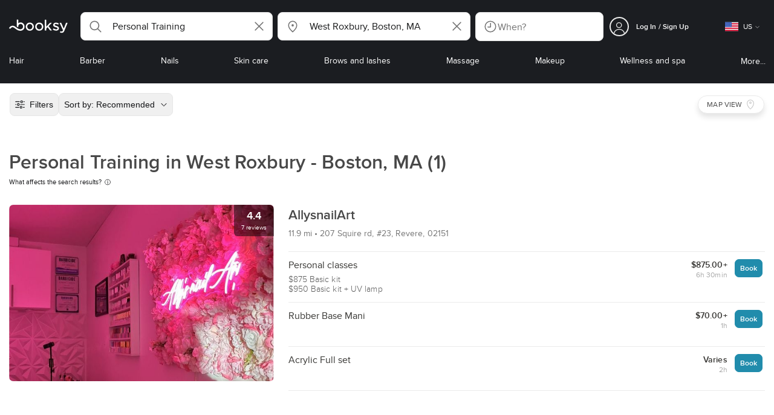

--- FILE ---
content_type: text/html; charset=utf-8
request_url: https://booksy.com/en-us/s/personal-training/131302_west-roxbury
body_size: 43682
content:
<!doctype html>
<html data-n-head-ssr lang="en" data-n-head="%7B%22lang%22:%7B%22ssr%22:%22en%22%7D%7D">
  <head >
    <meta data-n-head="ssr" charset="utf-8"><meta data-n-head="ssr" name="viewport" content="width=device-width, initial-scale=1, maximum-scale=1"><meta data-n-head="ssr" name="fb:extensions:title" content="Booksy"><meta data-n-head="ssr" name="google-site-verification" content="xKi3xoZIdH1nrdejdc7Jb-DZfC2x7R0zDhgxVg1AWms"><meta data-n-head="ssr" name="google-site-verification" content="K2Y48etbyJ3kYzHdhNz2wgsCRQpcbfEN4bTVJ16pAGY"><meta data-n-head="ssr" data-hid="mobile-web-app-capable" name="mobile-web-app-capable" content="yes"><meta data-n-head="ssr" data-hid="apple-mobile-web-app-title" name="apple-mobile-web-app-title" content="Booksy"><meta data-n-head="ssr" data-hid="theme-color" name="theme-color" content="#00a3ad"><meta data-n-head="ssr" data-hid="og:site_name" property="og:site_name" content="Booksy"><meta data-n-head="ssr" data-hid="og:type" property="og:type" content="website"><meta data-n-head="ssr" data-hid="og:image:secure_url" property="og:image:secure_url" content="undefined"><meta data-n-head="ssr" data-hid="og:url" property="og:url" content="https://booksy.com/en-us/s/personal-training/131302_west-roxbury"><meta data-n-head="ssr" data-hid="fb:app_id" property="fb:app_id" content="523698674383043"><meta data-n-head="ssr" data-hid="og:title" property="og:title" content="Personal Training near you in West Roxbury, Boston - Booksy"><meta data-n-head="ssr" data-hid="description" name="description" content="Looking for the best personal training near you in West Roxbury, Boston and overwhelmed by the options? Let Booksy help you decide."><meta data-n-head="ssr" data-hid="og:description" property="og:description" content="Looking for the best personal training near you in West Roxbury, Boston and overwhelmed by the options? Let Booksy help you decide."><meta data-n-head="ssr" data-hid="robots" name="robots" content="index, follow"><title>Personal Training near you in West Roxbury, Boston - Booksy</title><link data-n-head="ssr" rel="icon" type="image/x-icon" href="/favicon.ico"><link data-n-head="ssr" rel="preconnect" href="https://appsflyer.com"><link data-n-head="ssr" rel="preconnect" href="https://wa.appsflyer.com"><link data-n-head="ssr" rel="preconnect" href="https://cdn.appsflyer.com"><link data-n-head="ssr" rel="preconnect" href="https://www.google.com"><link data-n-head="ssr" rel="preconnect" href="https://cdn.apple-mapkit.com"><link data-n-head="ssr" rel="preconnect" href="https://app.link"><link data-n-head="ssr" rel="preconnect" href="https://g.doubleclick.net"><link data-n-head="ssr" rel="preconnect" href="https://storage.googleapis.com"><link data-n-head="ssr" rel="preconnect" href="https://www.google-analytics.com"><link data-n-head="ssr" rel="preconnect" href="https://connect.facebook.net"><link data-n-head="ssr" rel="preconnect" href="https://banner.appsflyer.com"><link data-n-head="ssr" rel="preconnect" href="https://impressions.onelink.me"><link data-n-head="ssr" rel="preconnect" href="https://stats.g.doubleclick.net"><link data-n-head="ssr" rel="preconnect" href="https://wa.onelink.me"><link data-n-head="ssr" rel="apple-touch-icon" sizes="180x180" href="/apple-touch-icon.png"><link data-n-head="ssr" rel="apple-touch-icon" sizes="120x120" href="/apple-touch-icon-120x120.png"><link data-n-head="ssr" rel="apple-touch-icon-precomposed" sizes="180x180" href="/apple-touch-icon-precomposed.png"><link data-n-head="ssr" rel="apple-touch-icon-precomposed" sizes="120x120" href="/apple-touch-icon-120x120-precomposed.png"><link data-n-head="ssr" rel="manifest" href="/_nuxt/manifest.4a2f12f5.json"><link data-n-head="ssr" rel="shortcut icon" href="https://dk2h3gy4kn9jw.cloudfront.net/web-2019/4a086e50/icons/icon_64.9w180g60g00.png"><link data-n-head="ssr" rel="canonical" href="https://booksy.com/en-us/s/personal-training/131302_west-roxbury"><script data-n-head="ssr" type="text/javascript" src="https://pg.feroot.com/v1/bundle/7c7d3c18-3309-48c6-a1b8-966081b8ff7d"></script><script data-n-head="ssr" src="https://www.googletagmanager.com/gtag/js" async defer></script><script data-n-head="ssr" defer>!function(f,b,e,v,n,t,s){if(f.fbq)return;n=f.fbq=function(){n.callMethod?n.callMethod.apply(n,arguments):n.queue.push(arguments)};if(!f._fbq)f._fbq=n;n.push=n;n.loaded=!0;n.version='2.0';n.queue=[];t=b.createElement(e);t.async=!0;t.src=v;s=b.getElementsByTagName(e)[0];s.parentNode.insertBefore(t,s)}(window,document,'script','https://connect.facebook.net/en_US/fbevents.js');</script><script data-n-head="ssr" async defer>
                    <!-- Google Tag Manager -->
                    (function(w,d,s,l,i){var tD = new Date().toISOString().slice(0, 10);w[l]=w[l]||[];w[l].push({'gtm.start':
                    new Date().getTime(),event:'gtm.js'});var f=d.getElementsByTagName(s)[0],
                    j=d.createElement(s),dl=l!='dataLayer'?'&l='+l:'';j.async=true;j.src=
                    'https://www.googletagmanager.com/gtm.js?id='+i+dl+'&_='+tD;f.parentNode.insertBefore(j,f);
                    })(window,document, 'script', 'dataLayer', 'GTM-5WMDS6F');
                    <!-- End Google Tag Manager -->
                </script><link rel="preload" href="https://dk2h3gy4kn9jw.cloudfront.net/web-2019/4a086e50/8e5b4bf.js" as="script"><link rel="preload" href="https://dk2h3gy4kn9jw.cloudfront.net/web-2019/4a086e50/e3b1930.js" as="script"><link rel="preload" href="https://dk2h3gy4kn9jw.cloudfront.net/web-2019/4a086e50/be78887.js" as="script"><link rel="preload" href="https://dk2h3gy4kn9jw.cloudfront.net/web-2019/4a086e50/css/43fb8b5.css" as="style"><link rel="preload" href="https://dk2h3gy4kn9jw.cloudfront.net/web-2019/4a086e50/4d91bdb.js" as="script"><link rel="preload" href="https://dk2h3gy4kn9jw.cloudfront.net/web-2019/4a086e50/css/a408a27.css" as="style"><link rel="preload" href="https://dk2h3gy4kn9jw.cloudfront.net/web-2019/4a086e50/e5a8005.js" as="script"><link rel="preload" href="https://dk2h3gy4kn9jw.cloudfront.net/web-2019/4a086e50/img/header-bg.f0d45f5.jpg" as="image"><link rel="preload" href="https://dk2h3gy4kn9jw.cloudfront.net/web-2019/4a086e50/img/header-bg-pl.d057534.jpg" as="image"><link rel="preload" href="https://dk2h3gy4kn9jw.cloudfront.net/web-2019/4a086e50/css/1b7b9ff.css" as="style"><link rel="preload" href="https://dk2h3gy4kn9jw.cloudfront.net/web-2019/4a086e50/95325be.js" as="script"><link rel="preload" href="https://dk2h3gy4kn9jw.cloudfront.net/web-2019/4a086e50/css/88731c9.css" as="style"><link rel="preload" href="https://dk2h3gy4kn9jw.cloudfront.net/web-2019/4a086e50/2b5e390.js" as="script"><link rel="preload" href="https://dk2h3gy4kn9jw.cloudfront.net/web-2019/4a086e50/07aae2a.js" as="script"><link rel="preload" href="https://dk2h3gy4kn9jw.cloudfront.net/web-2019/4a086e50/52846db.js" as="script"><link rel="preload" href="https://dk2h3gy4kn9jw.cloudfront.net/web-2019/4a086e50/1b81e5a.js" as="script"><link rel="preload" href="https://dk2h3gy4kn9jw.cloudfront.net/web-2019/4a086e50/687be87.js" as="script"><link rel="preload" href="https://dk2h3gy4kn9jw.cloudfront.net/web-2019/4a086e50/0914280.js" as="script"><link rel="preload" href="https://dk2h3gy4kn9jw.cloudfront.net/web-2019/4a086e50/css/d25de80.css" as="style"><link rel="preload" href="https://dk2h3gy4kn9jw.cloudfront.net/web-2019/4a086e50/8beaea0.js" as="script"><link rel="preload" href="https://dk2h3gy4kn9jw.cloudfront.net/web-2019/4a086e50/css/7e87082.css" as="style"><link rel="preload" href="https://dk2h3gy4kn9jw.cloudfront.net/web-2019/4a086e50/f6a8f92.js" as="script"><link rel="preload" href="https://dk2h3gy4kn9jw.cloudfront.net/web-2019/4a086e50/css/54ee6f5.css" as="style"><link rel="preload" href="https://dk2h3gy4kn9jw.cloudfront.net/web-2019/4a086e50/2344eed.js" as="script"><link rel="preload" href="https://dk2h3gy4kn9jw.cloudfront.net/web-2019/4a086e50/css/246446a.css" as="style"><link rel="preload" href="https://dk2h3gy4kn9jw.cloudfront.net/web-2019/4a086e50/1efd165.js" as="script"><link rel="preload" href="https://dk2h3gy4kn9jw.cloudfront.net/web-2019/4a086e50/css/c93a7a4.css" as="style"><link rel="preload" href="https://dk2h3gy4kn9jw.cloudfront.net/web-2019/4a086e50/75efca1.js" as="script"><link rel="preload" href="https://dk2h3gy4kn9jw.cloudfront.net/web-2019/4a086e50/css/ea90fd2.css" as="style"><link rel="preload" href="https://dk2h3gy4kn9jw.cloudfront.net/web-2019/4a086e50/64bbdc9.js" as="script"><link rel="preload" href="https://dk2h3gy4kn9jw.cloudfront.net/web-2019/4a086e50/b5f3aa1.js" as="script"><link rel="preload" href="https://dk2h3gy4kn9jw.cloudfront.net/web-2019/4a086e50/96706fb.js" as="script"><link rel="preload" href="https://dk2h3gy4kn9jw.cloudfront.net/web-2019/4a086e50/css/d9dc917.css" as="style"><link rel="preload" href="https://dk2h3gy4kn9jw.cloudfront.net/web-2019/4a086e50/43864ab.js" as="script"><link rel="preload" href="https://dk2h3gy4kn9jw.cloudfront.net/web-2019/4a086e50/css/00f6f38.css" as="style"><link rel="preload" href="https://dk2h3gy4kn9jw.cloudfront.net/web-2019/4a086e50/e5adb8c.js" as="script"><link rel="preload" href="https://dk2h3gy4kn9jw.cloudfront.net/web-2019/4a086e50/css/f22587c.css" as="style"><link rel="preload" href="https://dk2h3gy4kn9jw.cloudfront.net/web-2019/4a086e50/48c086b.js" as="script"><link rel="preload" href="https://dk2h3gy4kn9jw.cloudfront.net/web-2019/4a086e50/css/57fa161.css" as="style"><link rel="preload" href="https://dk2h3gy4kn9jw.cloudfront.net/web-2019/4a086e50/4565f84.js" as="script"><link rel="stylesheet" href="https://dk2h3gy4kn9jw.cloudfront.net/web-2019/4a086e50/css/43fb8b5.css"><link rel="stylesheet" href="https://dk2h3gy4kn9jw.cloudfront.net/web-2019/4a086e50/css/a408a27.css"><link rel="stylesheet" href="https://dk2h3gy4kn9jw.cloudfront.net/web-2019/4a086e50/css/1b7b9ff.css"><link rel="stylesheet" href="https://dk2h3gy4kn9jw.cloudfront.net/web-2019/4a086e50/css/88731c9.css"><link rel="stylesheet" href="https://dk2h3gy4kn9jw.cloudfront.net/web-2019/4a086e50/css/d25de80.css"><link rel="stylesheet" href="https://dk2h3gy4kn9jw.cloudfront.net/web-2019/4a086e50/css/7e87082.css"><link rel="stylesheet" href="https://dk2h3gy4kn9jw.cloudfront.net/web-2019/4a086e50/css/54ee6f5.css"><link rel="stylesheet" href="https://dk2h3gy4kn9jw.cloudfront.net/web-2019/4a086e50/css/246446a.css"><link rel="stylesheet" href="https://dk2h3gy4kn9jw.cloudfront.net/web-2019/4a086e50/css/c93a7a4.css"><link rel="stylesheet" href="https://dk2h3gy4kn9jw.cloudfront.net/web-2019/4a086e50/css/ea90fd2.css"><link rel="stylesheet" href="https://dk2h3gy4kn9jw.cloudfront.net/web-2019/4a086e50/css/d9dc917.css"><link rel="stylesheet" href="https://dk2h3gy4kn9jw.cloudfront.net/web-2019/4a086e50/css/00f6f38.css"><link rel="stylesheet" href="https://dk2h3gy4kn9jw.cloudfront.net/web-2019/4a086e50/css/f22587c.css"><link rel="stylesheet" href="https://dk2h3gy4kn9jw.cloudfront.net/web-2019/4a086e50/css/57fa161.css">
  </head>
  <body >
    <div data-server-rendered="true" id="__nuxt"><!----><div id="__layout"><div data-view="my-booksy" id="page" data-v-62348086><svg version="1.1" xmlns="http://www.w3.org/2000/svg" xmlns:xlink="http://www.w3.org/1999/xlink" data-v-517406a6 data-v-62348086><symbol id="logo" viewBox="0 0 76 17" data-v-5d38db51 data-v-517406a6><path d="M68.7192704,3.92109317 C68.947897,3.92009938 69.1766237,3.91910559 69.4052504,3.92129193 C70.0205293,3.92685714 70.0715021,3.99890683 69.8475823,4.5491677 C69.4793562,5.45450932 69.1116309,6.35995031 68.740701,7.26419876 C67.9064092,9.29878261 67.0702146,11.332472 66.2351216,13.3666584 C66.0423462,13.836323 65.8223319,14.291677 65.530515,14.7100621 C64.9391702,15.5578634 64.1505436,16.0114286 63.0850215,15.9997019 C62.4760515,15.9930435 61.8991273,15.8960497 61.3380258,15.6745342 C60.981216,15.5336149 60.8204864,15.4412919 61.0409013,15.0190311 C61.1295279,14.8492919 61.186309,14.6635528 61.2666237,14.4891429 C61.4802289,14.0253416 61.5024607,14.0224596 61.9753362,14.1917019 C62.1892418,14.2681242 62.4087554,14.3436522 62.6320744,14.3758509 C63.3284692,14.476323 63.859628,14.2330435 64.2337625,13.6206708 C64.4789127,13.2192795 64.5515165,12.8759255 64.3302003,12.4083478 C63.1351931,9.88332919 61.9809442,7.33922981 60.8134764,4.8013913 C60.7405722,4.64288199 60.6660658,4.48437267 60.6060801,4.32089441 C60.5173534,4.07850932 60.5878541,3.95259627 60.8444206,3.92973913 C61.0712446,3.90956522 61.3012732,3.92556522 61.5301001,3.92556522 C62.5704864,3.92864596 62.3477682,3.82121739 62.7462375,4.71821118 C63.544578,6.51478261 64.327897,8.31781366 65.1226323,10.1159752 L65.2879685,10.451677 C65.2879685,10.451677 65.3400429,10.5595031 65.4052361,10.5595031 C65.4704292,10.5595031 65.5659657,10.5704348 65.6398712,10.4387578 C65.6686123,10.387677 65.7006581,10.3120497 65.7291989,10.2386087 C65.7365093,10.2089938 65.7444206,10.1806708 65.7544349,10.1553292 C66.5092132,8.24 67.2484692,6.31870807 67.9961373,4.40059627 C68.1830043,3.92109317 68.189814,3.92337888 68.7192704,3.92109317 Z M55.8849356,7.47826087 C56.5141345,7.69659627 57.166867,7.84228571 57.7834478,8.0997764 C58.2741488,8.30469565 58.7311016,8.55542857 59.1059371,8.9383354 C60.0133333,9.86544099 59.8473963,11.5977143 58.8787124,12.4855652 C58.2754506,13.0384099 57.5522175,13.3169689 56.7358512,13.370236 C55.4143634,13.4562981 54.192618,13.1437516 53.0651073,12.4631056 C52.2714735,11.9839006 52.2565522,11.9369938 52.7903147,11.2183851 C53.1518312,10.731528 53.1050644,10.5129938 53.8513305,11.0181366 C54.7012446,11.5932422 55.6511016,11.8710062 56.6939914,11.781764 C57.0757368,11.7490683 57.4166237,11.6353789 57.6839056,11.3553292 C58.1246352,10.8934161 58.0636481,10.2828323 57.5429041,9.91145342 C57.1795851,9.65227329 56.7512732,9.5397764 56.3353791,9.40452174 C55.9523319,9.28 55.5602718,9.18320497 55.1749213,9.06544099 C54.7706438,8.94201242 54.3877969,8.76760248 54.0183691,8.56308075 C52.4512303,7.69530435 52.5358512,5.79826087 53.4781974,4.79413665 C54.0560229,4.17848447 54.7804578,3.8649441 55.6211588,3.81018634 C55.7962089,3.79875776 55.9725608,3.80849689 56.1483119,3.80849689 C57.2354649,3.76924224 58.221774,4.10713043 59.1545064,4.62618634 C59.5394564,4.84054658 59.5616881,4.95055901 59.3401717,5.33654658 C59.2184979,5.54862112 59.0845064,5.75363975 58.9580258,5.96303106 C58.8360515,6.16477019 58.6664092,6.19915528 58.4621173,6.10275776 C58.3509585,6.05038509 58.2429041,5.99145342 58.1358512,5.93132919 C57.530186,5.5910559 56.8734478,5.39796273 56.186867,5.34231056 C55.7859943,5.30981366 55.3799142,5.38742857 55.0250072,5.60655901 C54.4215451,5.9788323 54.4044206,6.65093168 54.9811445,7.06017391 C55.2567382,7.25575155 55.5691845,7.36874534 55.8849356,7.47826087 Z M47.6083119,7.71786335 C47.3660658,7.97187578 47.3630615,7.99234783 47.5883834,8.288 C48.6699285,9.70742857 49.7561803,11.1234783 50.8378255,12.5429068 C50.9590987,12.701913 51.1876252,12.8420373 51.0763662,13.0778634 C50.9678112,13.3084224 50.7187554,13.254559 50.5112589,13.2564472 C50.2298569,13.2589317 49.9473534,13.2418385 49.6673534,13.2610186 C49.3550072,13.2824845 49.1411016,13.1703851 48.9514306,12.9201491 C48.2012589,11.9301366 47.4353648,10.9518509 46.6723748,9.97147826 C46.0563948,9.18012422 46.1486266,9.22554037 45.6666381,9.66807453 C45.3447783,9.98559006 44.9403004,10.3986087 44.790186,10.6105839 C44.728598,10.7213913 44.6778255,10.8360745 44.6393705,10.9554286 C44.5548498,11.2838758 44.5837911,11.6273292 44.5837911,11.6273292 L44.5837911,12.0661863 C44.6008155,12.2518261 44.5929041,12.441441 44.5837911,12.6302609 C44.580887,12.6883975 44.5779828,12.7464348 44.5756795,12.8042733 C44.5620601,13.1372919 44.4618169,13.2407453 44.1317454,13.2535652 C43.8156938,13.2658882 43.4983405,13.2662857 43.182289,13.2532671 C42.8282833,13.238559 42.7701001,13.1769441 42.7673963,12.8006957 C42.7607868,11.9106584 42.7648927,11.0205217 42.7648927,10.1304845 C42.7647926,8.99607453 42.7647926,7.8616646 42.7647926,6.72725466 C42.7647926,4.82504348 42.7647926,2.92273292 42.7648927,1.02042236 C42.7649928,0.880795031 42.7693991,0.741167702 42.7665951,0.601639752 C42.7621888,0.384397516 42.8816595,0.272298137 43.0849499,0.265838509 C43.453877,0.254012422 43.8239056,0.247950311 44.1925322,0.263751553 C44.4539056,0.274981366 44.5524464,0.393540373 44.5754793,0.665440994 C44.585794,0.786881988 44.5784835,0.909614907 44.5784835,1.03185093 C44.5784835,3.28318012 44.5756795,5.53450932 44.5837911,7.78583851 L44.5837911,8.21465839 C44.6046209,8.24924224 44.6378684,8.27746584 44.6906438,8.29515528 C44.8526753,8.34951553 44.9703433,8.11915528 45.0878112,7.99761491 C46.3048498,6.73898137 47.5209871,5.47945342 48.7274106,4.21078261 C48.9237911,4.00427329 49.1246781,3.89913043 49.4156938,3.91562733 C49.8013448,3.93749068 50.1891989,3.92288199 50.5761516,3.9213913 C50.7407868,3.92069565 50.9028183,3.93361491 50.9778255,4.10603727 C51.0522318,4.27696894 50.8971102,4.35845963 50.8056795,4.45197516 C50.1320172,5.14047205 49.4520458,5.82290683 48.7769814,6.51001242 C48.3843205,6.90971429 47.9949642,7.31249689 47.6083119,7.71786335 Z M31.2661439,8.57639752 C31.2714735,5.99016149 33.2021316,3.73684472 36.1541488,3.73475488 C39.2325465,3.73257143 41.1077253,6.21962733 40.9995708,8.5938882 C41.0656652,10.8840745 39.3444063,13.4264845 36.1220029,13.4359764 C33.1684835,13.4446708 31.2608584,11.2054658 31.2661439,8.57639752 Z M39.1888841,8.62996273 C39.2723033,7.09614907 37.9856652,5.2301118 35.9073963,5.39309317 C34.8532904,5.4757764 34.072475,5.95875776 33.5519313,6.84144099 C33.0815594,7.63935404 32.9596853,8.50653416 33.1931187,9.41376398 C33.723176,11.4734907 35.8766524,12.3437516 37.5716738,11.4321491 C38.6797568,10.8360745 39.141216,9.84198758 39.1888841,8.62996273 Z M19.9487953,8.58414907 C19.9506009,6.16159006 21.7844206,3.73078261 24.8307725,3.7330651 C27.8595994,3.73525466 29.7346781,6.10524224 29.696123,8.58583851 C29.7094421,11.1327205 27.8129328,13.455205 24.7633763,13.4356273 C21.7395565,13.4162484 19.9468956,11.0423851 19.9487953,8.58414907 Z M27.0669671,10.7989068 C28.0356509,9.69609938 28.156824,8.03895652 27.3656938,6.80318012 C26.7768526,5.88322981 25.9416595,5.38186335 24.6663376,5.39160248 C24.0426466,5.3567205 23.3829041,5.62146584 22.8047783,6.1355528 C21.5374678,7.2626087 21.4040773,9.40531677 22.5594278,10.7364969 C23.8494707,12.2229068 25.966495,12.0518758 27.0669671,10.7989068 Z M11.5540057,4.13714286 C12.2692275,3.71627329 13.0633619,3.49247205 13.86701,3.52556522 C15.5752504,3.59602484 16.9225751,4.36849689 17.8147496,5.84606211 C18.3441059,6.72268323 18.528269,7.67890683 18.5148498,8.69932919 C18.4997282,9.84546584 18.1719599,10.8653913 17.432103,11.7391304 C16.5022747,12.8373665 15.3007582,13.3676522 13.855794,13.488795 C11.7246495,13.6675776 9.99407725,12.8000994 8.36835479,11.5917516 C7.56600858,10.9953789 6.75735336,10.4087453 5.91174535,9.87329193 C5.53831187,9.63686957 5.14134478,9.45729193 4.71353362,9.34439752 C3.75246066,9.09078261 2.82773963,9.45699379 2.30879828,10.297441 C2.26283262,10.3717764 2.21376252,10.4455155 2.17911302,10.525118 C2.07516452,10.7639255 1.89741059,10.8585342 1.63643777,10.8502857 C1.24988555,10.8380621 0.862432046,10.855354 0.475879828,10.8448199 C0.0154220315,10.8321988 -0.0984406295,10.6686211 0.0806151645,10.2508323 C0.687181688,8.83537888 1.75640916,7.94265839 3.25995708,7.5986087 C4.65454936,7.27950311 5.94469242,7.56024845 7.10034335,8.40367702 C7.78001431,8.89957764 8.43925608,9.42350311 9.1267382,9.90817391 C10.0598712,10.565764 11.0185408,11.2018882 12.1323319,11.5088696 C13.30701,11.8325466 14.4624607,11.7913043 15.5036481,11.0456646 C16.1158226,10.6073043 16.5193991,10.0289193 16.6349642,9.28546584 C16.7895851,8.29058385 16.6842346,7.34081988 16.0550358,6.4992795 C14.8686409,4.91259627 12.5534335,4.98951553 11.47299,6.66802484 C11.1653505,7.14593789 10.972475,7.66409938 11.0038197,8.24745342 C11.0168383,8.49103106 11.0203433,8.73768944 10.9962089,8.9797764 C10.9677682,9.26419876 10.8030329,9.37202484 10.5654936,9.24879503 C10.1291702,9.02270807 9.7241917,8.74255901 9.33563662,8.44223602 C9.14246066,8.29296894 9.1772103,8.06886957 9.17711016,7.86067081 C9.17701001,6.65649689 9.17711016,5.45212422 9.17851216,4.24795031 C9.17851216,3.04367702 9.17620887,1.83940373 9.17951359,0.635130435 C9.18091559,0.0835776398 9.21536481,0.0546583851 9.78818312,0.0483975155 C9.96403433,0.0465093168 10.1398856,0.0465093168 10.3157368,0.0483975155 C10.9151931,0.0548571429 11.0038197,0.144 11.0057225,0.759354037 C11.0083262,1.56223602 11.0064235,2.36501863 11.0064235,3.16790062 C11.0064235,3.37729193 11.0060229,3.58678261 11.0065236,3.79617391 C11.0079256,4.44710559 11.013133,4.45545342 11.5540057,4.13714286 Z" id="Shape" data-v-5d38db51></path></symbol></svg> <header data-testid="header" class="purify_sOU1G3rMo8M8Irio1GksdQ== purify_Iv6nBt77AdqR7o3HWZSrWw=="><!----> <section style="min-height:auto;"><div class="purify_ysvwEdRYGZiU1zmxHt7Suw=="><div class="purify_rlJqDBNklBJQClhNX8wR7A== purify_5lh6T3e9rsnraktSdFHHmA=="><div class="purify_6Wf2uaPg+Gpg00jLJvXXWQ=="><a href="/en-us/" data-testid="home-link" class="nuxt-link-active purify_IiGT0FxDWWwP-ar3nB0UTw=="><svg viewBox="0 0 76 17" class="icon purify_Xo8GXQinolmJM5aoyT4VwA==" data-v-5d38db51><title data-v-5d38db51>Booksy logo</title> <use xmlns:xlink="http://www.w3.org/1999/xlink" xlink:href="#logo" data-v-5d38db51></use></svg></a></div> <div class="purify_7YfSmChmSIuJRNbU1BE59g== purify_ZK+2ziiuCkfxer0oW4ZwIw=="><div data-testid="search-what-desktop"><div data-testid="what-search-dropdown" class="b-dropdown b-input-dropdown b-w-100p purify_URXoMpRou7ugTP4XCptk2A=="><div role="button" class="b-dropdown-toggle"><div class="b-form-field"><!----> <div class="b-form-group purify_MTLEmVXNC6RaiuoKU0omkQ=="><div class="b-form-group-icon"><svg xmlns="http://www.w3.org/2000/svg" fill="none" viewBox="0 0 24 24" role="img" width="24" height="24" class="b-icon"><path fill="currentColor" fill-rule="evenodd" d="M10.33 2.5a7.83 7.83 0 1 0 4.943 13.904l4.861 4.862a.8.8 0 0 0 1.132-1.132l-4.862-4.862A7.83 7.83 0 0 0 10.33 2.5zM4.1 10.33a6.23 6.23 0 1 1 12.46 0 6.23 6.23 0 0 1-12.46 0z" clip-rule="evenodd"></path></svg></div> <!----> <input type="text" placeholder="Search services or businesses" value="Personal Training" class="b-form-control purify_OvCnG2pVikn-QHwjez697A=="> <!----> <!----> <!----> <!----> <div class="b-form-group-addon-after"><div class="b-actions"><svg xmlns="http://www.w3.org/2000/svg" fill="none" viewBox="0 0 24 24" role="img" width="24" height="24" data-testid="search-dropdown-clear-icon" class="b-mr-1 b-icon"><path fill="currentColor" fill-rule="evenodd" d="M3.265 3.265a.9.9 0 0 1 1.272 0L12 10.727l7.463-7.462a.9.9 0 1 1 1.272 1.272L13.273 12l7.462 7.463a.9.9 0 0 1-1.272 1.272L12 13.273l-7.463 7.462a.9.9 0 0 1-1.272-1.272L10.727 12 3.265 4.537a.9.9 0 0 1 0-1.272z" clip-rule="evenodd"></path></svg></div></div> <!----></div> <!----></div></div> <!----></div></div> <div data-testid="search-where-desktop"><div data-testid="where-search-dropdown" class="b-dropdown b-input-dropdown b-w-100p purify_URXoMpRou7ugTP4XCptk2A=="><div role="button" class="b-dropdown-toggle"><div class="b-form-field"><!----> <div class="b-form-group purify_MTLEmVXNC6RaiuoKU0omkQ=="><div class="b-form-group-icon"><svg xmlns="http://www.w3.org/2000/svg" fill="none" viewBox="0 0 24 24" role="img" width="24" height="24" class="b-icon"><path fill="currentColor" d="M12 11.85a1.899 1.899 0 1 0 0-3.799 1.899 1.899 0 0 0 0 3.798z"></path><path fill="currentColor" fill-rule="evenodd" d="M12 2.5c-4.072 0-7.44 3.272-7.44 7.389 0 2.48.977 4.606 2.316 6.46 1.306 1.808 2.993 3.41 4.52 4.859l.092.086a.75.75 0 0 0 1.026.006c1.576-1.462 3.302-3.09 4.629-4.942 1.333-1.862 2.297-3.994 2.297-6.469C19.44 5.772 16.073 2.5 12 2.5zM6.06 9.889C6.06 6.619 8.736 4 12 4c3.263 0 5.94 2.62 5.94 5.889 0 2.062-.797 3.893-2.017 5.595-1.093 1.526-2.498 2.911-3.914 4.237-1.409-1.342-2.816-2.725-3.917-4.25-1.226-1.698-2.033-3.52-2.033-5.582z" clip-rule="evenodd"></path></svg></div> <!----> <input type="text" placeholder="Where?" value="West Roxbury, Boston, MA" class="b-form-control purify_OvCnG2pVikn-QHwjez697A=="> <!----> <!----> <!----> <!----> <div class="b-form-group-addon-after"><div class="b-actions"><svg xmlns="http://www.w3.org/2000/svg" fill="none" viewBox="0 0 24 24" role="img" width="24" height="24" data-testid="search-dropdown-clear-icon" class="b-mr-1 b-icon"><path fill="currentColor" fill-rule="evenodd" d="M3.265 3.265a.9.9 0 0 1 1.272 0L12 10.727l7.463-7.462a.9.9 0 1 1 1.272 1.272L13.273 12l7.462 7.463a.9.9 0 0 1-1.272 1.272L12 13.273l-7.463 7.462a.9.9 0 0 1-1.272-1.272L10.727 12 3.265 4.537a.9.9 0 0 1 0-1.272z" clip-rule="evenodd"></path></svg></div></div> <!----></div> <!----></div></div> <!----></div> <div data-testid="search-where-desktop-location-tutorial" class="modal modal -size-sm" style="display:none;"><div data-testid="location-tutorial-modal" class="modal__content"><div class="b-px-6 b-pt-6 b-flex b-justify-end"><button type="button" data-testid="where-search-dropdown-tutorial-modal-btn" class="b-button b-line-base b-button-lite b-button-icononly purify_kor-DHlneZEARZEgcKfFCg=="><svg xmlns="http://www.w3.org/2000/svg" fill="none" viewBox="0 0 24 24" role="img" width="24" height="24" class="b-button-icon b-icon b-text-default"><path fill="currentColor" fill-rule="evenodd" d="M3.265 3.265a.9.9 0 0 1 1.272 0L12 10.727l7.463-7.462a.9.9 0 1 1 1.272 1.272L13.273 12l7.462 7.463a.9.9 0 0 1-1.272 1.272L12 13.273l-7.463 7.462a.9.9 0 0 1-1.272-1.272L10.727 12 3.265 4.537a.9.9 0 0 1 0-1.272z" clip-rule="evenodd"></path></svg> <!----> <!----></button></div> <div class="b-pb-10 b-px-10"><div><span data-testid="location-tutorial-header" class="b-h1 b-mb-4"></span> <p class="b-font-h5 b-mb-8"></p> <div class="b-flex b-flex-column b-flex-gap-4"><div class="b-flex b-flex-gap-3 b-items-center"><span class="purify_6S-SQF5vHQu57U44FfTfIA==">1</span> <span class="b-font-h5">Click on the three-dot menu icon in the top-right corner of the browser window</span></div><div class="b-flex b-flex-gap-3 b-items-center"><span class="purify_6S-SQF5vHQu57U44FfTfIA==">2</span> <span class="b-font-h5">Select &quot;Settings&quot; from the dropdown menu.</span></div><div class="b-flex b-flex-gap-3 b-items-center"><span class="purify_6S-SQF5vHQu57U44FfTfIA==">3</span> <span class="b-font-h5">Scroll down and click on &quot;Privacy and security&quot; in the left sidebar.</span></div><div class="b-flex b-flex-gap-3 b-items-center"><span class="purify_6S-SQF5vHQu57U44FfTfIA==">4</span> <span class="b-font-h5">Click on &quot;Site settings&quot; and scroll down to find the &quot;Location&quot; option.</span></div><div class="b-flex b-flex-gap-3 b-items-center"><span class="purify_6S-SQF5vHQu57U44FfTfIA==">5</span> <span class="b-font-h5">Toggle the switch to allow sites to request your physical location.</span></div><div class="b-flex b-flex-gap-3 b-items-center"><span class="purify_6S-SQF5vHQu57U44FfTfIA==">6</span> <span class="b-font-h5">Go back to Booksy and in the location search window click &quot;Use my current location&quot;.</span></div> <div class="b-mt-6 b-font-h5 text"><span>Read more: </span> <span data-testid="location-tutorial-read-more" class="purify_lQYyrxPSaZNSb1+UfiAaQw== b-link"></span></div></div></div></div></div></div></div> <div data-testid="search-when"><div data-testid="search-when-trigger" role="button" class="b-flex b-items-center b-justify-between b-w-100p b-rounded-lg b-py-3 b-pl-3 b-pr-2 b-cursor-pointer purify_0z9tUkFxMolaGQGZEyeu0Q=="><div class="purify_1ZOX0yt5SoN7fc3Jc-W6YA== b-flex b-items-center b-h-100p"><svg xmlns="http://www.w3.org/2000/svg" fill="none" viewBox="0 0 24 24" role="img" width="24" height="24" class="b-icon b-text-secondary purify_TfQhpwTdr2TAFQl+3khKSg=="><path fill="currentColor" d="M11.51 6.622a.75.75 0 0 1 1.5 0v6.052a.75.75 0 0 1-.75.75H7.83a.75.75 0 0 1 0-1.5h3.679V6.622z"></path><path fill="currentColor" fill-rule="evenodd" d="M12 2.5a9.5 9.5 0 1 0 0 19 9.5 9.5 0 0 0 0-19zM4 12a8 8 0 1 1 16 0 8 8 0 0 1-16 0z" clip-rule="evenodd"></path></svg> <span data-testid="search-when-trigger-placeholder" class="purify_5lS6SbZjDMnyQasiuQAQow==">
            When?
        </span></div> <!----></div> <div class="modal modal -size-sm" style="display:none;"><section class="modal__content"><div data-testid="search-when-modal" class="b-flex b-flex-column b-justify-between b-h-100p" data-v-c8a16ac2><div class="b-mt-6 b-mx-6" data-v-c8a16ac2><header class="b-mb-8 purify_-9C03J1T8-hXip98hqaV5Q==" data-v-c8a16ac2><!----> <div class="b-flex b-items-center b-justify-between"><span class="b-h2 b-font-bold">
            Preferred time
        </span> <button type="button" data-testid="search-when-modal-back-button-desktop" class="b-px-0 b-button b-line-base b-button-lite b-button-icononly b-button-size-xs purify_kor-DHlneZEARZEgcKfFCg=="><svg xmlns="http://www.w3.org/2000/svg" fill="none" viewBox="0 0 24 24" role="img" width="24" height="24" class="b-button-icon b-icon b-text-default"><path fill="currentColor" fill-rule="evenodd" d="M3.265 3.265a.9.9 0 0 1 1.272 0L12 10.727l7.463-7.462a.9.9 0 1 1 1.272 1.272L13.273 12l7.462 7.463a.9.9 0 0 1-1.272 1.272L12 13.273l-7.463 7.462a.9.9 0 0 1-1.272-1.272L10.727 12 3.265 4.537a.9.9 0 0 1 0-1.272z" clip-rule="evenodd"></path></svg> <!----> <!----></button></div></header> <section class="purify_4HCtKtUDJUltiUFPlIOj5A==" data-v-c8a16ac2><div data-testid="search-when-modal-datepicker" class="b-datepicker" data-v-47ed1a38 data-v-c8a16ac2><div class="b-datepicker-header-row" data-v-47ed1a38><div class="b-datepicker-month-row" data-v-47ed1a38><div data-testid="b-datepicker-prev-month" class="b-datepicker-nav b-datepicker-nav-disabled" data-v-47ed1a38><svg xmlns="http://www.w3.org/2000/svg" fill="none" viewBox="0 0 24 24" role="img" width="24" height="24" class="b-datepicker-nav-icon b-icon b-icon-rotate-90" data-v-47ed1a38><path fill="currentColor" fill-rule="evenodd" d="M6.22 8.97a.75.75 0 0 1 1.06 0L12 13.69l4.72-4.72a.75.75 0 1 1 1.06 1.06l-5.25 5.25a.75.75 0 0 1-1.06 0l-5.25-5.25a.75.75 0 0 1 0-1.06z" clip-rule="evenodd"></path></svg></div> <div class="b-datepicker-title" data-v-47ed1a38>
                January 2026
            </div> <div data-testid="b-datepicker-next-month" class="b-datepicker-nav" data-v-47ed1a38><svg xmlns="http://www.w3.org/2000/svg" fill="none" viewBox="0 0 24 24" role="img" width="24" height="24" class="b-datepicker-nav-icon b-icon b-icon-rotate-270" data-v-47ed1a38><path fill="currentColor" fill-rule="evenodd" d="M6.22 8.97a.75.75 0 0 1 1.06 0L12 13.69l4.72-4.72a.75.75 0 1 1 1.06 1.06l-5.25 5.25a.75.75 0 0 1-1.06 0l-5.25-5.25a.75.75 0 0 1 0-1.06z" clip-rule="evenodd"></path></svg></div></div></div> <ul class="b-datepicker-row" data-v-47ed1a38><li class="b-datepicker-day-name" data-v-47ed1a38>
            Sun
        </li><li class="b-datepicker-day-name" data-v-47ed1a38>
            Mon
        </li><li class="b-datepicker-day-name" data-v-47ed1a38>
            Tue
        </li><li class="b-datepicker-day-name" data-v-47ed1a38>
            Wed
        </li><li class="b-datepicker-day-name" data-v-47ed1a38>
            Thu
        </li><li class="b-datepicker-day-name" data-v-47ed1a38>
            Fri
        </li><li class="b-datepicker-day-name" data-v-47ed1a38>
            Sat
        </li></ul> <ul class="b-datepicker-days-row" data-v-47ed1a38><li class="b-datepicker-day-other b-datepicker-day-disabled" data-v-47ed1a38><span data-v-47ed1a38>28</span></li><li class="b-datepicker-day-other b-datepicker-day-disabled" data-v-47ed1a38><span data-v-47ed1a38>29</span></li><li class="b-datepicker-day-other b-datepicker-day-disabled" data-v-47ed1a38><span data-v-47ed1a38>30</span></li><li class="b-datepicker-day-other b-datepicker-day-disabled" data-v-47ed1a38><span data-v-47ed1a38>31</span></li><li class="b-datepicker-day-disabled" data-v-47ed1a38><span data-v-47ed1a38>1</span></li><li class="b-datepicker-day-disabled" data-v-47ed1a38><span data-v-47ed1a38>2</span></li><li class="b-datepicker-day-disabled" data-v-47ed1a38><span data-v-47ed1a38>3</span></li></ul><ul class="b-datepicker-days-row" data-v-47ed1a38><li class="b-datepicker-day-disabled" data-v-47ed1a38><span data-v-47ed1a38>4</span></li><li class="b-datepicker-day-disabled" data-v-47ed1a38><span data-v-47ed1a38>5</span></li><li class="b-datepicker-day-disabled" data-v-47ed1a38><span data-v-47ed1a38>6</span></li><li class="b-datepicker-day-disabled" data-v-47ed1a38><span data-v-47ed1a38>7</span></li><li class="b-datepicker-day-disabled" data-v-47ed1a38><span data-v-47ed1a38>8</span></li><li class="b-datepicker-day-disabled" data-v-47ed1a38><span data-v-47ed1a38>9</span></li><li class="b-datepicker-day-disabled" data-v-47ed1a38><span data-v-47ed1a38>10</span></li></ul><ul class="b-datepicker-days-row" data-v-47ed1a38><li class="b-datepicker-day-disabled" data-v-47ed1a38><span data-v-47ed1a38>11</span></li><li class="b-datepicker-day-disabled" data-v-47ed1a38><span data-v-47ed1a38>12</span></li><li class="b-datepicker-day-disabled" data-v-47ed1a38><span data-v-47ed1a38>13</span></li><li class="b-datepicker-day-disabled" data-v-47ed1a38><span data-v-47ed1a38>14</span></li><li class="b-datepicker-day-disabled" data-v-47ed1a38><span data-v-47ed1a38>15</span></li><li class="b-datepicker-day-disabled" data-v-47ed1a38><span data-v-47ed1a38>16</span></li><li class="b-datepicker-day-disabled" data-v-47ed1a38><span data-v-47ed1a38>17</span></li></ul><ul class="b-datepicker-days-row" data-v-47ed1a38><li class="b-datepicker-day-today" data-v-47ed1a38><span data-v-47ed1a38>18</span></li><li data-v-47ed1a38><span data-v-47ed1a38>19</span></li><li data-v-47ed1a38><span data-v-47ed1a38>20</span></li><li data-v-47ed1a38><span data-v-47ed1a38>21</span></li><li data-v-47ed1a38><span data-v-47ed1a38>22</span></li><li data-v-47ed1a38><span data-v-47ed1a38>23</span></li><li data-v-47ed1a38><span data-v-47ed1a38>24</span></li></ul><ul class="b-datepicker-days-row" data-v-47ed1a38><li data-v-47ed1a38><span data-v-47ed1a38>25</span></li><li data-v-47ed1a38><span data-v-47ed1a38>26</span></li><li data-v-47ed1a38><span data-v-47ed1a38>27</span></li><li data-v-47ed1a38><span data-v-47ed1a38>28</span></li><li data-v-47ed1a38><span data-v-47ed1a38>29</span></li><li data-v-47ed1a38><span data-v-47ed1a38>30</span></li><li data-v-47ed1a38><span data-v-47ed1a38>31</span></li></ul></div></section> <div class="purify_iKNebPRwkDCZFbU82Urt6Q== b-mt-4" data-v-c8a16ac2><!----></div></div> <footer class="b-flex b-justify-center b-mx-4 b-flex-gap-2 purify_qOWEErU6hOwcYhsD+DOdaw==" data-v-c8a16ac2><!----> <button type="button" data-testid="search-when-modal-submit-button" class="b-button b-line-base b-button-primary b-button-block b-button-color-sea purify_kor-DHlneZEARZEgcKfFCg== purify_fDT3AUrYFqBvb2nfq4L1RQ==" data-v-c8a16ac2><!----> <span class="b-button-text">
            Schedule
        </span> <!----></button></footer></div></section></div></div></div> <div class="purify_L1rGNbVb1UCNNsTswxJc-A=="><div class="purify_wTh+HXqhCfkLGdFyiQSVBA=="><!----></div> <span data-testid="select-country" class="purify_a7+oDVYW-6TY1+6PDs-DLw=="><!----> <span class="purify_JfJ7xYNQ6ZGCToJPC3aN4w== purify_l8wESnkSHhsMN3do4Y0s6w== purify_9etQQJGx4uReNCHDGCNV3g==">
                            us
                        </span> <!----></span> <!----> <!----></div></div></div></section> <!----> <section><div class="purify_A50mJkUS2cW-oQxga63kRg=="><div data-testid="categories-list" data-v-789ec361><!----> <ul class="list" data-v-789ec361><li data-v-789ec361><a href="/en-us/s/hair-salon/131302_west-roxbury" data-testid="category-Hair" data-v-789ec361><div class="name" data-v-789ec361>
                    Hair
                </div></a></li><li data-v-789ec361><a href="/en-us/s/barber-shop/131302_west-roxbury" data-testid="category-Barber" data-v-789ec361><div class="name" data-v-789ec361>
                    Barber
                </div></a></li><li data-v-789ec361><a href="/en-us/s/nail-salon/131302_west-roxbury" data-testid="category-Nails" data-v-789ec361><div class="name" data-v-789ec361>
                    Nails
                </div></a></li><li data-v-789ec361><a href="/en-us/s/skin-care/131302_west-roxbury" data-testid="category-Skin care" data-v-789ec361><div class="name" data-v-789ec361>
                    Skin care
                </div></a></li><li data-v-789ec361><a href="/en-us/s/brows-lashes/131302_west-roxbury" data-testid="category-Brows and lashes" data-v-789ec361><div class="name" data-v-789ec361>
                    Brows and lashes
                </div></a></li><li data-v-789ec361><a href="/en-us/s/massage/131302_west-roxbury" data-testid="category-Massage" data-v-789ec361><div class="name" data-v-789ec361>
                    Massage
                </div></a></li><li data-v-789ec361><a href="/en-us/s/makeup/131302_west-roxbury" data-testid="category-Makeup" data-v-789ec361><div class="name" data-v-789ec361>
                    Makeup
                </div></a></li><li data-v-789ec361><a href="/en-us/s/wellness-day-spa/131302_west-roxbury" data-testid="category-Wellness and spa" data-v-789ec361><div class="name" data-v-789ec361>
                    Wellness and spa
                </div></a></li> <li class="dropdownContainer" data-v-789ec361><span data-testid="more-categories" class="moreBtn" data-v-789ec361>
                    More...
                </span> <div data-testid="more-categories-dropdown" class="dropdown purify_IOky1SMDUIIoCuNiDSyrcQ==" data-v-789ec361><a href="/en-us/s/braids-locs/131302_west-roxbury" data-testid="category-Braids and locs" class="link" data-v-789ec361><div data-v-789ec361>Braids and locs</div></a><a href="/en-us/s/tattoo-shop/131302_west-roxbury" data-testid="category-Tattoos" class="link" data-v-789ec361><div data-v-789ec361>Tattoos</div></a><a href="/en-us/s/aesthetic-medicine/131302_west-roxbury" data-testid="category-Medical aesthetics" class="link" data-v-789ec361><div data-v-789ec361>Medical aesthetics</div></a><a href="/en-us/s/hair-removal/131302_west-roxbury" data-testid="category-Hair removal" class="link" data-v-789ec361><div data-v-789ec361>Hair removal</div></a><a href="/en-us/s/home-services/131302_west-roxbury" data-testid="category-Home services" class="link" data-v-789ec361><div data-v-789ec361>Home services</div></a><a href="/en-us/s/piercing/131302_west-roxbury" data-testid="category-Piercing" class="link" data-v-789ec361><div data-v-789ec361>Piercing</div></a><a href="/en-us/s/pet-services/131302_west-roxbury" data-testid="category-Pet services" class="link" data-v-789ec361><div data-v-789ec361>Pet services</div></a><a href="/en-us/s/dental-orthodontics/131302_west-roxbury" data-testid="category-Dental and orthodontics" class="link" data-v-789ec361><div data-v-789ec361>Dental and orthodontics</div></a><a href="/en-us/s/health-fitness/131302_west-roxbury" data-testid="category-Health and fitness" class="link" data-v-789ec361><div data-v-789ec361>Health and fitness</div></a><a href="/en-us/s/professional-services/131302_west-roxbury" data-testid="category-Professional services" class="link" data-v-789ec361><div data-v-789ec361>Professional services</div></a><a href="/en-us/s/other/131302_west-roxbury" data-testid="category-Other" class="link" data-v-789ec361><div data-v-789ec361>Other</div></a></div></li></ul></div></div></section> <div class="modal [ modal -size-sm -with-margin ]" style="display:none;"></div></header> <main class="mainSection" data-v-62348086><div id="searchView" class="pageView" data-v-6891e760 data-v-62348086><div class="b-flex b-justify-between b-items-center b-pt-4 b-pb-2 b-px-4 b-bg-primary purify_MQro-en92yx8HEoskic5AA== purify_3ntvGKnFBO1cOnCnOaBrRQ==" data-v-6891e760><div class="b-flex b-flex-gap-3" data-v-6891e760><!----><!----><!----></div> <div data-v-035b5090 data-v-6891e760><div class="purify_jIwtf0yZp1o9bP8WUgmM9g==" data-v-035b5090><div class="purify_T7UZjpUn1GuALtnakANOlQ== purify_gW3dT3NLOxl-W0WoW9bazA== purify_l8wESnkSHhsMN3do4Y0s6w== purify_9etQQJGx4uReNCHDGCNV3g==">
        Map view
        <!----></div></div> <div class="modal modal -close-on-left -size-lg" style="display:none;" data-v-035b5090><div class="modal__content" data-v-035b5090><div class="purify_jv3dfla7j3NHNVhJ-Px2Cw==" data-v-035b5090><!----></div> <!----></div></div></div></div> <div class="purify_nBjP4FBmmVZEN58EGRvXlA==" data-v-6891e760><h1 data-testid="results-title" class="purify_K-mCOnkmEFVmCrLoqdqpFQ== purify_OGkAbDLb+QsMv4JzzeUxIw== purify_RkNsxMFAhvV-W05H-uL1fg==" data-v-6891e760><!---->
            Personal Training in West Roxbury - Boston, MA
            (1)</h1> <div class="purify_ImwiO1NpailL0G-r5NSsMw== purify_l8wESnkSHhsMN3do4Y0s6w== purify_52P5GEYkYEeXjRCTMzk16Q==" data-v-6891e760><!----></div></div> <!----> <!----> <section class="purify_tT0vQVN0EHYt0xeGCAu2Fw==" data-v-6891e760><!----> <div id="search-results" data-ba-screen-name="explore" data-v-6891e760><!----> <ul><li><div data-business-id="1186463" data-is-blisting="false" class="business-list-item purify_fEo9WZ9+2Y3qk5dk6hLkGg== purify_JTfOOmPEVGG91NdCjw+7TA== purify_MEN6oGpfJ7RB7AQXQU9ovA=="><div><a href="/en-us/1186463_allysnailart_nail-salon_22423_revere#ba_s=sr_1"><div class="purify_HV2TdhUiJF3sp1bde3Q9IQ== purify_PKrQ8dPCqlSY+jU1ryPF6A=="><div class="purify_rzSvk7+9X+5lKvMFLKdbog== purify_ZSzZ4lU3y5MPAEpB5waBJw==" style="padding-top:66.66666666666666%;"><!----></div> <!----> <div class="purify_usyv2rpvGUtUwrML9gAdkw== purify_l8wESnkSHhsMN3do4Y0s6w== purify_g832ubIS3YCPUO7s+fO+Zw== purify_EMWgrbHdkyX80BSf+nxMJg== purify_Joz24L481CgDV0o0b4TJpA=="><div data-testid="rank-average" class="purify_OWJikJGn+bo5eOkO1YvPjA== purify_NfHPFFw1TZxT-R2hYgiVug== purify_OGkAbDLb+QsMv4JzzeUxIw==">
        4.4
    </div> <div data-testid="rank-label" class="purify_Auh1nh616fUa8x+utD7ayQ== purify_JzmjgBf2j2CAW0RpD+YGRQ==">
        7 reviews
    </div></div> <!----></div> <!----> <!----> <!----> <!----></a> <!----></div> <div class="purify_XvVzXt5z6njIijkq6192tw=="><!----> <a href="/en-us/1186463_allysnailart_nail-salon_22423_revere#ba_s=sr_1"><div class="b-pb-3 purify_9fiPWvrWgClxMRS+e0aaRA== purify_7HAIx6NCBTnahUxpX3OxdA=="><!----> <div class="purify_xxgusv0OgjQV0tgbZe7Z5w=="><div style="width: 100%;"><h2 data-testid="business-name" class="purify_6JRwNFzf2y8tp1pQg3bbKg== purify_0KNycLd1byMcu6AjH5NVXQ==">
                AllysnailArt
            </h2> <div class="purify_sIx2wE-uCY0-2aBH71dJYw== purify_l8wESnkSHhsMN3do4Y0s6w== purify_9etQQJGx4uReNCHDGCNV3g=="><div><span data-testid="business-distance" class="purify_lS5JkUmjdSbxWdvRKt4jqA==">
                        11.9 mi
                    </span>
                    207 Squire rd, #23, Revere, 02151
                </div></div> <!----> <!----> <!----> <div class="b-flex b-flex-gap-2 b-mt-2"><!----> <!----> <!----> <!----></div></div> <!----></div></div></a> <div><!----> <div class="purify_rLahZeUiqjR32vuv+IhoCQ=="><div class="purify_ihg0F3zRuSZMjf9ICsj+qA=="><div id="service-7538628" class="purify_2jGokUdS1TX1Ha1lib5+LA=="><div class="purify_zUaCaNR1iSoP5SPGTuK2Sg=="><div class="purify_oCIT0fxQRf40lWrsdvrj2g=="><h3 data-testid="service-name" class="purify_MUQZeNiZ6rjac8bE4-2M7w==">
                Personal classes
            </h3> <div class="purify_4vTw1cYuCqh7InXJkKrwDQ=="><!----> <!----> <div class="purify_biyHMMylhnHlR50wv1F+ew=="><!----> <!----> <!----> <!----> <!----></div></div></div> <div class="purify_gFvY0Y4G0x0m7JJ757wSAg=="><div class="purify_vA89NH+2lLloD+XwtN0miQ== purify_gipb+Iqd9eWIvVZbUMs7Lg=="><div><div class="purify_zo+EIwyHnufxolx+Q0kKug=="><div><div data-testid="service-price" class="purify_ZhW8D09J+jl59T5nHhWejA== purify_0KNycLd1byMcu6AjH5NVXQ== purify_X-wOW7AfZDJsRU5ZFVpi7g==">$875.00+</div> <span data-testid="service-duration" class="duration purify_Fen3gEUJazQizplO1uwyAA== purify_l8wESnkSHhsMN3do4Y0s6w== purify_9etQQJGx4uReNCHDGCNV3g==">6h 30min</span></div> <div class="purify_Mnvrf93vVMMJXZ2FlTyofA=="><button data-testid="service-button" class="purify_d6tJdf1yW+SzGWXMuHrJsw== purify_6Dus5o2e3REaZXUIyFxNwA== purify_vpfglSQyP7JWyh9gR7vFHw== purify_PKrQ8dPCqlSY+jU1ryPF6A== purify_OGkAbDLb+QsMv4JzzeUxIw== purify_9etQQJGx4uReNCHDGCNV3g==" style="width:;height:;"><!----> 
                    Book
                </button></div></div> <div class="purify_A5t22Hw-WSzfcP89FqwO8g=="><!----> <div><!----></div></div></div> </div></div></div> <!----> <!----> <!----></div></div><div class="purify_ihg0F3zRuSZMjf9ICsj+qA=="><div id="service-7537165" class="purify_2jGokUdS1TX1Ha1lib5+LA=="><div class="purify_zUaCaNR1iSoP5SPGTuK2Sg=="><div class="purify_oCIT0fxQRf40lWrsdvrj2g=="><h3 data-testid="service-name" class="purify_MUQZeNiZ6rjac8bE4-2M7w==">
                Rubber Base Mani
            </h3> <div class="purify_4vTw1cYuCqh7InXJkKrwDQ=="><!----> <!----> <div class="purify_biyHMMylhnHlR50wv1F+ew=="><!----> <!----> <!----> <!----> <!----></div></div></div> <div class="purify_gFvY0Y4G0x0m7JJ757wSAg=="><div class="purify_vA89NH+2lLloD+XwtN0miQ== purify_gipb+Iqd9eWIvVZbUMs7Lg=="><div><div class="purify_zo+EIwyHnufxolx+Q0kKug=="><div><div data-testid="service-price" class="purify_ZhW8D09J+jl59T5nHhWejA== purify_0KNycLd1byMcu6AjH5NVXQ== purify_X-wOW7AfZDJsRU5ZFVpi7g==">$70.00+</div> <span data-testid="service-duration" class="duration purify_Fen3gEUJazQizplO1uwyAA== purify_l8wESnkSHhsMN3do4Y0s6w== purify_9etQQJGx4uReNCHDGCNV3g==">1h</span></div> <div class="purify_Mnvrf93vVMMJXZ2FlTyofA=="><button data-testid="service-button" class="purify_d6tJdf1yW+SzGWXMuHrJsw== purify_6Dus5o2e3REaZXUIyFxNwA== purify_vpfglSQyP7JWyh9gR7vFHw== purify_PKrQ8dPCqlSY+jU1ryPF6A== purify_OGkAbDLb+QsMv4JzzeUxIw== purify_9etQQJGx4uReNCHDGCNV3g==" style="width:;height:;"><!----> 
                    Book
                </button></div></div> <div class="purify_A5t22Hw-WSzfcP89FqwO8g=="><!----> <div><!----></div></div></div> </div></div></div> <!----> <!----> <!----></div></div><div class="purify_ihg0F3zRuSZMjf9ICsj+qA=="><div id="service-7537166" class="purify_2jGokUdS1TX1Ha1lib5+LA=="><div class="purify_zUaCaNR1iSoP5SPGTuK2Sg=="><div class="purify_oCIT0fxQRf40lWrsdvrj2g=="><h3 data-testid="service-name" class="purify_MUQZeNiZ6rjac8bE4-2M7w==">
                Acrylic Full set
            </h3> <div class="purify_4vTw1cYuCqh7InXJkKrwDQ=="><!----> <!----> <div class="purify_biyHMMylhnHlR50wv1F+ew=="><!----> <!----> <!----> <!----> <!----></div></div></div> <div class="purify_gFvY0Y4G0x0m7JJ757wSAg=="><div class="purify_vA89NH+2lLloD+XwtN0miQ== purify_gipb+Iqd9eWIvVZbUMs7Lg=="><div><div class="purify_zo+EIwyHnufxolx+Q0kKug=="><div><div data-testid="service-price" class="purify_ZhW8D09J+jl59T5nHhWejA== purify_0KNycLd1byMcu6AjH5NVXQ== purify_X-wOW7AfZDJsRU5ZFVpi7g==">Varies</div> <span data-testid="service-duration" class="duration purify_Fen3gEUJazQizplO1uwyAA== purify_l8wESnkSHhsMN3do4Y0s6w== purify_9etQQJGx4uReNCHDGCNV3g==">2h</span></div> <div class="purify_Mnvrf93vVMMJXZ2FlTyofA=="><button data-testid="service-button" class="purify_d6tJdf1yW+SzGWXMuHrJsw== purify_6Dus5o2e3REaZXUIyFxNwA== purify_vpfglSQyP7JWyh9gR7vFHw== purify_PKrQ8dPCqlSY+jU1ryPF6A== purify_OGkAbDLb+QsMv4JzzeUxIw== purify_9etQQJGx4uReNCHDGCNV3g==" style="width:;height:;"><!----> 
                    Book
                </button></div></div> <div class="purify_A5t22Hw-WSzfcP89FqwO8g=="><!----> <div><!----></div></div></div> </div></div></div> <!----> <!----> <!----></div></div></div> <div class="purify_-k1gBKgqwzYVeb82LfJHtA=="><div class="purify_5rxIW7PgZ3b8u3uETXgU+w=="></div> <!----></div> <!----></div> <!----></div></div> <!----></li> <!----></ul> <!----></div> <script type="application/ld+json" data-v-6891e760></script> <script type="application/ld+json" data-v-6891e760></script></section> <section class="pageSection" data-v-6891e760><div class="wrapper" data-v-6891e760 data-v-6891e760><div data-v-6891e760><div><h2 class="purify_k6iaYcnlOyGEnV31t-U2MQ== purify_OGkAbDLb+QsMv4JzzeUxIw== purify_RkNsxMFAhvV-W05H-uL1fg==">
            Most popular treatments
        </h2> <div><div class="purify_FsaZoLVz4fHr+RycJv86+g==" style="max-height:305px;"><div class="purify_Ndbw1QgRedAxOw7l6W5QmQ=="><h3><a href="/en-us/s/manual-therapy/131302_west-roxbury"><span class="purify_8xFrmWskXyQJ3k0Ym6tj9Q== purify_l8wESnkSHhsMN3do4Y0s6w== purify_zUYPcIeZor+-ZfV2srAnyw=="><div class="purify_R2D1esqZEK9fWo8-DjKwKw==">
                                Manual Therapy
                                <span>West Roxbury</span></div> <!----></span></a></h3><h3><a href="/en-us/s/holistic-medicine/131302_west-roxbury"><span class="purify_8xFrmWskXyQJ3k0Ym6tj9Q== purify_l8wESnkSHhsMN3do4Y0s6w== purify_zUYPcIeZor+-ZfV2srAnyw=="><div class="purify_R2D1esqZEK9fWo8-DjKwKw==">
                                Holistic Medicine
                                <span>West Roxbury</span></div> <!----></span></a></h3><h3><a href="/en-us/s/dry-needling/131302_west-roxbury"><span class="purify_8xFrmWskXyQJ3k0Ym6tj9Q== purify_l8wESnkSHhsMN3do4Y0s6w== purify_zUYPcIeZor+-ZfV2srAnyw=="><div class="purify_R2D1esqZEK9fWo8-DjKwKw==">
                                Dry Needling
                                <span>West Roxbury</span></div> <!----></span></a></h3><h3><a href="/en-us/s/body-composition/131302_west-roxbury"><span class="purify_8xFrmWskXyQJ3k0Ym6tj9Q== purify_l8wESnkSHhsMN3do4Y0s6w== purify_zUYPcIeZor+-ZfV2srAnyw=="><div class="purify_R2D1esqZEK9fWo8-DjKwKw==">
                                Body Composition
                                <span>West Roxbury</span></div> <!----></span></a></h3><h3><a href="/en-us/s/body-fat-measurement/131302_west-roxbury"><span class="purify_8xFrmWskXyQJ3k0Ym6tj9Q== purify_l8wESnkSHhsMN3do4Y0s6w== purify_zUYPcIeZor+-ZfV2srAnyw=="><div class="purify_R2D1esqZEK9fWo8-DjKwKw==">
                                Body Fat Measurement
                                <span>West Roxbury</span></div> <!----></span></a></h3><h3><a href="/en-us/s/rehabilitation/131302_west-roxbury"><span class="purify_8xFrmWskXyQJ3k0Ym6tj9Q== purify_l8wESnkSHhsMN3do4Y0s6w== purify_zUYPcIeZor+-ZfV2srAnyw=="><div class="purify_R2D1esqZEK9fWo8-DjKwKw==">
                                Rehabilitation
                                <span>West Roxbury</span></div> <!----></span></a></h3><h3><a href="/en-us/s/ayurvedic-medicine/131302_west-roxbury"><span class="purify_8xFrmWskXyQJ3k0Ym6tj9Q== purify_l8wESnkSHhsMN3do4Y0s6w== purify_zUYPcIeZor+-ZfV2srAnyw=="><div class="purify_R2D1esqZEK9fWo8-DjKwKw==">
                                Ayurvedic Medicine
                                <span>West Roxbury</span></div> <!----></span></a></h3><h3><a href="/en-us/s/cupping-therapy/131302_west-roxbury"><span class="purify_8xFrmWskXyQJ3k0Ym6tj9Q== purify_l8wESnkSHhsMN3do4Y0s6w== purify_zUYPcIeZor+-ZfV2srAnyw=="><div class="purify_R2D1esqZEK9fWo8-DjKwKw==">
                                Cupping Therapy
                                <span>West Roxbury</span></div> <!----></span></a></h3></div> <!----></div> <span class="purify_2nTBJsE-5kPVBKBLkS3QrQ== purify_l8wESnkSHhsMN3do4Y0s6w== purify_JzmjgBf2j2CAW0RpD+YGRQ=="><!----> <!---->
        show more
    </span></div></div></div> <!----> <ul class="purify_6dbwGVATgrb8g12E2Llu0A==" data-v-6891e760><li><a href="/en-us/" class="nuxt-link-active"><!----></a></li> <li class="purify_4auuAKJwjRWIwBBA-p2egA=="><a href="/en-us/s/personal-training" class="nuxt-link-active purify_ctfge7JpO5ZrkGLDVLNBQg== purify_0KNycLd1byMcu6AjH5NVXQ== purify_9etQQJGx4uReNCHDGCNV3g==">
            Personal Training
        </a></li><li class="purify_4auuAKJwjRWIwBBA-p2egA== purify_5JNveph618V0ZZlzdtux5A=="><span class="purify_ctfge7JpO5ZrkGLDVLNBQg== purify_0KNycLd1byMcu6AjH5NVXQ== purify_9etQQJGx4uReNCHDGCNV3g==">
            Personal Training in West Roxbury, Boston
        </span></li></ul></div></section> <!----></div></main> <footer class="purify_RWjajvlVHFovrDn4uCitlA== purify_l8wESnkSHhsMN3do4Y0s6w== purify_X-wOW7AfZDJsRU5ZFVpi7g==" data-v-62348086><!----> <!----> <hr class="purify_KKynAD4Rtwx45UCS07NLrg=="> <div class="purify_w7boZKSmGOriLa81oO+VQQ=="><nav class="purify_1L0R93x1akq8vZOQgVhbOQ=="><ul><li><a href="https://booksy.com/blog/us/" target="_blank">
                        Blog
                    </a></li> <li><a href="/en-us/p/about">
                        About Us
                    </a></li> <!----> <li><a href="https://help.booksy.com/" rel="nofollow, noopener" target="_blank">
                        FAQ
                    </a></li> <li><a href="/en-us/p/privacy">
                        Privacy Policy
                    </a></li></ul> <ul><li><a href="/en-us/p/terms">
                        Terms of Service
                    </a></li> <!----> <li><a href="https://biz.booksy.com/en-us/careers" target="_blank" rel="nofollow, noopener">
                        Careers
                    </a></li> <li><a href="https://biz.booksy.com/en-us/" target="_blank">
                        Booksy Biz
                    </a></li> <li><a href="/en-us/p/contact">
                        Contact
                    </a></li></ul></nav> <div class="purify_zWoEZm+U4ymIouzEJHRASQ=="><a data-testid="footer-app-store-button" href="https://itunes.apple.com/us/app/booksy-book-your-appointment/id723961236?mt=8" rel="nofollow, noopener" target="_blank" class="download-customer-app-ios"><div></div></a> <a data-testid="footer-google-play-button" href="https://play.google.com/store/apps/details?id=net.booksy.customer" rel="nofollow, noopener" target="_blank" class="download-customer-app-android"><div></div></a></div></div> <hr class="purify_KKynAD4Rtwx45UCS07NLrg=="> <div class="purify_bW7-vNOg4ocB7oqqP5aGMA== purify_l8wESnkSHhsMN3do4Y0s6w== purify_JzmjgBf2j2CAW0RpD+YGRQ=="><div class="purify_fbSzORz3jEczQe1WGCl6pA=="><a href="/en-us/" class="nuxt-link-active"><svg viewBox="0 0 76 17" class="icon purify_KBxY3ZtXrhZghpF+PCpCNA==" data-v-5d38db51><title data-v-5d38db51>Booksy logo</title> <use xmlns:xlink="http://www.w3.org/1999/xlink" xlink:href="#logo" data-v-5d38db51></use></svg></a> <div class="purify_trgztETng17yUIlH1990Ng==">
                © 2026 Booksy Inc. All rights reserved
            </div></div> <div class="purify_oLM+3kre+8pV18gvyqihVA== purify_9n6VSf+xNSKHn5sToVIHew=="><a data-testid="social-media-instagram-button" href="https://www.instagram.com/booksybiz/" target="_blank" rel="nofollow, noopener" class="purify_lxDWzseiJxPSXOr8SRte6g=="><!----> <!----></a> <a data-testid="social-media-facebook-button" href="https://www.facebook.com/booksypolska/" target="_blank" rel="nofollow, noopener" class="purify_lxDWzseiJxPSXOr8SRte6g=="><!----> <!----></a> <!----> <!----></div></div> <div class="purify_UndK1SnAcE2W+aD8hiUMmw=="><a href class="purify_2yG4mOR45TrOmjl7eHfEQQ== purify_l8wESnkSHhsMN3do4Y0s6w== purify_9etQQJGx4uReNCHDGCNV3g==">Switch to mobile view</a></div> <!----></footer> <!----> <!----> <div class="modal [ modal -clean ] -size-sm" style="display:none;" data-v-62348086><div class="modal__content"><div class="modal__body"><!----></div></div></div> <div data-testid="authentication-modal" class="modal modal -size-xs -clean -with-margin" style="display:none;" data-v-62348086><div data-testid="authentication-modal-content" class="modal__content modal__content--overflow"><div class="modal__body"><!----></div></div></div> <div class="modal [ modal -size-xs -clean ]" style="display:none;" data-v-62348086><div class="modal__content"><!----> <!----></div></div> <!----><!----><!----><!----><!----><!----><!----><!----><!----><!----><!----><!----><!----><!----><!----><!----><!----><!----><!----><!----><!----><!----><!----><!----><!----><!----><!----><!----><!----><!----><!----></div></div></div><script>window.__NUXT__=(function(a,b,c,d,e,f,g,h,i,j,k,l,m,n,o,p,q,r,s,t,u,v,w,x,y,z,A,B,C,D,E,F,G,H,I,J,K,L,M,N,O,P,Q,R,S,T,U,V,W,X,Y,Z,_,$,aa,ab,ac,ad,ae,af,ag,ah,ai,aj,ak,al,am,an,ao,ap,aq,ar,as,at,au,av,aw,ax,ay,az,aA,aB,aC,aD,aE,aF,aG,aH,aI,aJ,aK,aL,aM,aN,aO,aP,aQ,aR,aS,aT,aU,aV,aW,aX,aY,aZ,a_,a$,ba,bb,bc,bd,be,bf,bg,bh,bi,bj,bk,bl,bm,bn,bo,bp,bq,br,bs,bt,bu,bv,bw,bx,by,bz,bA,bB,bC,bD,bE,bF,bG,bH,bI,bJ,bK,bL,bM,bN,bO,bP,bQ,bR,bS,bT,bU,bV,bW,bX,bY,bZ,b_,b$,ca,cb,cc,cd,ce,cf,cg,ch,ci,cj,ck,cl,cm,cn,co,cp,cq,cr,cs,ct,cu,cv,cw,cx,cy,cz,cA,cB,cC,cD,cE,cF,cG,cH,cI,cJ,cK,cL,cM,cN,cO,cP,cQ,cR,cS,cT,cU,cV,cW,cX,cY,cZ,c_,c$,da,db,dc,dd,de,df,dg,dh,di,dj,dk,dl,dm,dn,do0,dp,dq,dr,ds,dt,du,dv,dw,dx,dy,dz,dA,dB,dC,dD,dE,dF,dG,dH,dI,dJ,dK,dL,dM,dN,dO,dP,dQ,dR,dS,dT,dU,dV,dW,dX,dY,dZ,d_,d$,ea,eb,ec,ed,ee,ef,eg,eh,ei,ej,ek,el,em,en,eo,ep,eq,er,es,et,eu,ev,ew,ex,ey,ez,eA,eB,eC,eD,eE,eF,eG,eH,eI,eJ,eK,eL,eM,eN,eO,eP,eQ,eR,eS,eT,eU,eV,eW,eX,eY,eZ,e_,e$,fa,fb,fc,fd,fe,ff,fg,fh,fi,fj,fk,fl,fm,fn,fo,fp,fq,fr,fs,ft,fu,fv,fw,fx,fy,fz,fA,fB,fC,fD,fE,fF,fG,fH,fI,fJ,fK,fL,fM,fN,fO,fP,fQ,fR,fS,fT,fU,fV,fW,fX,fY,fZ,f_,f$,ga,gb,gc,gd,ge,gf,gg,gh,gi,gj,gk,gl,gm,gn,go,gp,gq,gr,gs,gt,gu,gv,gw,gx,gy,gz,gA,gB,gC,gD,gE,gF,gG,gH,gI,gJ,gK,gL,gM,gN,gO,gP,gQ,gR,gS,gT,gU,gV,gW,gX,gY,gZ,g_,g$,ha,hb,hc,hd,he,hf,hg,hh,hi,hj,hk,hl,hm,hn,ho,hp,hq,hr,hs,ht,hu,hv,hw,hx,hy,hz,hA,hB,hC,hD,hE,hF,hG,hH,hI,hJ,hK,hL,hM,hN,hO,hP,hQ,hR,hS,hT,hU,hV,hW,hX,hY,hZ,h_,h$,ia,ib,ic,id,ie,if0,ig,ih,ii,ij,ik,il,im,in0,io,ip,iq,ir,is,it,iu,iv,iw,ix,iy,iz,iA,iB,iC,iD,iE,iF,iG,iH,iI,iJ,iK,iL,iM,iN,iO,iP,iQ,iR,iS,iT,iU,iV,iW,iX,iY,iZ,i_,i$,ja,jb,jc,jd,je,jf,jg,jh,ji,jj,jk,jl,jm,jn,jo,jp,jq,jr,js,jt,ju,jv,jw,jx,jy,jz,jA,jB,jC,jD,jE,jF,jG,jH,jI,jJ,jK,jL,jM,jN,jO,jP,jQ,jR,jS,jT,jU,jV,jW,jX,jY,jZ,j_,j$,ka,kb,kc,kd,ke,kf,kg,kh,ki,kj,kk,kl,km,kn,ko,kp,kq,kr,ks,kt,ku,kv,kw,kx,ky,kz,kA,kB,kC,kD,kE,kF,kG,kH,kI,kJ,kK,kL,kM,kN,kO,kP,kQ,kR,kS,kT,kU,kV,kW,kX,kY,kZ,k_,k$,la,lb,lc,ld,le,lf,lg,lh,li,lj,lk,ll,lm,ln,lo,lp,lq,lr,ls,lt,lu,lv,lw,lx,ly,lz,lA,lB,lC,lD,lE,lF,lG,lH,lI,lJ,lK,lL,lM,lN,lO,lP,lQ,lR,lS,lT,lU,lV,lW,lX,lY,lZ,l_,l$,ma,mb,mc,md,me,mf,mg,mh,mi,mj,mk,ml,mm,mn,mo,mp,mq,mr,ms,mt,mu,mv,mw,mx,my,mz,mA,mB,mC,mD,mE,mF,mG,mH,mI,mJ,mK,mL,mM,mN,mO,mP,mQ,mR,mS,mT,mU,mV,mW,mX,mY,mZ,m_,m$,na,nb,nc,nd,ne,nf,ng,nh,ni,nj,nk,nl,nm,nn,no,np,nq,nr,ns,nt,nu,nv,nw,nx,ny,nz,nA,nB,nC,nD){kL.biz_order=a;kL.category_utt=a;kL.cover=a;kL.emoji=a;kL.f_order=a;kL.featured=c;kL.full_name=ad;kL.has_active_businesses=c;kL.has_online_services=b;kL.has_subcategories=b;kL.hide_on_home=b;kL.id=bi;kL.internal_name="personal training";kL.keywords=a;kL.m_order=a;kL.name=ad;kL.order=a;kL.parent=g;kL.placeholder=a;kL.icon=a;kL.plural_name=ad;kL.previous_slugs=["female-personal-trainer","personal-trainer"];kL.slug=kM;kL.suggested_services=[];kL.treatment_utt=kN;kL.type=d;kL.es_index=a;kL.group=G;kL.excluded_from_auto_assignment=b;kL.allow_as_secondary_category=a;kL.translated_name=ad;return {layout:"default",data:[{}],fetch:{},error:a,state:{analytics:{utm:{campaign:L,content:L,id:L,medium:L,source:L,term:L},querySearchedParams:{search_input_query:a,location_query:a},displayedSearchResultsBusinesses:[],displayedSearchGalleryBusinesses:[],clickedRecommendedServiceType:a},apiClient:{apiUrl:"https:\u002F\u002F{country}.booksy.com\u002Fapi",apiKey:"web-e3d812bf-d7a2-445d-ab38-55589ae6a121",apiVersion:M},app:{baseUrl:"https:\u002F\u002Fbooksy.com",deploymentLevel:"booksy.com",mode:"production",isMobile:b,browser:"Chrome",os:"macos",previousRoute:a,fingerprint:"95aea044-f8c0-4ad9-81fb-23487f6c977b",rwgData:a,booksyGiftCardsUrl:"https:\u002F\u002Fbooksy-gift-cards.booksy.com"},auth:{identities:{}},business:{business:a,errors:a,customerInfo:{},bookingBox:a,reviews:[],reviewsPage:e,reviewsPerPage:O,reviewsTotalCount:L,reviewsFilteredCount:L,reviewsTotalPages:L,reviewsCountPerRank:{"1":k,"2":k,"3":k,"4":k,"5":k},reviewsOrdering:"-created",reviewsSelectedRatings:[e,M,f,i,t],reviewsSelectedStaffers:[],reviewsSelectedService:a,contractors:[],inspirations:{},inspirationsPage:e,inspirationsTotalCount:L,businessPhotos:{},businessPhotosPage:e,businessPhotosTotalCount:L},categories:{categories:[{biz_order:M,category_utt:t,cover:"https:\u002F\u002Fstatic.booksy.com\u002Fstatic\u002Flive\u002Fcovers\u002Fhair_salons.jpg",emoji:"💇 ",f_order:i,featured:c,full_name:"Hair Salon",has_active_businesses:c,has_online_services:b,has_subcategories:b,hide_on_home:b,id:e,internal_name:"Hair salons",keywords:["cut","color","style the hair","hair weaves and extensions","celebrity hair stylists"],m_order:t,name:ji,order:i,parent:a,placeholder:"https:\u002F\u002Fstatic.booksy.com\u002Fstatic\u002Flive\u002Fplaceholders\u002Fhair_salons.jpg",icon:"https:\u002F\u002Fstatic.booksy.com\u002Fstatic\u002Flive\u002Ficons\u002Fhair_salons.png",plural_name:"Hair Salons",previous_slugs:["conditioning-treatments","evening-updo","hair-additions","thick-hair","hair-salons"],slug:"hair-salon",suggested_services:[ap,aq,ar],treatment_utt:a,type:y,es_index:k,group:a,excluded_from_auto_assignment:b,allow_as_secondary_category:a,translated_name:ji},{biz_order:r,category_utt:e,cover:"https:\u002F\u002Fstatic.booksy.com\u002Fstatic\u002Flive\u002Fcovers\u002Fbarbers.jpg",emoji:"💈 ",f_order:bB,featured:c,full_name:"Barbershop",has_active_businesses:c,has_online_services:b,has_subcategories:b,hide_on_home:b,id:r,internal_name:"Barbers",keywords:["male grooming","professional groomers","master barbers","haircuts","hair styles","hair art","designs","celebrity barbers","barber shop",jj,"barbershop","mens haircuts"],m_order:i,name:jk,order:t,parent:a,placeholder:"https:\u002F\u002Fstatic.booksy.com\u002Fstatic\u002Flive\u002Fplaceholders\u002Fbarbers.jpg",icon:"https:\u002F\u002Fstatic.booksy.com\u002Fstatic\u002Flive\u002Ficons\u002Fbarbers.png",plural_name:"Barbershops",previous_slugs:["moustache-styling-sculpting","beard-styling-sculpting","cover",jj],slug:"barber-shop",suggested_services:["Shave","Beard trim","Beard maintenance"],treatment_utt:a,type:y,es_index:i,group:a,excluded_from_auto_assignment:b,allow_as_secondary_category:a,translated_name:jk},{biz_order:e,category_utt:A,cover:"https:\u002F\u002Fstatic.booksy.com\u002Fstatic\u002Flive\u002Fcovers\u002Fnail_salons.jpg",emoji:"💅 ",f_order:t,featured:c,full_name:"Nail Salon",has_active_businesses:c,has_online_services:b,has_subcategories:b,hide_on_home:b,id:f,internal_name:"Nail salons",keywords:["hybrid manicure\u002Fpedicure","arcylic","gel","artificial nails",jl,"nail color"],m_order:s,name:jm,order:r,parent:a,placeholder:"https:\u002F\u002Fstatic.booksy.com\u002Fstatic\u002Flive\u002Fplaceholders\u002Fnail_salons.jpg",icon:"https:\u002F\u002Fstatic.booksy.com\u002Fstatic\u002Flive\u002Ficons\u002Fnail_salons.png",plural_name:"Nail Salons",previous_slugs:["nail-salons","bio-pedicure",l],slug:"nail-salon",suggested_services:[ah,as,aa],treatment_utt:a,type:y,es_index:e,group:a,excluded_from_auto_assignment:b,allow_as_secondary_category:a,translated_name:jm},{biz_order:a,category_utt:bC,cover:"https:\u002F\u002Fstatic.booksy.com\u002Fstatic\u002Flive\u002Fcovers\u002Fskin_care.jpg",emoji:a,f_order:r,featured:c,full_name:jn,has_active_businesses:c,has_online_services:b,has_subcategories:b,hide_on_home:b,id:j,internal_name:hW,keywords:["depilation","microdemabrasion","chemical peeling",jo,"henna","facial treatments and massage"],m_order:O,name:hW,order:j,parent:a,placeholder:"https:\u002F\u002Fstatic.booksy.com\u002Fstatic\u002Flive\u002Fplaceholders\u002Fskin_care.jpg",icon:"https:\u002F\u002Fstatic.booksy.com\u002Fstatic\u002Flive\u002Ficons\u002Fskin_care.png",plural_name:jn,previous_slugs:["beauty-salon","classic-massage","moisturizing-treatment","nourishing-treatment"],slug:"skin-care",suggested_services:[at,au,av],treatment_utt:a,type:y,es_index:t,group:a,excluded_from_auto_assignment:b,allow_as_secondary_category:a,translated_name:hW},{biz_order:f,category_utt:M,cover:"https:\u002F\u002Fstatic.booksy.com\u002Fstatic\u002Flive\u002Fcovers\u002Fbrows_lashes.jpg",emoji:a,f_order:A,featured:c,full_name:hX,has_active_businesses:c,has_online_services:b,has_subcategories:b,hide_on_home:b,id:B,internal_name:hX,keywords:[],m_order:aw,name:jp,order:j,parent:a,placeholder:"https:\u002F\u002Fstatic.booksy.com\u002Fstatic\u002Flive\u002Fplaceholders\u002Fbrows_lashes.jpg",icon:"https:\u002F\u002Fstatic.booksy.com\u002Fstatic\u002Flive\u002Ficons\u002Fbrows_lashes.png",plural_name:hX,previous_slugs:["eyebrows-lashes","permanent-makeup-eyebrows"],slug:"brows-lashes",suggested_services:[ax,ay,"Volume lashes"],treatment_utt:a,type:y,es_index:D,group:a,excluded_from_auto_assignment:b,allow_as_secondary_category:a,translated_name:jp},{biz_order:t,category_utt:O,cover:"https:\u002F\u002Fstatic.booksy.com\u002Fstatic\u002Flive\u002Fcovers\u002Fmassage.jpg",emoji:"💆 ",f_order:j,featured:c,full_name:bD,has_active_businesses:c,has_online_services:b,has_subcategories:b,hide_on_home:b,id:i,internal_name:bD,keywords:["classical massage","relaxing massage","ani-cellulite massage","Thai massage","hot stones massage",jq,"adjustments and alignments"],m_order:az,name:bD,order:az,parent:a,placeholder:"https:\u002F\u002Fstatic.booksy.com\u002Fstatic\u002Flive\u002Fplaceholders\u002Fmassage.jpg",icon:"https:\u002F\u002Fstatic.booksy.com\u002Fstatic\u002Flive\u002Ficons\u002Fmassage.png",plural_name:"Massages",previous_slugs:["24-hour-massage","shantala-massage","facial-massage"],slug:n,suggested_services:[aA,"24 hour massage",aB],treatment_utt:jr,type:y,es_index:M,group:a,excluded_from_auto_assignment:b,allow_as_secondary_category:a,translated_name:bD},{biz_order:a,category_utt:O,cover:"https:\u002F\u002Fstatic.booksy.com\u002Fstatic\u002Flive\u002Fcovers\u002Fmake_up.jpg",emoji:a,f_order:O,featured:c,full_name:bE,has_active_businesses:c,has_online_services:b,has_subcategories:b,hide_on_home:b,id:A,internal_name:"Make-up",keywords:["everyday wear make-up","natural looking make-up","dramatic make-up","wedding make-up",jo,"photo shoot make-up","film\u002Ftv make-up"],m_order:bB,name:bE,order:A,parent:a,placeholder:"https:\u002F\u002Fstatic.booksy.com\u002Fstatic\u002Flive\u002Fplaceholders\u002Fmake_up.jpg",icon:"https:\u002F\u002Fstatic.booksy.com\u002Fstatic\u002Flive\u002Ficons\u002Fmake_up.png",plural_name:bE,previous_slugs:["makeup-artist",P,"occasion-makeup","evening-makeup"],slug:"makeup",suggested_services:[aC,aD,aE],treatment_utt:js,type:y,es_index:j,group:a,excluded_from_auto_assignment:b,allow_as_secondary_category:a,translated_name:bE},{biz_order:a,category_utt:az,cover:"https:\u002F\u002Fstatic.booksy.com\u002Fstatic\u002Flive\u002Fcovers\u002Fday_spa.jpg",emoji:a,f_order:az,featured:c,full_name:jt,has_active_businesses:c,has_online_services:b,has_subcategories:b,hide_on_home:b,id:t,internal_name:"Day SPA",keywords:["spas","day spas","spa treatments","resort spas","destinations spas","medical spas","luxury spas","vacation spas"],m_order:A,name:ju,order:O,parent:a,placeholder:"https:\u002F\u002Fstatic.booksy.com\u002Fstatic\u002Flive\u002Fplaceholders\u002Fday_spa.jpg",icon:"https:\u002F\u002Fstatic.booksy.com\u002Fstatic\u002Flive\u002Ficons\u002Fday_spa.png",plural_name:jt,previous_slugs:[N,"hair-cuts-style","nutrition-counseling","bridal-groups","hair-blowout","tea-room"],slug:"wellness-day-spa",suggested_services:[aF,aG,aH],treatment_utt:a,type:y,es_index:f,group:a,excluded_from_auto_assignment:b,allow_as_secondary_category:a,translated_name:ju},{biz_order:i,category_utt:a,cover:bF,emoji:a,f_order:hY,featured:c,full_name:jv,has_active_businesses:c,has_online_services:b,has_subcategories:b,hide_on_home:b,id:o,internal_name:"Braids",keywords:[],m_order:D,name:jw,order:D,parent:a,placeholder:"https:\u002F\u002Fstatic.booksy.com\u002Fstatic\u002Flive\u002Fplaceholders\u002Fbraids.jpg",icon:"https:\u002F\u002Fstatic.booksy.com\u002Fstatic\u002Flive\u002Ficons\u002Fbraids.png",plural_name:jv,previous_slugs:["braids"],slug:"braids-locs",suggested_services:[aI,aJ,aK],treatment_utt:a,type:y,es_index:bG,group:a,excluded_from_auto_assignment:b,allow_as_secondary_category:a,translated_name:jw},{biz_order:a,category_utt:hZ,cover:"https:\u002F\u002Fstatic.booksy.com\u002Fstatic\u002Flive\u002Fcovers\u002Ftattoo_artists.jpg",emoji:a,f_order:s,featured:c,full_name:jx,has_active_businesses:c,has_online_services:b,has_subcategories:b,hide_on_home:b,id:ab,internal_name:"Tattoo artists",keywords:[X,"tattoo artists",jy,S],m_order:bC,name:jz,order:bC,parent:a,placeholder:"https:\u002F\u002Fstatic.booksy.com\u002Fstatic\u002Flive\u002Fplaceholders\u002Ftattoo_artists.jpg",icon:"https:\u002F\u002Fstatic.booksy.com\u002Fstatic\u002Flive\u002Ficons\u002Ftattoo_artists.png",plural_name:jx,previous_slugs:["tattoo-artists","tattoo-restoration","intimate-tattoo","tattoo-shops"],slug:"tattoo-shop",suggested_services:[aL,"Tattoo parlors",aM],treatment_utt:a,type:y,es_index:hZ,group:a,excluded_from_auto_assignment:b,allow_as_secondary_category:a,translated_name:jz},{biz_order:a,category_utt:f,cover:"https:\u002F\u002Fstatic.booksy.com\u002Fstatic\u002Flive\u002Fcovers\u002Faesthetic_medicine.jpg",emoji:a,f_order:aN,featured:b,full_name:jA,has_active_businesses:c,has_online_services:b,has_subcategories:b,hide_on_home:b,id:m,internal_name:"Aesthetic medicine",keywords:[],m_order:bH,name:jB,order:hY,parent:a,placeholder:"https:\u002F\u002Fstatic.booksy.com\u002Fstatic\u002Flive\u002Fplaceholders\u002Faesthetic_medicine.jpg",icon:"https:\u002F\u002Fstatic.booksy.com\u002Fstatic\u002Flive\u002Ficons\u002Faesthetic_medicine.png",plural_name:jA,previous_slugs:["medical-esthetician","laser-treatment","photorejuvenation","wart-freeze"],slug:"aesthetic-medicine",suggested_services:[aO,"Pyruvic acid","Photorejuvenation"],treatment_utt:a,type:y,es_index:aN,group:a,excluded_from_auto_assignment:b,allow_as_secondary_category:a,translated_name:jB},{biz_order:a,category_utt:i,cover:"https:\u002F\u002Fstatic.booksy.com\u002Fstatic\u002Flive\u002Fcovers\u002Fhair_removal.jpg",emoji:a,f_order:bH,featured:b,full_name:h_,has_active_businesses:c,has_online_services:b,has_subcategories:b,hide_on_home:b,id:u,internal_name:h_,keywords:[],m_order:hY,name:jC,order:s,parent:a,placeholder:h$,icon:"https:\u002F\u002Fstatic.booksy.com\u002Fstatic\u002Flive\u002Ficons\u002Fhair_removal.png",plural_name:h_,previous_slugs:["european-wax-center"],slug:w,suggested_services:[aP,"Facial hair removal for women",aQ],treatment_utt:a,type:y,es_index:aw,group:a,excluded_from_auto_assignment:b,allow_as_secondary_category:a,translated_name:jC},{biz_order:a,category_utt:j,cover:"https:\u002F\u002Fstatic.booksy.com\u002Fstatic\u002Flive\u002Fcovers\u002Fhome_services.jpg",emoji:a,f_order:aw,featured:b,full_name:jD,has_active_businesses:c,has_online_services:b,has_subcategories:b,hide_on_home:b,id:s,internal_name:ia,keywords:["home services"],m_order:s,name:ia,order:aw,parent:a,placeholder:"https:\u002F\u002Fstatic.booksy.com\u002Fstatic\u002Flive\u002Fplaceholders\u002Fhome_services.jpg",icon:"https:\u002F\u002Fstatic.booksy.com\u002Fstatic\u002Flive\u002Ficons\u002Fhome_services.png",plural_name:jD,previous_slugs:["home-improvement","heating-air-conditioning-hvac"],slug:ac,suggested_services:[aR,aS,aT],treatment_utt:a,type:y,es_index:O,group:a,excluded_from_auto_assignment:b,allow_as_secondary_category:a,translated_name:ia},{biz_order:a,category_utt:hZ,cover:"https:\u002F\u002Fstatic.booksy.com\u002Fstatic\u002Flive\u002Fcovers\u002Fpiercing.jpg",emoji:a,f_order:bB,featured:b,full_name:bI,has_active_businesses:c,has_online_services:b,has_subcategories:b,hide_on_home:b,id:U,internal_name:bI,keywords:[],m_order:aw,name:bI,order:bB,parent:a,placeholder:h$,icon:"https:\u002F\u002Fstatic.booksy.com\u002Fstatic\u002Flive\u002Ficons\u002Fpiercing.png",plural_name:"Piercings",previous_slugs:[],slug:S,suggested_services:[aU,aV,aW],treatment_utt:a,type:y,es_index:ib,group:a,excluded_from_auto_assignment:b,allow_as_secondary_category:a,translated_name:bI},{biz_order:a,category_utt:D,cover:"https:\u002F\u002Fstatic.booksy.com\u002Fstatic\u002Flive\u002Fcovers\u002Fpet_services.jpg",emoji:a,f_order:ai,featured:b,full_name:jE,has_active_businesses:c,has_online_services:b,has_subcategories:b,hide_on_home:b,id:D,internal_name:ic,keywords:["dog groomers","cat groomers","style","bath and cut","event grooming","best in show"],m_order:ib,name:ic,order:ai,parent:a,placeholder:"https:\u002F\u002Fstatic.booksy.com\u002Fstatic\u002Flive\u002Fplaceholders\u002Fpet_services.jpg",icon:"https:\u002F\u002Fstatic.booksy.com\u002Fstatic\u002Flive\u002Ficons\u002Fpet_services.png",plural_name:jE,previous_slugs:["pet-aromatherapy"],slug:Q,suggested_services:[aX,aY,"Sanitary trim"],treatment_utt:a,type:y,es_index:az,group:a,excluded_from_auto_assignment:b,allow_as_secondary_category:a,translated_name:ic},{biz_order:a,category_utt:r,cover:"https:\u002F\u002Fstatic.booksy.com\u002Fstatic\u002Flive\u002Fcovers\u002Fdental.jpg",emoji:a,f_order:bG,featured:b,full_name:jF,has_active_businesses:c,has_online_services:b,has_subcategories:b,hide_on_home:b,id:E,internal_name:"Dental",keywords:[],m_order:ai,name:jG,order:bG,parent:a,placeholder:"https:\u002F\u002Fstatic.booksy.com\u002Fstatic\u002Flive\u002Fplaceholders\u002Fdental.jpg",icon:"https:\u002F\u002Fstatic.booksy.com\u002Fstatic\u002Flive\u002Ficons\u002Fdental.png",plural_name:jF,previous_slugs:["dentist"],slug:"dental-orthodontics",suggested_services:["Bracket braces",aZ,a_],treatment_utt:a,type:y,es_index:bH,group:a,excluded_from_auto_assignment:b,allow_as_secondary_category:a,translated_name:jG},{biz_order:a,category_utt:a,cover:bF,emoji:a,f_order:jH,featured:c,full_name:jI,has_active_businesses:c,has_online_services:b,has_subcategories:b,hide_on_home:b,id:g,internal_name:"Health & Wellness",keywords:[],m_order:id,name:jJ,order:jH,parent:a,placeholder:"https:\u002F\u002Fstatic.booksy.com\u002Fstatic\u002Flive\u002Fplaceholders\u002Fhealth_wellness.jpg",icon:"https:\u002F\u002Fstatic.booksy.com\u002Fstatic\u002Flive\u002Ficons\u002Fhealth_wellness.png",plural_name:jI,previous_slugs:["outdoor-training","stretching","health-services","outdoor-personal-training","health-wellness","medical-consultant","personal-trainers"],slug:"health-fitness",suggested_services:[ad,a$,aj],treatment_utt:a,type:y,es_index:jK,group:a,excluded_from_auto_assignment:b,allow_as_secondary_category:a,translated_name:jJ},{biz_order:a,category_utt:a,cover:bF,emoji:a,f_order:bJ,featured:c,full_name:ie,has_active_businesses:c,has_online_services:b,has_subcategories:b,hide_on_home:b,id:ba,internal_name:ie,keywords:[],m_order:bJ,name:jL,order:bJ,parent:a,placeholder:"https:\u002F\u002Fstatic.booksy.com\u002Fstatic\u002Flive\u002Fplaceholders\u002Fprofessional_services.jpg",icon:"https:\u002F\u002Fstatic.booksy.com\u002Fstatic\u002Flive\u002Ficons\u002Fprofessional_services.png",plural_name:ie,previous_slugs:[],slug:"professional-services",suggested_services:[bb,bc],treatment_utt:a,type:y,es_index:jK,group:a,excluded_from_auto_assignment:b,allow_as_secondary_category:a,translated_name:jL},{biz_order:a,category_utt:O,cover:bF,emoji:a,f_order:100006,featured:b,full_name:bd,has_active_businesses:c,has_online_services:b,has_subcategories:b,hide_on_home:b,id:bC,internal_name:bd,keywords:[],m_order:100005,name:bd,order:jM,parent:a,placeholder:h$,icon:"https:\u002F\u002Fstatic.booksy.com\u002Fstatic\u002Flive\u002Ficons\u002Fother.png",plural_name:bd,previous_slugs:["dentists"],slug:"other",suggested_services:["Mobile services"],treatment_utt:a,type:y,es_index:A,group:a,excluded_from_auto_assignment:b,allow_as_secondary_category:a,translated_name:bd}],treatments:[{biz_order:a,category_utt:a,cover:a,emoji:a,f_order:a,featured:c,full_name:ap,has_active_businesses:c,has_online_services:b,has_subcategories:b,hide_on_home:b,id:347,internal_name:jN,keywords:a,m_order:a,name:ap,order:a,parent:e,placeholder:a,icon:a,plural_name:ap,previous_slugs:["trim",jN],slug:"female-haircut",suggested_services:[],treatment_utt:aN,type:d,es_index:a,group:J,excluded_from_auto_assignment:b,allow_as_secondary_category:a,translated_name:ap},{biz_order:a,category_utt:a,cover:a,emoji:a,f_order:a,featured:c,full_name:bK,has_active_businesses:c,has_online_services:b,has_subcategories:b,hide_on_home:b,id:348,internal_name:"hair color",keywords:a,m_order:a,name:bK,order:a,parent:e,placeholder:a,icon:a,plural_name:bK,previous_slugs:["permanent-hair-color"],slug:"hair-color",suggested_services:[],treatment_utt:jO,type:d,es_index:a,group:F,excluded_from_auto_assignment:b,allow_as_secondary_category:a,translated_name:bK},{biz_order:a,category_utt:a,cover:a,emoji:a,f_order:a,featured:c,full_name:bL,has_active_businesses:c,has_online_services:b,has_subcategories:b,hide_on_home:b,id:349,internal_name:"ombre hair",keywords:a,m_order:a,name:bL,order:a,parent:e,placeholder:a,icon:a,plural_name:bL,previous_slugs:[],slug:"ombre-hair",suggested_services:[],treatment_utt:48,type:d,es_index:a,group:F,excluded_from_auto_assignment:b,allow_as_secondary_category:a,translated_name:bL},{biz_order:a,category_utt:a,cover:a,emoji:a,f_order:a,featured:c,full_name:bM,has_active_businesses:c,has_online_services:b,has_subcategories:b,hide_on_home:b,id:351,internal_name:jP,keywords:a,m_order:a,name:bM,order:a,parent:e,placeholder:a,icon:a,plural_name:bM,previous_slugs:[],slug:jP,suggested_services:[],treatment_utt:jQ,type:d,es_index:a,group:F,excluded_from_auto_assignment:b,allow_as_secondary_category:a,translated_name:bM},{biz_order:a,category_utt:a,cover:a,emoji:a,f_order:a,featured:c,full_name:bN,has_active_businesses:c,has_online_services:b,has_subcategories:b,hide_on_home:b,id:352,internal_name:jR,keywords:a,m_order:a,name:bN,order:a,parent:e,placeholder:a,icon:a,plural_name:bN,previous_slugs:[],slug:jR,suggested_services:[],treatment_utt:bJ,type:d,es_index:a,group:H,excluded_from_auto_assignment:b,allow_as_secondary_category:a,translated_name:bN},{biz_order:a,category_utt:a,cover:a,emoji:a,f_order:a,featured:c,full_name:bO,has_active_businesses:c,has_online_services:b,has_subcategories:b,hide_on_home:b,id:353,internal_name:jS,keywords:a,m_order:a,name:bO,order:a,parent:e,placeholder:a,icon:a,plural_name:bO,previous_slugs:[],slug:jS,suggested_services:[],treatment_utt:id,type:d,es_index:a,group:H,excluded_from_auto_assignment:b,allow_as_secondary_category:a,translated_name:bO},{biz_order:a,category_utt:a,cover:a,emoji:a,f_order:a,featured:c,full_name:bP,has_active_businesses:c,has_online_services:b,has_subcategories:b,hide_on_home:b,id:354,internal_name:"blowout hair",keywords:a,m_order:a,name:bP,order:a,parent:e,placeholder:a,icon:a,plural_name:bP,previous_slugs:["blowout-hair","dominican-blowout"],slug:"blow-dry",suggested_services:[],treatment_utt:ai,type:d,es_index:a,group:J,excluded_from_auto_assignment:b,allow_as_secondary_category:a,translated_name:bP},{biz_order:a,category_utt:a,cover:a,emoji:a,f_order:a,featured:c,full_name:bQ,has_active_businesses:c,has_online_services:b,has_subcategories:b,hide_on_home:b,id:355,internal_name:"hair extension",keywords:a,m_order:a,name:bQ,order:a,parent:e,placeholder:a,icon:a,plural_name:bQ,previous_slugs:["hair-extension"],slug:jT,suggested_services:[],treatment_utt:jU,type:d,es_index:a,group:jT,excluded_from_auto_assignment:b,allow_as_secondary_category:a,translated_name:bQ},{biz_order:a,category_utt:a,cover:a,emoji:a,f_order:a,featured:c,full_name:aq,has_active_businesses:c,has_online_services:b,has_subcategories:b,hide_on_home:b,id:358,internal_name:jV,keywords:a,m_order:a,name:aq,order:a,parent:e,placeholder:a,icon:a,plural_name:aq,previous_slugs:[jV],slug:"highlights",suggested_services:[],treatment_utt:47,type:d,es_index:a,group:F,excluded_from_auto_assignment:b,allow_as_secondary_category:a,translated_name:aq},{biz_order:a,category_utt:a,cover:a,emoji:a,f_order:a,featured:c,full_name:bR,has_active_businesses:c,has_online_services:b,has_subcategories:b,hide_on_home:b,id:359,internal_name:jW,keywords:a,m_order:a,name:bR,order:a,parent:e,placeholder:a,icon:a,plural_name:bR,previous_slugs:[],slug:jW,suggested_services:[],treatment_utt:29,type:d,es_index:a,group:J,excluded_from_auto_assignment:b,allow_as_secondary_category:a,translated_name:bR},{biz_order:a,category_utt:a,cover:a,emoji:a,f_order:a,featured:c,full_name:bS,has_active_businesses:c,has_online_services:b,has_subcategories:b,hide_on_home:b,id:360,internal_name:"keratin hair treatment",keywords:a,m_order:a,name:bS,order:a,parent:e,placeholder:a,icon:a,plural_name:bS,previous_slugs:[],slug:"keratin-hair-treatment",suggested_services:[],treatment_utt:ib,type:d,es_index:a,group:H,excluded_from_auto_assignment:b,allow_as_secondary_category:a,translated_name:bS},{biz_order:a,category_utt:a,cover:a,emoji:a,f_order:a,featured:c,full_name:bT,has_active_businesses:c,has_online_services:b,has_subcategories:b,hide_on_home:b,id:361,internal_name:"permanent hair straightening",keywords:a,m_order:a,name:bT,order:a,parent:e,placeholder:a,icon:a,plural_name:bT,previous_slugs:[],slug:"permanent-hair-straightening",suggested_services:[],treatment_utt:bG,type:d,es_index:a,group:H,excluded_from_auto_assignment:b,allow_as_secondary_category:a,translated_name:bT},{biz_order:a,category_utt:a,cover:a,emoji:a,f_order:a,featured:c,full_name:bU,has_active_businesses:c,has_online_services:b,has_subcategories:b,hide_on_home:b,id:362,internal_name:"brazilian hair straightening",keywords:a,m_order:a,name:bU,order:a,parent:e,placeholder:a,icon:a,plural_name:bU,previous_slugs:[],slug:"brazilian-hair-straightening",suggested_services:[],treatment_utt:ai,type:d,es_index:a,group:J,excluded_from_auto_assignment:b,allow_as_secondary_category:a,translated_name:bU},{biz_order:a,category_utt:a,cover:a,emoji:a,f_order:a,featured:c,full_name:bV,has_active_businesses:c,has_online_services:b,has_subcategories:b,hide_on_home:b,id:363,internal_name:"mens haircut",keywords:a,m_order:a,name:bV,order:a,parent:r,placeholder:a,icon:a,plural_name:bV,previous_slugs:["mens-haircut"],slug:"male-haircut",suggested_services:[],treatment_utt:bH,type:d,es_index:a,group:J,excluded_from_auto_assignment:b,allow_as_secondary_category:a,translated_name:bV},{biz_order:a,category_utt:a,cover:a,emoji:a,f_order:a,featured:c,full_name:bW,has_active_businesses:c,has_online_services:b,has_subcategories:b,hide_on_home:b,id:368,internal_name:"beard shaping",keywords:a,m_order:a,name:bW,order:a,parent:r,placeholder:a,icon:a,plural_name:bW,previous_slugs:["beard-trim"],slug:"beard-shaping",suggested_services:[],treatment_utt:63,type:d,es_index:a,group:C,excluded_from_auto_assignment:b,allow_as_secondary_category:a,translated_name:bW},{biz_order:a,category_utt:a,cover:a,emoji:a,f_order:a,featured:c,full_name:bX,has_active_businesses:c,has_online_services:b,has_subcategories:b,hide_on_home:b,id:370,internal_name:"beard shave",keywords:a,m_order:a,name:bX,order:a,parent:r,placeholder:a,icon:a,plural_name:bX,previous_slugs:[],slug:"beard-shave",suggested_services:[],treatment_utt:jX,type:d,es_index:a,group:C,excluded_from_auto_assignment:b,allow_as_secondary_category:a,translated_name:bX},{biz_order:a,category_utt:a,cover:a,emoji:a,f_order:a,featured:c,full_name:bY,has_active_businesses:c,has_online_services:b,has_subcategories:b,hide_on_home:b,id:371,internal_name:"straight razor shave",keywords:a,m_order:a,name:bY,order:a,parent:r,placeholder:a,icon:a,plural_name:bY,previous_slugs:[],slug:"straight-razor-shave",suggested_services:[],treatment_utt:jX,type:d,es_index:a,group:C,excluded_from_auto_assignment:b,allow_as_secondary_category:a,translated_name:bY},{biz_order:a,category_utt:a,cover:a,emoji:a,f_order:a,featured:c,full_name:bZ,has_active_businesses:c,has_online_services:b,has_subcategories:b,hide_on_home:b,id:372,internal_name:"beard coloring",keywords:a,m_order:a,name:bZ,order:a,parent:r,placeholder:a,icon:a,plural_name:bZ,previous_slugs:["beard-dye"],slug:"beard-coloring",suggested_services:[],treatment_utt:62,type:d,es_index:a,group:C,excluded_from_auto_assignment:b,allow_as_secondary_category:a,translated_name:bZ},{biz_order:a,category_utt:a,cover:a,emoji:a,f_order:a,featured:c,full_name:b_,has_active_businesses:c,has_online_services:b,has_subcategories:b,hide_on_home:b,id:373,internal_name:"shaved head",keywords:a,m_order:a,name:b_,order:a,parent:r,placeholder:a,icon:a,plural_name:b_,previous_slugs:["shaved-head","shave"],slug:"head-shave",suggested_services:[],treatment_utt:56,type:d,es_index:a,group:C,excluded_from_auto_assignment:b,allow_as_secondary_category:a,translated_name:b_},{biz_order:a,category_utt:a,cover:a,emoji:a,f_order:a,featured:c,full_name:b$,has_active_businesses:c,has_online_services:b,has_subcategories:b,hide_on_home:b,id:374,internal_name:"mustache trim",keywords:a,m_order:a,name:b$,order:a,parent:r,placeholder:a,icon:a,plural_name:b$,previous_slugs:[],slug:"mustache-trim",suggested_services:[],treatment_utt:66,type:d,es_index:a,group:C,excluded_from_auto_assignment:b,allow_as_secondary_category:a,translated_name:b$},{biz_order:a,category_utt:a,cover:a,emoji:a,f_order:a,featured:c,full_name:ca,has_active_businesses:c,has_online_services:b,has_subcategories:b,hide_on_home:b,id:377,internal_name:"beard grooming",keywords:a,m_order:a,name:ca,order:a,parent:r,placeholder:a,icon:a,plural_name:ca,previous_slugs:["beard-care","beard-maintenance"],slug:"beard-grooming",suggested_services:[],treatment_utt:65,type:d,es_index:a,group:C,excluded_from_auto_assignment:b,allow_as_secondary_category:a,translated_name:ca},{biz_order:a,category_utt:a,cover:a,emoji:a,f_order:a,featured:c,full_name:aP,has_active_businesses:c,has_online_services:b,has_subcategories:b,hide_on_home:b,id:378,internal_name:jY,keywords:a,m_order:a,name:aP,order:a,parent:u,placeholder:a,icon:a,plural_name:aP,previous_slugs:[jY],slug:"body-waxing",suggested_services:[],treatment_utt:75,type:d,es_index:a,group:w,excluded_from_auto_assignment:b,allow_as_secondary_category:a,translated_name:aP},{biz_order:a,category_utt:a,cover:a,emoji:a,f_order:a,featured:c,full_name:aQ,has_active_businesses:c,has_online_services:b,has_subcategories:b,hide_on_home:b,id:379,internal_name:"bikini wax",keywords:a,m_order:a,name:aQ,order:a,parent:u,placeholder:a,icon:a,plural_name:aQ,previous_slugs:["hair-removal-for-women","bikini-wax"],slug:"bikini-waxing",suggested_services:[],treatment_utt:79,type:d,es_index:a,group:w,excluded_from_auto_assignment:b,allow_as_secondary_category:a,translated_name:aQ},{biz_order:a,category_utt:a,cover:a,emoji:a,f_order:a,featured:c,full_name:cb,has_active_businesses:c,has_online_services:b,has_subcategories:b,hide_on_home:b,id:380,internal_name:"mens waxing",keywords:a,m_order:a,name:cb,order:a,parent:u,placeholder:a,icon:a,plural_name:cb,previous_slugs:["hair-removal-for-men","mens-waxing"],slug:"male-brazilian-wax",suggested_services:[],treatment_utt:jZ,type:d,es_index:a,group:w,excluded_from_auto_assignment:b,allow_as_secondary_category:a,translated_name:cb},{biz_order:a,category_utt:a,cover:a,emoji:a,f_order:a,featured:c,full_name:cc,has_active_businesses:c,has_online_services:b,has_subcategories:b,hide_on_home:b,id:381,internal_name:"facial hair removal",keywords:a,m_order:a,name:cc,order:a,parent:u,placeholder:a,icon:a,plural_name:cc,previous_slugs:["facial-hair-removal-for-women","facial-hair-removal"],slug:"face-hair-removal",suggested_services:[],treatment_utt:78,type:d,es_index:a,group:w,excluded_from_auto_assignment:b,allow_as_secondary_category:a,translated_name:cc},{biz_order:a,category_utt:a,cover:a,emoji:a,f_order:a,featured:c,full_name:cd,has_active_businesses:c,has_online_services:b,has_subcategories:b,hide_on_home:b,id:385,internal_name:"ipl hair removal",keywords:a,m_order:a,name:cd,order:a,parent:u,placeholder:a,icon:a,plural_name:cd,previous_slugs:[],slug:"ipl-hair-removal",suggested_services:[],treatment_utt:87,type:d,es_index:a,group:w,excluded_from_auto_assignment:b,allow_as_secondary_category:a,translated_name:cd},{biz_order:a,category_utt:a,cover:a,emoji:a,f_order:a,featured:c,full_name:ce,has_active_businesses:c,has_online_services:b,has_subcategories:b,hide_on_home:b,id:386,internal_name:"laser hair removal",keywords:a,m_order:a,name:ce,order:a,parent:u,placeholder:a,icon:a,plural_name:ce,previous_slugs:[],slug:"laser-hair-removal",suggested_services:[],treatment_utt:86,type:d,es_index:a,group:w,excluded_from_auto_assignment:b,allow_as_secondary_category:a,translated_name:ce},{biz_order:a,category_utt:a,cover:a,emoji:a,f_order:a,featured:c,full_name:cf,has_active_businesses:c,has_online_services:b,has_subcategories:b,hide_on_home:b,id:387,internal_name:"leg hair removal",keywords:a,m_order:a,name:cf,order:a,parent:u,placeholder:a,icon:a,plural_name:cf,previous_slugs:[],slug:"leg-hair-removal",suggested_services:[],treatment_utt:77,type:d,es_index:a,group:w,excluded_from_auto_assignment:b,allow_as_secondary_category:a,translated_name:cf},{biz_order:a,category_utt:a,cover:a,emoji:a,f_order:a,featured:c,full_name:cg,has_active_businesses:c,has_online_services:b,has_subcategories:b,hide_on_home:b,id:388,internal_name:"back waxing",keywords:a,m_order:a,name:cg,order:a,parent:u,placeholder:a,icon:a,plural_name:cg,previous_slugs:[],slug:"back-waxing",suggested_services:[],treatment_utt:84,type:d,es_index:a,group:w,excluded_from_auto_assignment:b,allow_as_secondary_category:a,translated_name:cg},{biz_order:a,category_utt:a,cover:a,emoji:a,f_order:a,featured:c,full_name:at,has_active_businesses:c,has_online_services:b,has_subcategories:b,hide_on_home:b,id:j_,internal_name:j$,keywords:a,m_order:a,name:at,order:a,parent:j,placeholder:a,icon:a,plural_name:at,previous_slugs:[],slug:j$,suggested_services:[],treatment_utt:u,type:d,es_index:a,group:v,excluded_from_auto_assignment:b,allow_as_secondary_category:a,translated_name:at},{biz_order:a,category_utt:a,cover:a,emoji:a,f_order:a,featured:c,full_name:ch,has_active_businesses:c,has_online_services:b,has_subcategories:b,hide_on_home:b,id:391,internal_name:ka,keywords:a,m_order:a,name:ch,order:a,parent:j,placeholder:a,icon:a,plural_name:ch,previous_slugs:[],slug:ka,suggested_services:[],treatment_utt:if0,type:d,es_index:a,group:v,excluded_from_auto_assignment:b,allow_as_secondary_category:a,translated_name:ch},{biz_order:a,category_utt:a,cover:a,emoji:a,f_order:a,featured:c,full_name:aO,has_active_businesses:c,has_online_services:b,has_subcategories:b,hide_on_home:b,id:392,internal_name:kb,keywords:a,m_order:a,name:aO,order:a,parent:m,placeholder:a,icon:a,plural_name:aO,previous_slugs:["botox-injections"],slug:kb,suggested_services:[],treatment_utt:201,type:d,es_index:a,group:ci,excluded_from_auto_assignment:b,allow_as_secondary_category:a,translated_name:aO},{biz_order:a,category_utt:a,cover:a,emoji:a,f_order:a,featured:c,full_name:cj,has_active_businesses:c,has_online_services:b,has_subcategories:b,hide_on_home:b,id:394,internal_name:"chemical peel",keywords:a,m_order:a,name:cj,order:a,parent:j,placeholder:a,icon:a,plural_name:cj,previous_slugs:["peel","pyruvic-acid"],slug:"chemical-peel",suggested_services:[],treatment_utt:m,type:d,es_index:a,group:v,excluded_from_auto_assignment:b,allow_as_secondary_category:a,translated_name:cj},{biz_order:a,category_utt:a,cover:a,emoji:a,f_order:a,featured:c,full_name:ck,has_active_businesses:c,has_online_services:b,has_subcategories:b,hide_on_home:b,id:396,internal_name:kc,keywords:a,m_order:a,name:ck,order:a,parent:j,placeholder:a,icon:a,plural_name:ck,previous_slugs:["diamond-microdermabrasion"],slug:kc,suggested_services:[],treatment_utt:u,type:d,es_index:a,group:v,excluded_from_auto_assignment:b,allow_as_secondary_category:a,translated_name:ck},{biz_order:a,category_utt:a,cover:a,emoji:a,f_order:a,featured:c,full_name:av,has_active_businesses:c,has_online_services:b,has_subcategories:b,hide_on_home:b,id:398,internal_name:"face peel",keywords:a,m_order:a,name:av,order:a,parent:j,placeholder:a,icon:a,plural_name:av,previous_slugs:["enzyme-peel","face-peel"],slug:"facial-peels",suggested_services:[],treatment_utt:m,type:d,es_index:a,group:v,excluded_from_auto_assignment:b,allow_as_secondary_category:a,translated_name:av},{biz_order:a,category_utt:a,cover:a,emoji:a,f_order:a,featured:c,full_name:cl,has_active_businesses:c,has_online_services:b,has_subcategories:b,hide_on_home:b,id:399,internal_name:kd,keywords:a,m_order:a,name:cl,order:a,parent:m,placeholder:a,icon:a,plural_name:cl,previous_slugs:[kd],slug:"face-lift",suggested_services:[],treatment_utt:ke,type:d,es_index:a,group:ak,excluded_from_auto_assignment:b,allow_as_secondary_category:a,translated_name:cl},{biz_order:a,category_utt:a,cover:a,emoji:a,f_order:a,featured:c,full_name:au,has_active_businesses:c,has_online_services:b,has_subcategories:b,hide_on_home:b,id:400,internal_name:kf,keywords:a,m_order:a,name:au,order:a,parent:j,placeholder:a,icon:a,plural_name:au,previous_slugs:[kf,"facial-treatments"],slug:"facial",suggested_services:[],treatment_utt:kg,type:d,es_index:a,group:v,excluded_from_auto_assignment:b,allow_as_secondary_category:a,translated_name:au},{biz_order:a,category_utt:a,cover:a,emoji:a,f_order:a,featured:c,full_name:cm,has_active_businesses:c,has_online_services:b,has_subcategories:b,hide_on_home:b,id:402,internal_name:"facial rejuvenation",keywords:a,m_order:a,name:cm,order:a,parent:j,placeholder:a,icon:a,plural_name:cm,previous_slugs:[],slug:"facial-rejuvenation",suggested_services:[],treatment_utt:ab,type:d,es_index:a,group:v,excluded_from_auto_assignment:b,allow_as_secondary_category:a,translated_name:cm},{biz_order:a,category_utt:a,cover:a,emoji:a,f_order:a,featured:c,full_name:cn,has_active_businesses:c,has_online_services:b,has_subcategories:b,hide_on_home:b,id:403,internal_name:"non-surgical face lift",keywords:a,m_order:a,name:cn,order:a,parent:j,placeholder:a,icon:a,plural_name:cn,previous_slugs:[],slug:"non-surgical-face-lift",suggested_services:[],treatment_utt:ke,type:d,es_index:a,group:v,excluded_from_auto_assignment:b,allow_as_secondary_category:a,translated_name:cn},{biz_order:a,category_utt:a,cover:a,emoji:a,f_order:a,featured:c,full_name:ax,has_active_businesses:c,has_online_services:b,has_subcategories:b,hide_on_home:b,id:404,internal_name:"eyelash extensions",keywords:a,m_order:a,name:ax,order:a,parent:B,placeholder:a,icon:a,plural_name:ax,previous_slugs:["volume-lashes","fake-eyelashes"],slug:"eyelash-extensions",suggested_services:[],treatment_utt:102,type:d,es_index:a,group:ae,excluded_from_auto_assignment:b,allow_as_secondary_category:a,translated_name:ax},{biz_order:a,category_utt:a,cover:a,emoji:a,f_order:a,featured:c,full_name:co,has_active_businesses:c,has_online_services:b,has_subcategories:b,hide_on_home:b,id:405,internal_name:"eyelash tinting",keywords:a,m_order:a,name:co,order:a,parent:B,placeholder:a,icon:a,plural_name:co,previous_slugs:["lash-tint"],slug:"eyelash-tinting",suggested_services:[],treatment_utt:106,type:d,es_index:a,group:ae,excluded_from_auto_assignment:b,allow_as_secondary_category:a,translated_name:co},{biz_order:a,category_utt:a,cover:a,emoji:a,f_order:a,featured:c,full_name:cp,has_active_businesses:c,has_online_services:b,has_subcategories:b,hide_on_home:b,id:406,internal_name:"henna eyebrows",keywords:a,m_order:a,name:cp,order:a,parent:B,placeholder:a,icon:a,plural_name:cp,previous_slugs:["henna-eyebrows"],slug:"henna-brows",suggested_services:[],treatment_utt:cq,type:d,es_index:a,group:ae,excluded_from_auto_assignment:b,allow_as_secondary_category:a,translated_name:cp},{biz_order:a,category_utt:a,cover:a,emoji:a,f_order:a,featured:c,full_name:cr,has_active_businesses:c,has_online_services:b,has_subcategories:b,hide_on_home:b,id:407,internal_name:"eyebrow tinting",keywords:a,m_order:a,name:cr,order:a,parent:B,placeholder:a,icon:a,plural_name:cr,previous_slugs:[],slug:"eyebrow-tinting",suggested_services:[],treatment_utt:114,type:d,es_index:a,group:V,excluded_from_auto_assignment:b,allow_as_secondary_category:a,translated_name:cr},{biz_order:a,category_utt:a,cover:a,emoji:a,f_order:a,featured:c,full_name:cs,has_active_businesses:c,has_online_services:b,has_subcategories:b,hide_on_home:b,id:408,internal_name:kh,keywords:a,m_order:a,name:cs,order:a,parent:B,placeholder:a,icon:a,plural_name:cs,previous_slugs:[],slug:kh,suggested_services:[],treatment_utt:cq,type:d,es_index:a,group:V,excluded_from_auto_assignment:b,allow_as_secondary_category:a,translated_name:cs},{biz_order:a,category_utt:a,cover:a,emoji:a,f_order:a,featured:c,full_name:ay,has_active_businesses:c,has_online_services:b,has_subcategories:b,hide_on_home:b,id:409,internal_name:"eyebrow shaping",keywords:a,m_order:a,name:ay,order:a,parent:B,placeholder:a,icon:a,plural_name:ay,previous_slugs:[],slug:"eyebrow-shaping",suggested_services:[],treatment_utt:113,type:d,es_index:a,group:V,excluded_from_auto_assignment:b,allow_as_secondary_category:a,translated_name:ay},{biz_order:a,category_utt:a,cover:a,emoji:a,f_order:a,featured:c,full_name:ct,has_active_businesses:c,has_online_services:b,has_subcategories:b,hide_on_home:b,id:412,internal_name:"eyelash perm",keywords:a,m_order:a,name:ct,order:a,parent:B,placeholder:a,icon:a,plural_name:ct,previous_slugs:[],slug:"eyelash-perm",suggested_services:[],treatment_utt:jM,type:d,es_index:a,group:ae,excluded_from_auto_assignment:b,allow_as_secondary_category:a,translated_name:ct},{biz_order:a,category_utt:a,cover:a,emoji:a,f_order:a,featured:c,full_name:cu,has_active_businesses:c,has_online_services:b,has_subcategories:b,hide_on_home:b,id:414,internal_name:"eyebrow extensions",keywords:a,m_order:a,name:cu,order:a,parent:B,placeholder:a,icon:a,plural_name:cu,previous_slugs:[],slug:"eyebrow-extensions",suggested_services:[],treatment_utt:111,type:d,es_index:a,group:V,excluded_from_auto_assignment:b,allow_as_secondary_category:a,translated_name:cu},{biz_order:a,category_utt:a,cover:a,emoji:a,f_order:a,featured:c,full_name:cv,has_active_businesses:c,has_online_services:b,has_subcategories:b,hide_on_home:b,id:415,internal_name:"eyebrow threading",keywords:a,m_order:a,name:cv,order:a,parent:B,placeholder:a,icon:a,plural_name:cv,previous_slugs:[],slug:"eyebrow-threading",suggested_services:[],treatment_utt:109,type:d,es_index:a,group:V,excluded_from_auto_assignment:b,allow_as_secondary_category:a,translated_name:cv},{biz_order:a,category_utt:a,cover:a,emoji:a,f_order:a,featured:c,full_name:cw,has_active_businesses:c,has_online_services:b,has_subcategories:b,hide_on_home:b,id:416,internal_name:"eyebrow waxing",keywords:a,m_order:a,name:cw,order:a,parent:B,placeholder:a,icon:a,plural_name:cw,previous_slugs:[],slug:"eyebrow-waxing",suggested_services:[],treatment_utt:110,type:d,es_index:a,group:V,excluded_from_auto_assignment:b,allow_as_secondary_category:a,translated_name:cw},{biz_order:a,category_utt:a,cover:a,emoji:a,f_order:a,featured:c,full_name:cx,has_active_businesses:c,has_online_services:b,has_subcategories:b,hide_on_home:b,id:417,internal_name:"permanent eyebrows",keywords:a,m_order:a,name:cx,order:a,parent:B,placeholder:a,icon:a,plural_name:cx,previous_slugs:["permanent-eyebrows"],slug:"eyebrows-permanent",suggested_services:[],treatment_utt:cq,type:d,es_index:a,group:V,excluded_from_auto_assignment:b,allow_as_secondary_category:a,translated_name:cx},{biz_order:a,category_utt:a,cover:a,emoji:a,f_order:a,featured:c,full_name:ah,has_active_businesses:c,has_online_services:b,has_subcategories:b,hide_on_home:b,id:ig,internal_name:ki,keywords:a,m_order:a,name:ah,order:a,parent:f,placeholder:a,icon:a,plural_name:ah,previous_slugs:[],slug:ki,suggested_services:[],treatment_utt:115,type:d,es_index:a,group:l,excluded_from_auto_assignment:b,allow_as_secondary_category:a,translated_name:ah},{biz_order:a,category_utt:a,cover:a,emoji:a,f_order:a,featured:c,full_name:as,has_active_businesses:c,has_online_services:b,has_subcategories:b,hide_on_home:b,id:419,internal_name:kj,keywords:a,m_order:a,name:as,order:a,parent:f,placeholder:a,icon:a,plural_name:as,previous_slugs:["french-pedicure"],slug:kj,suggested_services:[],treatment_utt:134,type:d,es_index:a,group:l,excluded_from_auto_assignment:b,allow_as_secondary_category:a,translated_name:as},{biz_order:a,category_utt:a,cover:a,emoji:a,f_order:a,featured:c,full_name:cy,has_active_businesses:c,has_online_services:b,has_subcategories:b,hide_on_home:b,id:420,internal_name:"medical pedicure",keywords:a,m_order:a,name:cy,order:a,parent:f,placeholder:a,icon:a,plural_name:cy,previous_slugs:[],slug:"medical-pedicure",suggested_services:[],treatment_utt:147,type:d,es_index:a,group:l,excluded_from_auto_assignment:b,allow_as_secondary_category:a,translated_name:cy},{biz_order:a,category_utt:a,cover:a,emoji:a,f_order:a,featured:c,full_name:cz,has_active_businesses:c,has_online_services:b,has_subcategories:b,hide_on_home:b,id:421,internal_name:"french manicure",keywords:a,m_order:a,name:cz,order:a,parent:f,placeholder:a,icon:a,plural_name:cz,previous_slugs:[],slug:"french-manicure",suggested_services:[],treatment_utt:127,type:d,es_index:a,group:l,excluded_from_auto_assignment:b,allow_as_secondary_category:a,translated_name:cz},{biz_order:a,category_utt:a,cover:a,emoji:a,f_order:a,featured:c,full_name:cA,has_active_businesses:c,has_online_services:b,has_subcategories:b,hide_on_home:b,id:422,internal_name:"gel nails",keywords:a,m_order:a,name:cA,order:a,parent:f,placeholder:a,icon:a,plural_name:cA,previous_slugs:[],slug:"gel-nails",suggested_services:[],treatment_utt:119,type:d,es_index:a,group:l,excluded_from_auto_assignment:b,allow_as_secondary_category:a,translated_name:cA},{biz_order:a,category_utt:a,cover:a,emoji:a,f_order:a,featured:c,full_name:cB,has_active_businesses:c,has_online_services:b,has_subcategories:b,hide_on_home:b,id:424,internal_name:"nail repair",keywords:a,m_order:a,name:cB,order:a,parent:f,placeholder:a,icon:a,plural_name:cB,previous_slugs:[],slug:"nail-repair",suggested_services:[],treatment_utt:kk,type:d,es_index:a,group:l,excluded_from_auto_assignment:b,allow_as_secondary_category:a,translated_name:cB},{biz_order:a,category_utt:a,cover:a,emoji:a,f_order:a,featured:c,full_name:cC,has_active_businesses:c,has_online_services:b,has_subcategories:b,hide_on_home:b,id:425,internal_name:"manicure for men",keywords:a,m_order:a,name:cC,order:a,parent:f,placeholder:a,icon:a,plural_name:cC,previous_slugs:["pedicure-for-men","manicure-for-men"],slug:"mens-manicure-pedicure",suggested_services:[],treatment_utt:125,type:d,es_index:a,group:l,excluded_from_auto_assignment:b,allow_as_secondary_category:a,translated_name:cC},{biz_order:a,category_utt:a,cover:a,emoji:a,f_order:a,featured:c,full_name:aa,has_active_businesses:c,has_online_services:b,has_subcategories:b,hide_on_home:b,id:be,internal_name:"acrylic nails",keywords:a,m_order:a,name:aa,order:a,parent:f,placeholder:a,icon:a,plural_name:aa,previous_slugs:[],slug:"acrylic-nails",suggested_services:[],treatment_utt:117,type:d,es_index:a,group:l,excluded_from_auto_assignment:b,allow_as_secondary_category:a,translated_name:aa},{biz_order:a,category_utt:a,cover:a,emoji:a,f_order:a,featured:c,full_name:cD,has_active_businesses:c,has_online_services:b,has_subcategories:b,hide_on_home:b,id:427,internal_name:"nail extensions",keywords:a,m_order:a,name:cD,order:a,parent:f,placeholder:a,icon:a,plural_name:cD,previous_slugs:[],slug:"nail-extensions",suggested_services:[],treatment_utt:kk,type:d,es_index:a,group:l,excluded_from_auto_assignment:b,allow_as_secondary_category:a,translated_name:cD},{biz_order:a,category_utt:a,cover:a,emoji:a,f_order:a,featured:c,full_name:cE,has_active_businesses:c,has_online_services:b,has_subcategories:b,hide_on_home:b,id:429,internal_name:"paraffin treatment",keywords:a,m_order:a,name:cE,order:a,parent:f,placeholder:a,icon:a,plural_name:cE,previous_slugs:[],slug:"paraffin-treatment",suggested_services:[],treatment_utt:143,type:d,es_index:a,group:l,excluded_from_auto_assignment:b,allow_as_secondary_category:a,translated_name:cE},{biz_order:a,category_utt:a,cover:a,emoji:a,f_order:a,featured:c,full_name:cF,has_active_businesses:c,has_online_services:b,has_subcategories:b,hide_on_home:b,id:433,internal_name:"shellac nails",keywords:a,m_order:a,name:cF,order:a,parent:f,placeholder:a,icon:a,plural_name:cF,previous_slugs:[],slug:"shellac-nails",suggested_services:[],treatment_utt:122,type:d,es_index:a,group:l,excluded_from_auto_assignment:b,allow_as_secondary_category:a,translated_name:cF},{biz_order:a,category_utt:a,cover:a,emoji:a,f_order:a,featured:c,full_name:cG,has_active_businesses:c,has_online_services:b,has_subcategories:b,hide_on_home:b,id:434,internal_name:"kids pedicure",keywords:a,m_order:a,name:cG,order:a,parent:f,placeholder:a,icon:a,plural_name:cG,previous_slugs:["kids-pedicure"],slug:"kids-manicure-pedicure",suggested_services:[],treatment_utt:145,type:d,es_index:a,group:l,excluded_from_auto_assignment:b,allow_as_secondary_category:a,translated_name:cG},{biz_order:a,category_utt:a,cover:a,emoji:a,f_order:a,featured:c,full_name:cH,has_active_businesses:c,has_online_services:b,has_subcategories:b,hide_on_home:b,id:435,internal_name:"sns nails",keywords:a,m_order:a,name:cH,order:a,parent:f,placeholder:a,icon:a,plural_name:cH,previous_slugs:[],slug:"sns-nails",suggested_services:[],treatment_utt:kl,type:d,es_index:a,group:l,excluded_from_auto_assignment:b,allow_as_secondary_category:a,translated_name:cH},{biz_order:a,category_utt:a,cover:a,emoji:a,f_order:a,featured:c,full_name:cI,has_active_businesses:c,has_online_services:b,has_subcategories:b,hide_on_home:b,id:436,internal_name:"body massage",keywords:a,m_order:a,name:cI,order:a,parent:i,placeholder:a,icon:a,plural_name:cI,previous_slugs:[],slug:"body-massage",suggested_services:[],treatment_utt:km,type:d,es_index:a,group:n,excluded_from_auto_assignment:b,allow_as_secondary_category:a,translated_name:cI},{biz_order:a,category_utt:a,cover:a,emoji:a,f_order:a,featured:c,full_name:cJ,has_active_businesses:c,has_online_services:b,has_subcategories:b,hide_on_home:b,id:437,internal_name:"relax massage",keywords:a,m_order:a,name:cJ,order:a,parent:i,placeholder:a,icon:a,plural_name:cJ,previous_slugs:["relax-massage"],slug:"relaxation-massage",suggested_services:[],treatment_utt:149,type:d,es_index:a,group:n,excluded_from_auto_assignment:b,allow_as_secondary_category:a,translated_name:cJ},{biz_order:a,category_utt:a,cover:a,emoji:a,f_order:a,featured:c,full_name:cK,has_active_businesses:c,has_online_services:b,has_subcategories:b,hide_on_home:b,id:438,internal_name:"anti cellulite massage",keywords:a,m_order:a,name:cK,order:a,parent:i,placeholder:a,icon:a,plural_name:cK,previous_slugs:[],slug:"anti-cellulite-massage",suggested_services:[],treatment_utt:174,type:d,es_index:a,group:n,excluded_from_auto_assignment:b,allow_as_secondary_category:a,translated_name:cK},{biz_order:a,category_utt:a,cover:a,emoji:a,f_order:a,featured:c,full_name:cL,has_active_businesses:c,has_online_services:b,has_subcategories:b,hide_on_home:b,id:439,internal_name:"thai massage",keywords:a,m_order:a,name:cL,order:a,parent:i,placeholder:a,icon:a,plural_name:cL,previous_slugs:[],slug:"thai-massage",suggested_services:[],treatment_utt:157,type:d,es_index:a,group:n,excluded_from_auto_assignment:b,allow_as_secondary_category:a,translated_name:cL},{biz_order:a,category_utt:a,cover:a,emoji:a,f_order:a,featured:c,full_name:bf,has_active_businesses:c,has_online_services:b,has_subcategories:b,hide_on_home:b,id:kn,internal_name:ko,keywords:a,m_order:a,name:bf,order:a,parent:g,placeholder:a,icon:a,plural_name:bf,previous_slugs:[ko],slug:kp,suggested_services:[],treatment_utt:172,type:d,es_index:a,group:z,excluded_from_auto_assignment:b,allow_as_secondary_category:a,translated_name:bf},{biz_order:a,category_utt:a,cover:a,emoji:a,f_order:a,featured:c,full_name:cM,has_active_businesses:c,has_online_services:b,has_subcategories:b,hide_on_home:b,id:441,internal_name:"lomi lomi massage",keywords:a,m_order:a,name:cM,order:a,parent:i,placeholder:a,icon:a,plural_name:cM,previous_slugs:[],slug:"lomi-lomi-massage",suggested_services:[],treatment_utt:kq,type:d,es_index:a,group:n,excluded_from_auto_assignment:b,allow_as_secondary_category:a,translated_name:cM},{biz_order:a,category_utt:a,cover:a,emoji:a,f_order:a,featured:c,full_name:cN,has_active_businesses:c,has_online_services:b,has_subcategories:b,hide_on_home:b,id:442,internal_name:"back massage",keywords:a,m_order:a,name:cN,order:a,parent:i,placeholder:a,icon:a,plural_name:cN,previous_slugs:[],slug:"back-massage",suggested_services:[],treatment_utt:jr,type:d,es_index:a,group:n,excluded_from_auto_assignment:b,allow_as_secondary_category:a,translated_name:cN},{biz_order:a,category_utt:a,cover:a,emoji:a,f_order:a,featured:c,full_name:cO,has_active_businesses:c,has_online_services:b,has_subcategories:b,hide_on_home:b,id:443,internal_name:"foot massage",keywords:a,m_order:a,name:cO,order:a,parent:i,placeholder:a,icon:a,plural_name:cO,previous_slugs:[],slug:"foot-massage",suggested_services:[],treatment_utt:154,type:d,es_index:a,group:n,excluded_from_auto_assignment:b,allow_as_secondary_category:a,translated_name:cO},{biz_order:a,category_utt:a,cover:a,emoji:a,f_order:a,featured:c,full_name:aA,has_active_businesses:c,has_online_services:b,has_subcategories:b,hide_on_home:b,id:444,internal_name:"ayurvedic massage",keywords:a,m_order:a,name:aA,order:a,parent:i,placeholder:a,icon:a,plural_name:aA,previous_slugs:[],slug:"ayurvedic-massage",suggested_services:[],treatment_utt:166,type:d,es_index:a,group:n,excluded_from_auto_assignment:b,allow_as_secondary_category:a,translated_name:aA},{biz_order:a,category_utt:a,cover:a,emoji:a,f_order:a,featured:c,full_name:cP,has_active_businesses:c,has_online_services:b,has_subcategories:b,hide_on_home:b,id:445,internal_name:"hot stone massage",keywords:a,m_order:a,name:cP,order:a,parent:i,placeholder:a,icon:a,plural_name:cP,previous_slugs:[],slug:"hot-stone-massage",suggested_services:[],treatment_utt:150,type:d,es_index:a,group:n,excluded_from_auto_assignment:b,allow_as_secondary_category:a,translated_name:cP},{biz_order:a,category_utt:a,cover:a,emoji:a,f_order:a,featured:c,full_name:cQ,has_active_businesses:c,has_online_services:b,has_subcategories:b,hide_on_home:b,id:446,internal_name:"therapeutic massage",keywords:a,m_order:a,name:cQ,order:a,parent:i,placeholder:a,icon:a,plural_name:cQ,previous_slugs:[],slug:"therapeutic-massage",suggested_services:[],treatment_utt:169,type:d,es_index:a,group:n,excluded_from_auto_assignment:b,allow_as_secondary_category:a,translated_name:cQ},{biz_order:a,category_utt:a,cover:a,emoji:a,f_order:a,featured:c,full_name:cR,has_active_businesses:c,has_online_services:b,has_subcategories:b,hide_on_home:b,id:447,internal_name:"sports massage",keywords:a,m_order:a,name:cR,order:a,parent:i,placeholder:a,icon:a,plural_name:cR,previous_slugs:[],slug:"sports-massage",suggested_services:[],treatment_utt:173,type:d,es_index:a,group:n,excluded_from_auto_assignment:b,allow_as_secondary_category:a,translated_name:cR},{biz_order:a,category_utt:a,cover:a,emoji:a,f_order:a,featured:c,full_name:aB,has_active_businesses:c,has_online_services:b,has_subcategories:b,hide_on_home:b,id:448,internal_name:"head massage",keywords:a,m_order:a,name:aB,order:a,parent:i,placeholder:a,icon:a,plural_name:aB,previous_slugs:[],slug:"head-massage",suggested_services:[],treatment_utt:kr,type:d,es_index:a,group:n,excluded_from_auto_assignment:b,allow_as_secondary_category:a,translated_name:aB},{biz_order:a,category_utt:a,cover:a,emoji:a,f_order:a,featured:c,full_name:cS,has_active_businesses:c,has_online_services:b,has_subcategories:b,hide_on_home:b,id:449,internal_name:"shiatsu massage",keywords:a,m_order:a,name:cS,order:a,parent:i,placeholder:a,icon:a,plural_name:cS,previous_slugs:[],slug:"shiatsu-massage",suggested_services:[],treatment_utt:167,type:d,es_index:a,group:n,excluded_from_auto_assignment:b,allow_as_secondary_category:a,translated_name:cS},{biz_order:a,category_utt:a,cover:a,emoji:a,f_order:a,featured:c,full_name:cT,has_active_businesses:c,has_online_services:b,has_subcategories:b,hide_on_home:b,id:450,internal_name:"hawaiian massage",keywords:a,m_order:a,name:cT,order:a,parent:i,placeholder:a,icon:a,plural_name:cT,previous_slugs:[],slug:"hawaiian-massage",suggested_services:[],treatment_utt:kq,type:d,es_index:a,group:n,excluded_from_auto_assignment:b,allow_as_secondary_category:a,translated_name:cT},{biz_order:a,category_utt:a,cover:a,emoji:a,f_order:a,featured:c,full_name:cU,has_active_businesses:c,has_online_services:b,has_subcategories:b,hide_on_home:b,id:451,internal_name:"asian massage",keywords:a,m_order:a,name:cU,order:a,parent:i,placeholder:a,icon:a,plural_name:cU,previous_slugs:[],slug:"asian-massage",suggested_services:[],treatment_utt:168,type:d,es_index:a,group:n,excluded_from_auto_assignment:b,allow_as_secondary_category:a,translated_name:cU},{biz_order:a,category_utt:a,cover:a,emoji:a,f_order:a,featured:c,full_name:cV,has_active_businesses:c,has_online_services:b,has_subcategories:b,hide_on_home:b,id:452,internal_name:"chinese massage",keywords:a,m_order:a,name:cV,order:a,parent:i,placeholder:a,icon:a,plural_name:cV,previous_slugs:[],slug:"chinese-massage",suggested_services:[],treatment_utt:165,type:d,es_index:a,group:n,excluded_from_auto_assignment:b,allow_as_secondary_category:a,translated_name:cV},{biz_order:a,category_utt:a,cover:a,emoji:a,f_order:a,featured:c,full_name:cW,has_active_businesses:c,has_online_services:b,has_subcategories:b,hide_on_home:b,id:453,internal_name:"couples massage",keywords:a,m_order:a,name:cW,order:a,parent:i,placeholder:a,icon:a,plural_name:cW,previous_slugs:[],slug:"couples-massage",suggested_services:[],treatment_utt:ks,type:d,es_index:a,group:n,excluded_from_auto_assignment:b,allow_as_secondary_category:a,translated_name:cW},{biz_order:a,category_utt:a,cover:a,emoji:a,f_order:a,featured:c,full_name:cX,has_active_businesses:c,has_online_services:b,has_subcategories:b,hide_on_home:b,id:454,internal_name:jq,keywords:a,m_order:a,name:cX,order:a,parent:i,placeholder:a,icon:a,plural_name:cX,previous_slugs:[],slug:"deep-tissue-massage",suggested_services:[],treatment_utt:155,type:d,es_index:a,group:n,excluded_from_auto_assignment:b,allow_as_secondary_category:a,translated_name:cX},{biz_order:a,category_utt:a,cover:a,emoji:a,f_order:a,featured:c,full_name:cY,has_active_businesses:c,has_online_services:b,has_subcategories:b,hide_on_home:b,id:455,internal_name:"full body massage",keywords:a,m_order:a,name:cY,order:a,parent:i,placeholder:a,icon:a,plural_name:cY,previous_slugs:[],slug:"full-body-massage",suggested_services:[],treatment_utt:km,type:d,es_index:a,group:n,excluded_from_auto_assignment:b,allow_as_secondary_category:a,translated_name:cY},{biz_order:a,category_utt:a,cover:a,emoji:a,f_order:a,featured:c,full_name:cZ,has_active_businesses:c,has_online_services:b,has_subcategories:b,hide_on_home:b,id:456,internal_name:"hair massage",keywords:a,m_order:a,name:cZ,order:a,parent:i,placeholder:a,icon:a,plural_name:cZ,previous_slugs:["hair-massage"],slug:"hair-scalp-massage",suggested_services:[],treatment_utt:kr,type:d,es_index:a,group:n,excluded_from_auto_assignment:b,allow_as_secondary_category:a,translated_name:cZ},{biz_order:a,category_utt:a,cover:a,emoji:a,f_order:a,featured:c,full_name:c_,has_active_businesses:c,has_online_services:b,has_subcategories:b,hide_on_home:b,id:457,internal_name:"oriental massage",keywords:a,m_order:a,name:c_,order:a,parent:i,placeholder:a,icon:a,plural_name:c_,previous_slugs:[],slug:"oriental-massage",suggested_services:[],treatment_utt:161,type:d,es_index:a,group:n,excluded_from_auto_assignment:b,allow_as_secondary_category:a,translated_name:c_},{biz_order:a,category_utt:a,cover:a,emoji:a,f_order:a,featured:c,full_name:c$,has_active_businesses:c,has_online_services:b,has_subcategories:b,hide_on_home:b,id:459,internal_name:"prenatal massage",keywords:a,m_order:a,name:c$,order:a,parent:i,placeholder:a,icon:a,plural_name:c$,previous_slugs:["pregnancy-massage"],slug:"prenatal-massage",suggested_services:[],treatment_utt:170,type:d,es_index:a,group:n,excluded_from_auto_assignment:b,allow_as_secondary_category:a,translated_name:c$},{biz_order:a,category_utt:a,cover:a,emoji:a,f_order:a,featured:c,full_name:da,has_active_businesses:c,has_online_services:b,has_subcategories:b,hide_on_home:b,id:460,internal_name:"swedish massage",keywords:a,m_order:a,name:da,order:a,parent:i,placeholder:a,icon:a,plural_name:da,previous_slugs:[],slug:"swedish-massage",suggested_services:[],treatment_utt:158,type:d,es_index:a,group:n,excluded_from_auto_assignment:b,allow_as_secondary_category:a,translated_name:da},{biz_order:a,category_utt:a,cover:a,emoji:a,f_order:a,featured:c,full_name:db,has_active_businesses:c,has_online_services:b,has_subcategories:b,hide_on_home:b,id:461,internal_name:"lymphatic massage",keywords:a,m_order:a,name:db,order:a,parent:i,placeholder:a,icon:a,plural_name:db,previous_slugs:[],slug:"lymphatic-massage",suggested_services:[],treatment_utt:156,type:d,es_index:a,group:n,excluded_from_auto_assignment:b,allow_as_secondary_category:a,translated_name:db},{biz_order:a,category_utt:a,cover:a,emoji:a,f_order:a,featured:c,full_name:dc,has_active_businesses:c,has_online_services:b,has_subcategories:b,hide_on_home:b,id:463,internal_name:kt,keywords:a,m_order:a,name:dc,order:a,parent:g,placeholder:a,icon:a,plural_name:dc,previous_slugs:[],slug:kt,suggested_services:[],treatment_utt:270,type:d,es_index:a,group:W,excluded_from_auto_assignment:b,allow_as_secondary_category:a,translated_name:dc},{biz_order:a,category_utt:a,cover:a,emoji:a,f_order:a,featured:c,full_name:dd,has_active_businesses:c,has_online_services:b,has_subcategories:b,hide_on_home:b,id:464,internal_name:ku,keywords:a,m_order:a,name:dd,order:a,parent:g,placeholder:a,icon:a,plural_name:dd,previous_slugs:["fertility-acupuncture"],slug:ku,suggested_services:[],treatment_utt:271,type:d,es_index:a,group:W,excluded_from_auto_assignment:b,allow_as_secondary_category:a,translated_name:dd},{biz_order:a,category_utt:a,cover:a,emoji:a,f_order:a,featured:c,full_name:de,has_active_businesses:c,has_online_services:b,has_subcategories:b,hide_on_home:b,id:465,internal_name:kv,keywords:a,m_order:a,name:de,order:a,parent:g,placeholder:a,icon:a,plural_name:de,previous_slugs:[],slug:kv,suggested_services:[],treatment_utt:272,type:d,es_index:a,group:W,excluded_from_auto_assignment:b,allow_as_secondary_category:a,translated_name:de},{biz_order:a,category_utt:a,cover:a,emoji:a,f_order:a,featured:c,full_name:bg,has_active_businesses:c,has_online_services:b,has_subcategories:b,hide_on_home:b,id:kw,internal_name:kx,keywords:a,m_order:a,name:bg,order:a,parent:g,placeholder:a,icon:a,plural_name:bg,previous_slugs:[kx],slug:ky,suggested_services:[],treatment_utt:273,type:d,es_index:a,group:W,excluded_from_auto_assignment:b,allow_as_secondary_category:a,translated_name:bg},{biz_order:a,category_utt:a,cover:a,emoji:a,f_order:a,featured:c,full_name:df,has_active_businesses:c,has_online_services:b,has_subcategories:b,hide_on_home:b,id:468,internal_name:kz,keywords:a,m_order:a,name:df,order:a,parent:g,placeholder:a,icon:a,plural_name:df,previous_slugs:[],slug:kz,suggested_services:[],treatment_utt:274,type:d,es_index:a,group:W,excluded_from_auto_assignment:b,allow_as_secondary_category:a,translated_name:df},{biz_order:a,category_utt:a,cover:a,emoji:a,f_order:a,featured:c,full_name:aD,has_active_businesses:c,has_online_services:b,has_subcategories:b,hide_on_home:b,id:469,internal_name:"wedding makeup",keywords:a,m_order:a,name:aD,order:a,parent:A,placeholder:a,icon:a,plural_name:aD,previous_slugs:["wedding-makeup-artist"],slug:"wedding-makeup",suggested_services:[],treatment_utt:209,type:d,es_index:a,group:P,excluded_from_auto_assignment:b,allow_as_secondary_category:a,translated_name:aD},{biz_order:a,category_utt:a,cover:a,emoji:a,f_order:a,featured:c,full_name:dg,has_active_businesses:c,has_online_services:b,has_subcategories:b,hide_on_home:b,id:470,internal_name:"wedding nails",keywords:a,m_order:a,name:dg,order:a,parent:f,placeholder:a,icon:a,plural_name:dg,previous_slugs:[],slug:"wedding-nails",suggested_services:[],treatment_utt:132,type:d,es_index:a,group:l,excluded_from_auto_assignment:b,allow_as_secondary_category:a,translated_name:dg},{biz_order:a,category_utt:a,cover:a,emoji:a,f_order:a,featured:c,full_name:dh,has_active_businesses:c,has_online_services:b,has_subcategories:b,hide_on_home:b,id:471,internal_name:"wedding hair",keywords:a,m_order:a,name:dh,order:a,parent:e,placeholder:a,icon:a,plural_name:dh,previous_slugs:["wedding-hair"],slug:"wedding-hair-stylist",suggested_services:[],treatment_utt:32,type:d,es_index:a,group:J,excluded_from_auto_assignment:b,allow_as_secondary_category:a,translated_name:dh},{biz_order:a,category_utt:a,cover:a,emoji:a,f_order:a,featured:c,full_name:aC,has_active_businesses:c,has_online_services:b,has_subcategories:b,hide_on_home:b,id:472,internal_name:"natural makeup",keywords:a,m_order:a,name:aC,order:a,parent:A,placeholder:a,icon:a,plural_name:aC,previous_slugs:[],slug:"natural-makeup",suggested_services:[],treatment_utt:js,type:d,es_index:a,group:P,excluded_from_auto_assignment:b,allow_as_secondary_category:a,translated_name:aC},{biz_order:a,category_utt:a,cover:a,emoji:a,f_order:a,featured:c,full_name:di,has_active_businesses:c,has_online_services:b,has_subcategories:b,hide_on_home:b,id:473,internal_name:"new years makeup",keywords:a,m_order:a,name:di,order:a,parent:A,placeholder:a,icon:a,plural_name:di,previous_slugs:["new-years-makeup"],slug:"new-years-eve-makeup",suggested_services:[],treatment_utt:208,type:d,es_index:a,group:P,excluded_from_auto_assignment:b,allow_as_secondary_category:a,translated_name:di},{biz_order:a,category_utt:a,cover:a,emoji:a,f_order:a,featured:c,full_name:aE,has_active_businesses:c,has_online_services:b,has_subcategories:b,hide_on_home:b,id:474,internal_name:"airbrush makeup",keywords:a,m_order:a,name:aE,order:a,parent:A,placeholder:a,icon:a,plural_name:aE,previous_slugs:[],slug:"airbrush-makeup",suggested_services:[],treatment_utt:206,type:d,es_index:a,group:P,excluded_from_auto_assignment:b,allow_as_secondary_category:a,translated_name:aE},{biz_order:a,category_utt:a,cover:a,emoji:a,f_order:a,featured:c,full_name:dj,has_active_businesses:c,has_online_services:b,has_subcategories:b,hide_on_home:b,id:475,internal_name:"spider vein treatment",keywords:a,m_order:a,name:dj,order:a,parent:m,placeholder:a,icon:a,plural_name:dj,previous_slugs:["spider-vein-treatment","varicose-veins-treatment"],slug:"laser-vascular-closure",suggested_services:[],treatment_utt:214,type:d,es_index:a,group:dk,excluded_from_auto_assignment:b,allow_as_secondary_category:a,translated_name:dj},{biz_order:a,category_utt:a,cover:a,emoji:a,f_order:a,featured:c,full_name:dl,has_active_businesses:c,has_online_services:b,has_subcategories:b,hide_on_home:b,id:476,internal_name:"stretch mark removal",keywords:a,m_order:a,name:dl,order:a,parent:m,placeholder:a,icon:a,plural_name:dl,previous_slugs:[],slug:"stretch-mark-removal",suggested_services:[],treatment_utt:212,type:d,es_index:a,group:dk,excluded_from_auto_assignment:b,allow_as_secondary_category:a,translated_name:dl},{biz_order:a,category_utt:a,cover:a,emoji:a,f_order:a,featured:c,full_name:dm,has_active_businesses:c,has_online_services:b,has_subcategories:b,hide_on_home:b,id:477,internal_name:"scar removal",keywords:a,m_order:a,name:dm,order:a,parent:m,placeholder:a,icon:a,plural_name:dm,previous_slugs:["facial-scar-removal"],slug:"scar-removal",suggested_services:[],treatment_utt:kA,type:d,es_index:a,group:dk,excluded_from_auto_assignment:b,allow_as_secondary_category:a,translated_name:dm},{biz_order:a,category_utt:a,cover:a,emoji:a,f_order:a,featured:c,full_name:dn,has_active_businesses:c,has_online_services:b,has_subcategories:b,hide_on_home:b,id:478,internal_name:kB,keywords:a,m_order:a,name:dn,order:a,parent:j,placeholder:a,icon:a,plural_name:dn,previous_slugs:[],slug:kB,suggested_services:[],treatment_utt:jO,type:d,es_index:a,group:v,excluded_from_auto_assignment:b,allow_as_secondary_category:a,translated_name:dn},{biz_order:a,category_utt:a,cover:a,emoji:a,f_order:a,featured:c,full_name:do0,has_active_businesses:c,has_online_services:b,has_subcategories:b,hide_on_home:b,id:479,internal_name:jy,keywords:a,m_order:a,name:do0,order:a,parent:ab,placeholder:a,icon:a,plural_name:do0,previous_slugs:[],slug:"tattoo-removal",suggested_services:[],treatment_utt:217,type:d,es_index:a,group:X,excluded_from_auto_assignment:b,allow_as_secondary_category:a,translated_name:do0},{biz_order:a,category_utt:a,cover:a,emoji:a,f_order:a,featured:c,full_name:dp,has_active_businesses:c,has_online_services:b,has_subcategories:b,hide_on_home:b,id:480,internal_name:kC,keywords:a,m_order:a,name:dp,order:a,parent:j,placeholder:a,icon:a,plural_name:dp,previous_slugs:[],slug:kC,suggested_services:[],treatment_utt:220,type:d,es_index:a,group:v,excluded_from_auto_assignment:b,allow_as_secondary_category:a,translated_name:dp},{biz_order:a,category_utt:a,cover:a,emoji:a,f_order:a,featured:c,full_name:dq,has_active_businesses:c,has_online_services:b,has_subcategories:b,hide_on_home:b,id:481,internal_name:"ultrasonic cavitation",keywords:a,m_order:a,name:dq,order:a,parent:m,placeholder:a,icon:a,plural_name:dq,previous_slugs:[],slug:"ultrasonic-cavitation",suggested_services:[],treatment_utt:kD,type:d,es_index:a,group:R,excluded_from_auto_assignment:b,allow_as_secondary_category:a,translated_name:dq},{biz_order:a,category_utt:a,cover:a,emoji:a,f_order:a,featured:c,full_name:dr,has_active_businesses:c,has_online_services:b,has_subcategories:b,hide_on_home:b,id:485,internal_name:"lip augmentation",keywords:a,m_order:a,name:dr,order:a,parent:m,placeholder:a,icon:a,plural_name:dr,previous_slugs:[],slug:"lip-augmentation",suggested_services:[],treatment_utt:199,type:d,es_index:a,group:ci,excluded_from_auto_assignment:b,allow_as_secondary_category:a,translated_name:dr},{biz_order:a,category_utt:a,cover:a,emoji:a,f_order:a,featured:c,full_name:ds,has_active_businesses:c,has_online_services:b,has_subcategories:b,hide_on_home:b,id:486,internal_name:"mole removal",keywords:a,m_order:a,name:ds,order:a,parent:m,placeholder:a,icon:a,plural_name:ds,previous_slugs:[],slug:"mole-removal",suggested_services:[],treatment_utt:218,type:d,es_index:a,group:dt,excluded_from_auto_assignment:b,allow_as_secondary_category:a,translated_name:ds},{biz_order:a,category_utt:a,cover:a,emoji:a,f_order:a,featured:c,full_name:du,has_active_businesses:c,has_online_services:b,has_subcategories:b,hide_on_home:b,id:489,internal_name:"cellulite removal",keywords:a,m_order:a,name:du,order:a,parent:m,placeholder:a,icon:a,plural_name:du,previous_slugs:["cellulite-removal"],slug:"cellulite-reduction",suggested_services:[],treatment_utt:if0,type:d,es_index:a,group:R,excluded_from_auto_assignment:b,allow_as_secondary_category:a,translated_name:du},{biz_order:a,category_utt:a,cover:a,emoji:a,f_order:a,featured:c,full_name:dv,has_active_businesses:c,has_online_services:b,has_subcategories:b,hide_on_home:b,id:490,internal_name:"eye bag removal",keywords:a,m_order:a,name:dv,order:a,parent:j,placeholder:a,icon:a,plural_name:dv,previous_slugs:[],slug:"eye-bag-removal",suggested_services:[],treatment_utt:194,type:d,es_index:a,group:v,excluded_from_auto_assignment:b,allow_as_secondary_category:a,translated_name:dv},{biz_order:a,category_utt:a,cover:a,emoji:a,f_order:a,featured:c,full_name:dw,has_active_businesses:c,has_online_services:b,has_subcategories:b,hide_on_home:b,id:491,internal_name:"eye lift",keywords:a,m_order:a,name:dw,order:a,parent:m,placeholder:a,icon:a,plural_name:dw,previous_slugs:[],slug:"eye-lift",suggested_services:[],treatment_utt:195,type:d,es_index:a,group:ak,excluded_from_auto_assignment:b,allow_as_secondary_category:a,translated_name:dw},{biz_order:a,category_utt:a,cover:a,emoji:a,f_order:a,featured:c,full_name:dx,has_active_businesses:c,has_online_services:b,has_subcategories:b,hide_on_home:b,id:494,internal_name:"laser scar removal",keywords:a,m_order:a,name:dx,order:a,parent:m,placeholder:a,icon:a,plural_name:dx,previous_slugs:[],slug:"laser-scar-removal",suggested_services:[],treatment_utt:kA,type:d,es_index:a,group:dt,excluded_from_auto_assignment:b,allow_as_secondary_category:a,translated_name:dx},{biz_order:a,category_utt:a,cover:a,emoji:a,f_order:a,featured:c,full_name:dy,has_active_businesses:c,has_online_services:b,has_subcategories:b,hide_on_home:b,id:495,internal_name:"neck lift",keywords:a,m_order:a,name:dy,order:a,parent:m,placeholder:a,icon:a,plural_name:dy,previous_slugs:[],slug:"neck-lift",suggested_services:[],treatment_utt:225,type:d,es_index:a,group:ak,excluded_from_auto_assignment:b,allow_as_secondary_category:a,translated_name:dy},{biz_order:a,category_utt:a,cover:a,emoji:a,f_order:a,featured:c,full_name:dz,has_active_businesses:c,has_online_services:b,has_subcategories:b,hide_on_home:b,id:496,internal_name:"permanent makeup",keywords:[],m_order:a,name:dz,order:a,parent:A,placeholder:a,icon:a,plural_name:dz,previous_slugs:["permament-makeup","permanent-lipstick"],slug:"permanent-makeup",suggested_services:[],treatment_utt:200,type:d,es_index:a,group:"permanent-make-up",excluded_from_auto_assignment:b,allow_as_secondary_category:a,translated_name:dz},{biz_order:a,category_utt:a,cover:a,emoji:a,f_order:a,featured:c,full_name:dA,has_active_businesses:c,has_online_services:b,has_subcategories:b,hide_on_home:b,id:499,internal_name:"breast lift",keywords:a,m_order:a,name:dA,order:a,parent:m,placeholder:a,icon:a,plural_name:dA,previous_slugs:[],slug:"breast-lift",suggested_services:[],treatment_utt:224,type:d,es_index:a,group:R,excluded_from_auto_assignment:b,allow_as_secondary_category:a,translated_name:dA},{biz_order:a,category_utt:a,cover:a,emoji:a,f_order:a,featured:c,full_name:aL,has_active_businesses:c,has_online_services:b,has_subcategories:b,hide_on_home:b,id:500,internal_name:X,keywords:a,m_order:a,name:aL,order:a,parent:ab,placeholder:a,icon:a,plural_name:aL,previous_slugs:["tattoo-parlors",X],slug:"tattoo-session",suggested_services:[],treatment_utt:226,type:d,es_index:a,group:X,excluded_from_auto_assignment:b,allow_as_secondary_category:a,translated_name:aL},{biz_order:a,category_utt:a,cover:a,emoji:a,f_order:a,featured:c,full_name:dB,has_active_businesses:c,has_online_services:b,has_subcategories:b,hide_on_home:b,id:502,internal_name:"eyebrow tattoo",keywords:a,m_order:a,name:dB,order:a,parent:A,placeholder:a,icon:a,plural_name:dB,previous_slugs:[],slug:"eyebrow-tattoo",suggested_services:[],treatment_utt:cq,type:d,es_index:a,group:P,excluded_from_auto_assignment:b,allow_as_secondary_category:a,translated_name:dB},{biz_order:a,category_utt:a,cover:a,emoji:a,f_order:a,featured:c,full_name:dC,has_active_businesses:c,has_online_services:b,has_subcategories:b,hide_on_home:b,id:503,internal_name:"watercolor tattoo",keywords:a,m_order:a,name:dC,order:a,parent:ab,placeholder:a,icon:a,plural_name:dC,previous_slugs:["watercolor-tattoo"],slug:"watercolor-tattoo-artist",suggested_services:[],treatment_utt:228,type:d,es_index:a,group:X,excluded_from_auto_assignment:b,allow_as_secondary_category:a,translated_name:dC},{biz_order:a,category_utt:a,cover:a,emoji:a,f_order:a,featured:c,full_name:aM,has_active_businesses:c,has_online_services:b,has_subcategories:b,hide_on_home:b,id:504,internal_name:"temporary tattoos",keywords:a,m_order:a,name:aM,order:a,parent:ab,placeholder:a,icon:a,plural_name:aM,previous_slugs:[],slug:"temporary-tattoos",suggested_services:[],treatment_utt:232,type:d,es_index:a,group:X,excluded_from_auto_assignment:b,allow_as_secondary_category:a,translated_name:aM},{biz_order:a,category_utt:a,cover:a,emoji:a,f_order:a,featured:c,full_name:aU,has_active_businesses:c,has_online_services:b,has_subcategories:b,hide_on_home:b,id:506,internal_name:"baby ear piercing",keywords:a,m_order:a,name:aU,order:a,parent:U,placeholder:a,icon:a,plural_name:aU,previous_slugs:[],slug:"baby-ear-piercing",suggested_services:[],treatment_utt:kE,type:d,es_index:a,group:S,excluded_from_auto_assignment:b,allow_as_secondary_category:a,translated_name:aU},{biz_order:a,category_utt:a,cover:a,emoji:a,f_order:a,featured:c,full_name:aV,has_active_businesses:c,has_online_services:b,has_subcategories:b,hide_on_home:b,id:507,internal_name:"body piercing",keywords:a,m_order:a,name:aV,order:a,parent:U,placeholder:a,icon:a,plural_name:aV,previous_slugs:["prince-albert-piercing"],slug:"body-piercing",suggested_services:[],treatment_utt:235,type:d,es_index:a,group:S,excluded_from_auto_assignment:b,allow_as_secondary_category:a,translated_name:aV},{biz_order:a,category_utt:a,cover:a,emoji:a,f_order:a,featured:c,full_name:aW,has_active_businesses:c,has_online_services:b,has_subcategories:b,hide_on_home:b,id:508,internal_name:"nose piercing",keywords:a,m_order:a,name:aW,order:a,parent:U,placeholder:a,icon:a,plural_name:aW,previous_slugs:[],slug:"nose-piercing",suggested_services:[],treatment_utt:236,type:d,es_index:a,group:S,excluded_from_auto_assignment:b,allow_as_secondary_category:a,translated_name:aW},{biz_order:a,category_utt:a,cover:a,emoji:a,f_order:a,featured:c,full_name:dD,has_active_businesses:c,has_online_services:b,has_subcategories:b,hide_on_home:b,id:509,internal_name:"ear piercings",keywords:a,m_order:a,name:dD,order:a,parent:U,placeholder:a,icon:a,plural_name:dD,previous_slugs:["ear-piercings"],slug:"ear-piercing",suggested_services:[],treatment_utt:kE,type:d,es_index:a,group:S,excluded_from_auto_assignment:b,allow_as_secondary_category:a,translated_name:dD},{biz_order:a,category_utt:a,cover:a,emoji:a,f_order:a,featured:c,full_name:dE,has_active_businesses:c,has_online_services:b,has_subcategories:b,hide_on_home:b,id:510,internal_name:"belly button piercing",keywords:a,m_order:a,name:dE,order:a,parent:U,placeholder:a,icon:a,plural_name:dE,previous_slugs:[],slug:"belly-button-piercing",suggested_services:[],treatment_utt:238,type:d,es_index:a,group:S,excluded_from_auto_assignment:b,allow_as_secondary_category:a,translated_name:dE},{biz_order:a,category_utt:a,cover:a,emoji:a,f_order:a,featured:c,full_name:dF,has_active_businesses:c,has_online_services:b,has_subcategories:b,hide_on_home:b,id:511,internal_name:"tongue rings",keywords:a,m_order:a,name:dF,order:a,parent:U,placeholder:a,icon:a,plural_name:dF,previous_slugs:["tongue-rings"],slug:"tongue-piercing",suggested_services:[],treatment_utt:239,type:d,es_index:a,group:S,excluded_from_auto_assignment:b,allow_as_secondary_category:a,translated_name:dF},{biz_order:a,category_utt:a,cover:a,emoji:a,f_order:a,featured:c,full_name:dG,has_active_businesses:c,has_online_services:b,has_subcategories:b,hide_on_home:b,id:512,internal_name:"cartilage piercing",keywords:a,m_order:a,name:dG,order:a,parent:U,placeholder:a,icon:a,plural_name:dG,previous_slugs:[],slug:"cartilage-piercing",suggested_services:[],treatment_utt:240,type:d,es_index:a,group:S,excluded_from_auto_assignment:b,allow_as_secondary_category:a,translated_name:dG},{biz_order:a,category_utt:a,cover:a,emoji:a,f_order:a,featured:c,full_name:aj,has_active_businesses:c,has_online_services:b,has_subcategories:b,hide_on_home:b,id:kF,internal_name:ih,keywords:a,m_order:a,name:aj,order:a,parent:g,placeholder:a,icon:a,plural_name:aj,previous_slugs:[],slug:ih,suggested_services:[],treatment_utt:242,type:d,es_index:a,group:z,excluded_from_auto_assignment:b,allow_as_secondary_category:a,translated_name:aj},{biz_order:a,category_utt:a,cover:a,emoji:a,f_order:a,featured:c,full_name:dH,has_active_businesses:c,has_online_services:b,has_subcategories:b,hide_on_home:b,id:514,internal_name:kG,keywords:a,m_order:a,name:dH,order:a,parent:g,placeholder:a,icon:a,plural_name:dH,previous_slugs:[z],slug:kG,suggested_services:[],treatment_utt:241,type:d,es_index:a,group:z,excluded_from_auto_assignment:b,allow_as_secondary_category:a,translated_name:dH},{biz_order:a,category_utt:a,cover:a,emoji:a,f_order:a,featured:c,full_name:dI,has_active_businesses:c,has_online_services:b,has_subcategories:b,hide_on_home:b,id:515,internal_name:"laser therapy",keywords:a,m_order:a,name:dI,order:a,parent:g,placeholder:a,icon:a,plural_name:dI,previous_slugs:["laser-therapy"],slug:"physical-laser-therapy",suggested_services:[],treatment_utt:276,type:d,es_index:a,group:z,excluded_from_auto_assignment:b,allow_as_secondary_category:a,translated_name:dI},{biz_order:a,category_utt:a,cover:a,emoji:a,f_order:a,featured:c,full_name:dJ,has_active_businesses:c,has_online_services:b,has_subcategories:b,hide_on_home:b,id:516,internal_name:"magnetic therapy",keywords:a,m_order:a,name:dJ,order:a,parent:g,placeholder:a,icon:a,plural_name:dJ,previous_slugs:[],slug:"magnetic-therapy",suggested_services:[],treatment_utt:243,type:d,es_index:a,group:z,excluded_from_auto_assignment:b,allow_as_secondary_category:a,translated_name:dJ},{biz_order:a,category_utt:a,cover:a,emoji:a,f_order:a,featured:c,full_name:dK,has_active_businesses:c,has_online_services:b,has_subcategories:b,hide_on_home:b,id:517,internal_name:"sports medicine",keywords:a,m_order:a,name:dK,order:a,parent:g,placeholder:a,icon:a,plural_name:dK,previous_slugs:[],slug:"sports-medicine",suggested_services:[],treatment_utt:244,type:d,es_index:a,group:z,excluded_from_auto_assignment:b,allow_as_secondary_category:a,translated_name:dK},{biz_order:a,category_utt:a,cover:a,emoji:a,f_order:a,featured:c,full_name:dL,has_active_businesses:c,has_online_services:b,has_subcategories:b,hide_on_home:b,id:518,internal_name:"spinal rehabilitation",keywords:a,m_order:a,name:dL,order:a,parent:g,placeholder:a,icon:a,plural_name:dL,previous_slugs:[],slug:"spinal-rehabilitation",suggested_services:[],treatment_utt:245,type:d,es_index:a,group:z,excluded_from_auto_assignment:b,allow_as_secondary_category:a,translated_name:dL},{biz_order:a,category_utt:a,cover:a,emoji:a,f_order:a,featured:c,full_name:bh,has_active_businesses:c,has_online_services:b,has_subcategories:b,hide_on_home:b,id:kH,internal_name:"body fat measurement",keywords:a,m_order:a,name:bh,order:a,parent:g,placeholder:a,icon:a,plural_name:bh,previous_slugs:[],slug:kI,suggested_services:[],treatment_utt:kJ,type:d,es_index:a,group:G,excluded_from_auto_assignment:b,allow_as_secondary_category:a,translated_name:bh},{biz_order:a,category_utt:a,cover:a,emoji:a,f_order:a,featured:c,full_name:dM,has_active_businesses:c,has_online_services:b,has_subcategories:b,hide_on_home:b,id:520,internal_name:"children's rehabilitation",keywords:a,m_order:a,name:dM,order:a,parent:g,placeholder:a,icon:a,plural_name:dM,previous_slugs:[],slug:"childrens-rehabilitation",suggested_services:[],treatment_utt:246,type:d,es_index:a,group:z,excluded_from_auto_assignment:b,allow_as_secondary_category:a,translated_name:dM},{biz_order:a,category_utt:a,cover:a,emoji:a,f_order:a,featured:c,full_name:dN,has_active_businesses:c,has_online_services:b,has_subcategories:b,hide_on_home:b,id:521,internal_name:"myofascial release therapy",keywords:a,m_order:a,name:dN,order:a,parent:g,placeholder:a,icon:a,plural_name:dN,previous_slugs:[],slug:"myofascial-release-therapy",suggested_services:[],treatment_utt:278,type:d,es_index:a,group:z,excluded_from_auto_assignment:b,allow_as_secondary_category:a,translated_name:dN},{biz_order:a,category_utt:a,cover:a,emoji:a,f_order:a,featured:c,full_name:dO,has_active_businesses:c,has_online_services:b,has_subcategories:b,hide_on_home:b,id:522,internal_name:kK,keywords:a,m_order:a,name:dO,order:a,parent:g,placeholder:a,icon:a,plural_name:dO,previous_slugs:["kinesio-taping"],slug:kK,suggested_services:[],treatment_utt:247,type:d,es_index:a,group:z,excluded_from_auto_assignment:b,allow_as_secondary_category:a,translated_name:dO},kL,{biz_order:a,category_utt:a,cover:a,emoji:a,f_order:a,featured:c,full_name:dP,has_active_businesses:c,has_online_services:b,has_subcategories:b,hide_on_home:b,id:525,internal_name:"cardio workout",keywords:a,m_order:a,name:dP,order:a,parent:g,placeholder:a,icon:a,plural_name:dP,previous_slugs:[],slug:"cardio-workout",suggested_services:[],treatment_utt:256,type:d,es_index:a,group:G,excluded_from_auto_assignment:b,allow_as_secondary_category:a,translated_name:dP},{biz_order:a,category_utt:a,cover:a,emoji:a,f_order:a,featured:c,full_name:dQ,has_active_businesses:c,has_online_services:b,has_subcategories:b,hide_on_home:b,id:528,internal_name:"electric muscle stimulator",keywords:a,m_order:a,name:dQ,order:a,parent:g,placeholder:a,icon:a,plural_name:dQ,previous_slugs:[],slug:"electric-muscle-stimulator",suggested_services:[],treatment_utt:263,type:d,es_index:a,group:G,excluded_from_auto_assignment:b,allow_as_secondary_category:a,translated_name:dQ},{biz_order:a,category_utt:a,cover:a,emoji:a,f_order:a,featured:c,full_name:aZ,has_active_businesses:c,has_online_services:b,has_subcategories:b,hide_on_home:b,id:531,internal_name:"teeth whitening",keywords:a,m_order:a,name:aZ,order:a,parent:E,placeholder:a,icon:a,plural_name:aZ,previous_slugs:[],slug:"teeth-whitening",suggested_services:[],treatment_utt:283,type:d,es_index:a,group:I,excluded_from_auto_assignment:b,allow_as_secondary_category:a,translated_name:aZ},{biz_order:a,category_utt:a,cover:a,emoji:a,f_order:a,featured:c,full_name:dR,has_active_businesses:c,has_online_services:b,has_subcategories:b,hide_on_home:b,id:532,internal_name:"tooth filling",keywords:a,m_order:a,name:dR,order:a,parent:E,placeholder:a,icon:a,plural_name:dR,previous_slugs:[],slug:"tooth-filling",suggested_services:[],treatment_utt:kO,type:d,es_index:a,group:I,excluded_from_auto_assignment:b,allow_as_secondary_category:a,translated_name:dR},{biz_order:a,category_utt:a,cover:a,emoji:a,f_order:a,featured:c,full_name:dS,has_active_businesses:c,has_online_services:b,has_subcategories:b,hide_on_home:b,id:535,internal_name:"dental treatment",keywords:a,m_order:a,name:dS,order:a,parent:E,placeholder:a,icon:a,plural_name:dS,previous_slugs:["cosmetic-dentistry"],slug:"dental-treatment",suggested_services:[],treatment_utt:ii,type:d,es_index:a,group:I,excluded_from_auto_assignment:b,allow_as_secondary_category:a,translated_name:dS},{biz_order:a,category_utt:a,cover:a,emoji:a,f_order:a,featured:c,full_name:dT,has_active_businesses:c,has_online_services:b,has_subcategories:b,hide_on_home:b,id:536,internal_name:"root canal",keywords:a,m_order:a,name:dT,order:a,parent:E,placeholder:a,icon:a,plural_name:dT,previous_slugs:[],slug:"root-canal",suggested_services:[],treatment_utt:286,type:d,es_index:a,group:I,excluded_from_auto_assignment:b,allow_as_secondary_category:a,translated_name:dT},{biz_order:a,category_utt:a,cover:a,emoji:a,f_order:a,featured:c,full_name:dU,has_active_businesses:c,has_online_services:b,has_subcategories:b,hide_on_home:b,id:537,internal_name:"dental implants",keywords:a,m_order:a,name:dU,order:a,parent:E,placeholder:a,icon:a,plural_name:dU,previous_slugs:[],slug:"dental-implants",suggested_services:[],treatment_utt:kO,type:d,es_index:a,group:I,excluded_from_auto_assignment:b,allow_as_secondary_category:a,translated_name:dU},{biz_order:a,category_utt:a,cover:a,emoji:a,f_order:a,featured:c,full_name:dV,has_active_businesses:c,has_online_services:b,has_subcategories:b,hide_on_home:b,id:538,internal_name:kP,keywords:a,m_order:a,name:dV,order:a,parent:E,placeholder:a,icon:a,plural_name:dV,previous_slugs:[],slug:kP,suggested_services:[],treatment_utt:285,type:d,es_index:a,group:I,excluded_from_auto_assignment:b,allow_as_secondary_category:a,translated_name:dV},{biz_order:a,category_utt:a,cover:a,emoji:a,f_order:a,featured:c,full_name:dW,has_active_businesses:c,has_online_services:b,has_subcategories:b,hide_on_home:b,id:539,internal_name:"oral hygiene",keywords:a,m_order:a,name:dW,order:a,parent:E,placeholder:a,icon:a,plural_name:dW,previous_slugs:["oral-hygiene","tartar-removal","plaque-removal"],slug:"teeth-cleaning",suggested_services:[],treatment_utt:ii,type:d,es_index:a,group:I,excluded_from_auto_assignment:b,allow_as_secondary_category:a,translated_name:dW},{biz_order:a,category_utt:a,cover:a,emoji:a,f_order:a,featured:c,full_name:a_,has_active_businesses:c,has_online_services:b,has_subcategories:b,hide_on_home:b,id:540,internal_name:kQ,keywords:a,m_order:a,name:a_,order:a,parent:E,placeholder:a,icon:a,plural_name:a_,previous_slugs:["porcelain-veneers"],slug:kQ,suggested_services:[],treatment_utt:287,type:d,es_index:a,group:I,excluded_from_auto_assignment:b,allow_as_secondary_category:a,translated_name:a_},{biz_order:a,category_utt:a,cover:a,emoji:a,f_order:a,featured:c,full_name:dX,has_active_businesses:c,has_online_services:b,has_subcategories:b,hide_on_home:b,id:541,internal_name:"dental x-ray",keywords:a,m_order:a,name:dX,order:a,parent:E,placeholder:a,icon:a,plural_name:dX,previous_slugs:[],slug:"dental-x-ray",suggested_services:[],treatment_utt:ii,type:d,es_index:a,group:I,excluded_from_auto_assignment:b,allow_as_secondary_category:a,translated_name:dX},{biz_order:a,category_utt:a,cover:a,emoji:a,f_order:a,featured:c,full_name:dY,has_active_businesses:c,has_online_services:b,has_subcategories:b,hide_on_home:b,id:544,internal_name:"teeth straightening",keywords:a,m_order:a,name:dY,order:a,parent:E,placeholder:a,icon:a,plural_name:dY,previous_slugs:["orthodontist-consultation"],slug:"teeth-straightening",suggested_services:[],treatment_utt:289,type:d,es_index:a,group:I,excluded_from_auto_assignment:b,allow_as_secondary_category:a,translated_name:dY},{biz_order:a,category_utt:a,cover:a,emoji:a,f_order:a,featured:c,full_name:dZ,has_active_businesses:c,has_online_services:b,has_subcategories:b,hide_on_home:b,id:545,internal_name:"adult braces",keywords:a,m_order:a,name:dZ,order:a,parent:E,placeholder:a,icon:a,plural_name:dZ,previous_slugs:["bracket-braces","clear-braces","adult-braces"],slug:"braces",suggested_services:[],treatment_utt:284,type:d,es_index:a,group:I,excluded_from_auto_assignment:b,allow_as_secondary_category:a,translated_name:dZ},{biz_order:a,category_utt:a,cover:a,emoji:a,f_order:a,featured:c,full_name:a$,has_active_businesses:c,has_online_services:b,has_subcategories:b,hide_on_home:b,id:549,internal_name:"weight loss",keywords:a,m_order:a,name:a$,order:a,parent:g,placeholder:a,icon:a,plural_name:a$,previous_slugs:[],slug:"weight-loss",suggested_services:[],treatment_utt:266,type:d,es_index:a,group:bj,excluded_from_auto_assignment:b,allow_as_secondary_category:a,translated_name:a$},{biz_order:a,category_utt:a,cover:a,emoji:a,f_order:a,featured:c,full_name:d_,has_active_businesses:c,has_online_services:b,has_subcategories:b,hide_on_home:b,id:550,internal_name:"diabetes specialist",keywords:a,m_order:a,name:d_,order:a,parent:g,placeholder:a,icon:a,plural_name:d_,previous_slugs:[],slug:"diabetes-specialist",suggested_services:[],treatment_utt:265,type:d,es_index:a,group:bj,excluded_from_auto_assignment:b,allow_as_secondary_category:a,translated_name:d_},{biz_order:a,category_utt:a,cover:a,emoji:a,f_order:a,featured:c,full_name:d$,has_active_businesses:c,has_online_services:b,has_subcategories:b,hide_on_home:b,id:552,internal_name:"nutrition consultant",keywords:a,m_order:a,name:d$,order:a,parent:g,placeholder:a,icon:a,plural_name:d$,previous_slugs:[],slug:"nutrition-consultant",suggested_services:[],treatment_utt:267,type:d,es_index:a,group:bj,excluded_from_auto_assignment:b,allow_as_secondary_category:a,translated_name:d$},{biz_order:a,category_utt:a,cover:a,emoji:a,f_order:a,featured:c,full_name:bk,has_active_businesses:c,has_online_services:b,has_subcategories:b,hide_on_home:b,id:kR,internal_name:"body composition",keywords:a,m_order:a,name:bk,order:a,parent:g,placeholder:a,icon:a,plural_name:bk,previous_slugs:[],slug:kS,suggested_services:[],treatment_utt:kJ,type:d,es_index:a,group:bj,excluded_from_auto_assignment:b,allow_as_secondary_category:a,translated_name:bk},{biz_order:a,category_utt:a,cover:a,emoji:a,f_order:a,featured:c,full_name:aG,has_active_businesses:c,has_online_services:b,has_subcategories:b,hide_on_home:b,id:554,internal_name:"body scrub",keywords:[],m_order:a,name:aG,order:a,parent:t,placeholder:a,icon:a,plural_name:aG,previous_slugs:[],slug:"body-scrub",suggested_services:[],treatment_utt:kT,type:d,es_index:a,group:N,excluded_from_auto_assignment:b,allow_as_secondary_category:a,translated_name:aG},{biz_order:a,category_utt:a,cover:a,emoji:a,f_order:a,featured:c,full_name:ea,has_active_businesses:c,has_online_services:b,has_subcategories:b,hide_on_home:b,id:555,internal_name:"sugar scrub",keywords:a,m_order:a,name:ea,order:a,parent:j,placeholder:a,icon:a,plural_name:ea,previous_slugs:[],slug:"sugar-scrub",suggested_services:[],treatment_utt:kT,type:d,es_index:a,group:v,excluded_from_auto_assignment:b,allow_as_secondary_category:a,translated_name:ea},{biz_order:a,category_utt:a,cover:a,emoji:a,f_order:a,featured:c,full_name:eb,has_active_businesses:c,has_online_services:b,has_subcategories:b,hide_on_home:b,id:556,internal_name:kU,keywords:a,m_order:a,name:eb,order:a,parent:t,placeholder:a,icon:a,plural_name:eb,previous_slugs:[],slug:kU,suggested_services:[],treatment_utt:kV,type:d,es_index:a,group:N,excluded_from_auto_assignment:b,allow_as_secondary_category:a,translated_name:eb},{biz_order:a,category_utt:a,cover:a,emoji:a,f_order:a,featured:c,full_name:ec,has_active_businesses:c,has_online_services:b,has_subcategories:b,hide_on_home:b,id:557,internal_name:"meditation room",keywords:a,m_order:a,name:ec,order:a,parent:t,placeholder:a,icon:a,plural_name:ec,previous_slugs:[],slug:"meditation-room",suggested_services:[],treatment_utt:264,type:d,es_index:a,group:N,excluded_from_auto_assignment:b,allow_as_secondary_category:a,translated_name:ec},{biz_order:a,category_utt:a,cover:a,emoji:a,f_order:a,featured:c,full_name:ed,has_active_businesses:c,has_online_services:b,has_subcategories:b,hide_on_home:b,id:560,internal_name:"body contouring",keywords:a,m_order:a,name:ed,order:a,parent:t,placeholder:a,icon:a,plural_name:ed,previous_slugs:[],slug:"body-contouring",suggested_services:[],treatment_utt:kD,type:d,es_index:a,group:N,excluded_from_auto_assignment:b,allow_as_secondary_category:a,translated_name:ed},{biz_order:a,category_utt:a,cover:a,emoji:a,f_order:a,featured:c,full_name:aH,has_active_businesses:c,has_online_services:b,has_subcategories:b,hide_on_home:b,id:561,internal_name:"couples spa",keywords:[],m_order:a,name:aH,order:a,parent:t,placeholder:a,icon:a,plural_name:aH,previous_slugs:[],slug:"couples-spa",suggested_services:[],treatment_utt:ks,type:d,es_index:a,group:N,excluded_from_auto_assignment:b,allow_as_secondary_category:a,translated_name:aH},{biz_order:a,category_utt:a,cover:a,emoji:a,f_order:a,featured:c,full_name:ee,has_active_businesses:c,has_online_services:b,has_subcategories:b,hide_on_home:b,id:562,internal_name:"facial spa",keywords:a,m_order:a,name:ee,order:a,parent:t,placeholder:a,icon:a,plural_name:ee,previous_slugs:["facial-spa"],slug:"spa-facial",suggested_services:[],treatment_utt:kg,type:d,es_index:a,group:N,excluded_from_auto_assignment:b,allow_as_secondary_category:a,translated_name:ee},{biz_order:a,category_utt:a,cover:a,emoji:a,f_order:a,featured:c,full_name:aF,has_active_businesses:c,has_online_services:b,has_subcategories:b,hide_on_home:b,id:563,internal_name:"men's spa",keywords:[],m_order:a,name:aF,order:a,parent:t,placeholder:a,icon:a,plural_name:aF,previous_slugs:[],slug:"mens-spa",suggested_services:[],treatment_utt:kV,type:d,es_index:a,group:N,excluded_from_auto_assignment:b,allow_as_secondary_category:a,translated_name:aF},{biz_order:a,category_utt:a,cover:a,emoji:a,f_order:a,featured:c,full_name:ef,has_active_businesses:c,has_online_services:b,has_subcategories:b,hide_on_home:b,id:564,internal_name:kW,keywords:a,m_order:a,name:ef,order:a,parent:D,placeholder:a,icon:a,plural_name:ef,previous_slugs:[kW],slug:"pet-bathing",suggested_services:[],treatment_utt:kX,type:d,es_index:a,group:Q,excluded_from_auto_assignment:b,allow_as_secondary_category:a,translated_name:ef},{biz_order:a,category_utt:a,cover:a,emoji:a,f_order:a,featured:c,full_name:eg,has_active_businesses:c,has_online_services:b,has_subcategories:b,hide_on_home:b,id:565,internal_name:kY,keywords:a,m_order:a,name:eg,order:a,parent:D,placeholder:a,icon:a,plural_name:eg,previous_slugs:[kY],slug:"pet-boarding",suggested_services:[],treatment_utt:305,type:d,es_index:a,group:Q,excluded_from_auto_assignment:b,allow_as_secondary_category:a,translated_name:eg},{biz_order:a,category_utt:a,cover:a,emoji:a,f_order:a,featured:c,full_name:aX,has_active_businesses:c,has_online_services:b,has_subcategories:b,hide_on_home:b,id:568,internal_name:kZ,keywords:a,m_order:a,name:aX,order:a,parent:D,placeholder:a,icon:a,plural_name:aX,previous_slugs:[kZ],slug:"pet-training",suggested_services:[],treatment_utt:kN,type:d,es_index:a,group:Q,excluded_from_auto_assignment:b,allow_as_secondary_category:a,translated_name:aX},{biz_order:a,category_utt:a,cover:a,emoji:a,f_order:a,featured:c,full_name:eh,has_active_businesses:c,has_online_services:b,has_subcategories:b,hide_on_home:b,id:569,internal_name:k_,keywords:a,m_order:a,name:eh,order:a,parent:D,placeholder:a,icon:a,plural_name:eh,previous_slugs:[k_],slug:"veterinarian",suggested_services:[],treatment_utt:297,type:d,es_index:a,group:Q,excluded_from_auto_assignment:b,allow_as_secondary_category:a,translated_name:eh},{biz_order:a,category_utt:a,cover:a,emoji:a,f_order:a,featured:c,full_name:ei,has_active_businesses:c,has_online_services:b,has_subcategories:b,hide_on_home:b,id:570,internal_name:"doggie day camp",keywords:a,m_order:a,name:ei,order:a,parent:D,placeholder:a,icon:a,plural_name:ei,previous_slugs:[],slug:"doggie-day-camp",suggested_services:[],treatment_utt:306,type:d,es_index:a,group:Q,excluded_from_auto_assignment:b,allow_as_secondary_category:a,translated_name:ei},{biz_order:a,category_utt:a,cover:a,emoji:a,f_order:a,featured:c,full_name:ej,has_active_businesses:c,has_online_services:b,has_subcategories:b,hide_on_home:b,id:572,internal_name:"ear cleaning",keywords:a,m_order:a,name:ej,order:a,parent:D,placeholder:a,icon:a,plural_name:ej,previous_slugs:[],slug:"ear-cleaning",suggested_services:[],treatment_utt:68,type:d,es_index:a,group:Q,excluded_from_auto_assignment:b,allow_as_secondary_category:a,translated_name:ej},{biz_order:a,category_utt:a,cover:a,emoji:a,f_order:a,featured:c,full_name:ek,has_active_businesses:c,has_online_services:b,has_subcategories:b,hide_on_home:b,id:574,internal_name:"house sitters",keywords:a,m_order:a,name:ek,order:a,parent:s,placeholder:a,icon:a,plural_name:ek,previous_slugs:[],slug:"house-sitters",suggested_services:[],treatment_utt:307,type:d,es_index:a,group:ij,excluded_from_auto_assignment:b,allow_as_secondary_category:a,translated_name:ek},{biz_order:a,category_utt:a,cover:a,emoji:a,f_order:a,featured:c,full_name:el,has_active_businesses:c,has_online_services:b,has_subcategories:b,hide_on_home:b,id:575,internal_name:k$,keywords:a,m_order:a,name:el,order:a,parent:s,placeholder:a,icon:a,plural_name:el,previous_slugs:[k$],slug:"handymen",suggested_services:[],treatment_utt:310,type:d,es_index:a,group:T,excluded_from_auto_assignment:b,allow_as_secondary_category:a,translated_name:el},{biz_order:a,category_utt:a,cover:a,emoji:a,f_order:a,featured:c,full_name:em,has_active_businesses:c,has_online_services:b,has_subcategories:b,hide_on_home:b,id:576,internal_name:la,keywords:a,m_order:a,name:em,order:a,parent:s,placeholder:a,icon:a,plural_name:em,previous_slugs:[],slug:la,suggested_services:[],treatment_utt:311,type:d,es_index:a,group:T,excluded_from_auto_assignment:b,allow_as_secondary_category:a,translated_name:em},{biz_order:a,category_utt:a,cover:a,emoji:a,f_order:a,featured:c,full_name:en,has_active_businesses:c,has_online_services:b,has_subcategories:b,hide_on_home:b,id:577,internal_name:lb,keywords:a,m_order:a,name:en,order:a,parent:s,placeholder:a,icon:a,plural_name:en,previous_slugs:[],slug:lb,suggested_services:[],treatment_utt:312,type:d,es_index:a,group:T,excluded_from_auto_assignment:b,allow_as_secondary_category:a,translated_name:en},{biz_order:a,category_utt:a,cover:a,emoji:a,f_order:a,featured:c,full_name:eo,has_active_businesses:c,has_online_services:b,has_subcategories:b,hide_on_home:b,id:578,internal_name:lc,keywords:a,m_order:a,name:eo,order:a,parent:s,placeholder:a,icon:a,plural_name:eo,previous_slugs:[],slug:lc,suggested_services:[],treatment_utt:ld,type:d,es_index:a,group:T,excluded_from_auto_assignment:b,allow_as_secondary_category:a,translated_name:eo},{biz_order:a,category_utt:a,cover:a,emoji:a,f_order:a,featured:c,full_name:ep,has_active_businesses:c,has_online_services:b,has_subcategories:b,hide_on_home:b,id:579,internal_name:"tree services",keywords:a,m_order:a,name:ep,order:a,parent:s,placeholder:a,icon:a,plural_name:ep,previous_slugs:[],slug:"tree-services",suggested_services:[],treatment_utt:ld,type:d,es_index:a,group:ac,excluded_from_auto_assignment:b,allow_as_secondary_category:a,translated_name:ep},{biz_order:a,category_utt:a,cover:a,emoji:a,f_order:a,featured:c,full_name:eq,has_active_businesses:c,has_online_services:b,has_subcategories:b,hide_on_home:b,id:580,internal_name:le,keywords:a,m_order:a,name:eq,order:a,parent:s,placeholder:a,icon:a,plural_name:eq,previous_slugs:[],slug:le,suggested_services:[],treatment_utt:314,type:d,es_index:a,group:T,excluded_from_auto_assignment:b,allow_as_secondary_category:a,translated_name:eq},{biz_order:a,category_utt:a,cover:a,emoji:a,f_order:a,featured:c,full_name:er,has_active_businesses:c,has_online_services:b,has_subcategories:b,hide_on_home:b,id:582,internal_name:"pool service",keywords:a,m_order:a,name:er,order:a,parent:s,placeholder:a,icon:a,plural_name:er,previous_slugs:["pool-service"],slug:"pool-services",suggested_services:[],treatment_utt:322,type:d,es_index:a,group:ac,excluded_from_auto_assignment:b,allow_as_secondary_category:a,translated_name:er},{biz_order:a,category_utt:a,cover:a,emoji:a,f_order:a,featured:c,full_name:aS,has_active_businesses:c,has_online_services:b,has_subcategories:b,hide_on_home:b,id:584,internal_name:"real estate",keywords:a,m_order:a,name:aS,order:a,parent:s,placeholder:a,icon:a,plural_name:aS,previous_slugs:["real-estate"],slug:"real-estate-agents",suggested_services:[],treatment_utt:324,type:d,es_index:a,group:T,excluded_from_auto_assignment:b,allow_as_secondary_category:a,translated_name:aS},{biz_order:a,category_utt:a,cover:a,emoji:a,f_order:a,featured:c,full_name:es,has_active_businesses:c,has_online_services:b,has_subcategories:b,hide_on_home:b,id:585,internal_name:"solar installation",keywords:a,m_order:a,name:es,order:a,parent:s,placeholder:a,icon:a,plural_name:es,previous_slugs:[],slug:"solar-installation",suggested_services:[],treatment_utt:323,type:d,es_index:a,group:ac,excluded_from_auto_assignment:b,allow_as_secondary_category:a,translated_name:es},{biz_order:a,category_utt:a,cover:a,emoji:a,f_order:a,featured:c,full_name:et,has_active_businesses:c,has_online_services:b,has_subcategories:b,hide_on_home:b,id:586,internal_name:lf,keywords:a,m_order:a,name:et,order:a,parent:s,placeholder:a,icon:a,plural_name:et,previous_slugs:[lf],slug:"electricians",suggested_services:[],treatment_utt:315,type:d,es_index:a,group:T,excluded_from_auto_assignment:b,allow_as_secondary_category:a,translated_name:et},{biz_order:a,category_utt:a,cover:a,emoji:a,f_order:a,featured:c,full_name:eu,has_active_businesses:c,has_online_services:b,has_subcategories:b,hide_on_home:b,id:587,internal_name:"general contractors",keywords:a,m_order:a,name:eu,order:a,parent:s,placeholder:a,icon:a,plural_name:eu,previous_slugs:[],slug:"general-contractors",suggested_services:[],treatment_utt:318,type:d,es_index:a,group:T,excluded_from_auto_assignment:b,allow_as_secondary_category:a,translated_name:eu},{biz_order:a,category_utt:a,cover:a,emoji:a,f_order:a,featured:c,full_name:aT,has_active_businesses:c,has_online_services:b,has_subcategories:b,hide_on_home:b,id:588,internal_name:lg,keywords:a,m_order:a,name:aT,order:a,parent:s,placeholder:a,icon:a,plural_name:aT,previous_slugs:[],slug:lg,suggested_services:[],treatment_utt:316,type:d,es_index:a,group:T,excluded_from_auto_assignment:b,allow_as_secondary_category:a,translated_name:aT},{biz_order:a,category_utt:a,cover:a,emoji:a,f_order:a,featured:c,full_name:bb,has_active_businesses:c,has_online_services:b,has_subcategories:b,hide_on_home:b,id:591,internal_name:ik,keywords:a,m_order:a,name:bb,order:a,parent:ba,placeholder:a,icon:a,plural_name:bb,previous_slugs:[],slug:ik,suggested_services:[],treatment_utt:326,type:d,es_index:a,group:ik,excluded_from_auto_assignment:b,allow_as_secondary_category:a,translated_name:bb},{biz_order:a,category_utt:a,cover:a,emoji:a,f_order:a,featured:c,full_name:ev,has_active_businesses:c,has_online_services:b,has_subcategories:b,hide_on_home:b,id:593,internal_name:jl,keywords:a,m_order:a,name:ev,order:a,parent:f,placeholder:a,icon:a,plural_name:ev,previous_slugs:["nail-art-design","nail-art"],slug:"nail-designs",suggested_services:[],treatment_utt:123,type:d,es_index:a,group:l,excluded_from_auto_assignment:b,allow_as_secondary_category:a,translated_name:ev},{biz_order:a,category_utt:a,cover:a,emoji:a,f_order:a,featured:c,full_name:ew,has_active_businesses:c,has_online_services:b,has_subcategories:b,hide_on_home:b,id:595,internal_name:lh,keywords:a,m_order:a,name:ew,order:a,parent:m,placeholder:a,icon:a,plural_name:ew,previous_slugs:[lh],slug:"cool-sculpting",suggested_services:[],treatment_utt:223,type:d,es_index:a,group:R,excluded_from_auto_assignment:b,allow_as_secondary_category:a,translated_name:ew},{biz_order:a,category_utt:a,cover:a,emoji:a,f_order:a,featured:c,full_name:ex,has_active_businesses:c,has_online_services:b,has_subcategories:b,hide_on_home:b,id:596,internal_name:li,keywords:[],m_order:a,name:ex,order:a,parent:o,placeholder:a,icon:a,plural_name:ex,previous_slugs:[],slug:li,suggested_services:[],treatment_utt:lj,type:d,es_index:a,group:p,excluded_from_auto_assignment:b,allow_as_secondary_category:a,translated_name:ex},{biz_order:a,category_utt:a,cover:a,emoji:a,f_order:a,featured:c,full_name:ey,has_active_businesses:c,has_online_services:b,has_subcategories:b,hide_on_home:b,id:597,internal_name:lk,keywords:a,m_order:a,name:ey,order:a,parent:m,placeholder:a,icon:a,plural_name:ey,previous_slugs:[],slug:lk,suggested_services:[],treatment_utt:222,type:d,es_index:a,group:R,excluded_from_auto_assignment:b,allow_as_secondary_category:a,translated_name:ey},{biz_order:a,category_utt:a,cover:a,emoji:a,f_order:a,featured:c,full_name:aJ,has_active_businesses:c,has_online_services:b,has_subcategories:b,hide_on_home:b,id:598,internal_name:"hair braids",keywords:a,m_order:a,name:aJ,order:a,parent:o,placeholder:a,icon:a,plural_name:aJ,previous_slugs:[],slug:"hair-braids",suggested_services:[],treatment_utt:39,type:d,es_index:a,group:p,excluded_from_auto_assignment:b,allow_as_secondary_category:a,translated_name:aJ},{biz_order:a,category_utt:a,cover:a,emoji:a,f_order:a,featured:c,full_name:ez,has_active_businesses:c,has_online_services:b,has_subcategories:b,hide_on_home:b,id:599,internal_name:"brazillian blowout",keywords:a,m_order:a,name:ez,order:a,parent:e,placeholder:a,icon:a,plural_name:ez,previous_slugs:[],slug:"brazilian-blowout",suggested_services:[],treatment_utt:ai,type:d,es_index:a,group:J,excluded_from_auto_assignment:b,allow_as_secondary_category:a,translated_name:ez},{biz_order:a,category_utt:a,cover:a,emoji:a,f_order:a,featured:c,full_name:eA,has_active_businesses:c,has_online_services:b,has_subcategories:b,hide_on_home:b,id:600,internal_name:"body painting",keywords:a,m_order:a,name:eA,order:a,parent:A,placeholder:a,icon:a,plural_name:eA,previous_slugs:[],slug:"body-painting",suggested_services:[],treatment_utt:207,type:d,es_index:a,group:P,excluded_from_auto_assignment:b,allow_as_secondary_category:a,translated_name:eA},{biz_order:a,category_utt:a,cover:a,emoji:a,f_order:a,featured:c,full_name:aR,has_active_businesses:c,has_online_services:b,has_subcategories:b,hide_on_home:b,id:601,internal_name:"house cleaning",keywords:a,m_order:a,name:aR,order:a,parent:s,placeholder:a,icon:a,plural_name:aR,previous_slugs:[],slug:"house-cleaning",suggested_services:[],treatment_utt:313,type:d,es_index:a,group:ac,excluded_from_auto_assignment:b,allow_as_secondary_category:a,translated_name:aR},{biz_order:a,category_utt:a,cover:a,emoji:a,f_order:a,featured:c,full_name:eB,has_active_businesses:c,has_online_services:b,has_subcategories:b,hide_on_home:b,id:602,internal_name:ll,keywords:a,m_order:a,name:eB,order:a,parent:t,placeholder:a,icon:a,plural_name:eB,previous_slugs:[],slug:ll,suggested_services:[],treatment_utt:lm,type:d,es_index:a,group:N,excluded_from_auto_assignment:b,allow_as_secondary_category:a,translated_name:eB},{biz_order:a,category_utt:a,cover:a,emoji:a,f_order:a,featured:c,full_name:eC,has_active_businesses:c,has_online_services:b,has_subcategories:b,hide_on_home:b,id:603,internal_name:"lawn service",keywords:a,m_order:a,name:eC,order:a,parent:s,placeholder:a,icon:a,plural_name:eC,previous_slugs:["lawn-service"],slug:"lawn-services",suggested_services:[],treatment_utt:321,type:d,es_index:a,group:ac,excluded_from_auto_assignment:b,allow_as_secondary_category:a,translated_name:eC},{biz_order:a,category_utt:a,cover:a,emoji:a,f_order:a,featured:c,full_name:eD,has_active_businesses:c,has_online_services:b,has_subcategories:b,hide_on_home:b,id:606,internal_name:"dog walking",keywords:a,m_order:a,name:eD,order:a,parent:D,placeholder:a,icon:a,plural_name:eD,previous_slugs:[],slug:"dog-walking",suggested_services:[],treatment_utt:303,type:d,es_index:a,group:Q,excluded_from_auto_assignment:b,allow_as_secondary_category:a,translated_name:eD},{biz_order:a,category_utt:a,cover:a,emoji:a,f_order:a,featured:c,full_name:eE,has_active_businesses:c,has_online_services:b,has_subcategories:b,hide_on_home:b,id:607,internal_name:"spray tan",keywords:a,m_order:a,name:eE,order:a,parent:t,placeholder:a,icon:a,plural_name:eE,previous_slugs:[],slug:"spray-tan",suggested_services:[],treatment_utt:lm,type:d,es_index:a,group:N,excluded_from_auto_assignment:b,allow_as_secondary_category:a,translated_name:eE},{biz_order:a,category_utt:a,cover:a,emoji:a,f_order:a,featured:c,full_name:eF,has_active_businesses:c,has_online_services:b,has_subcategories:b,hide_on_home:b,id:608,internal_name:ln,keywords:a,m_order:a,name:eF,order:a,parent:m,placeholder:a,icon:a,plural_name:eF,previous_slugs:[],slug:ln,suggested_services:[],treatment_utt:if0,type:d,es_index:a,group:R,excluded_from_auto_assignment:b,allow_as_secondary_category:a,translated_name:eF},{biz_order:a,category_utt:a,cover:a,emoji:a,f_order:a,featured:c,full_name:eG,has_active_businesses:c,has_online_services:b,has_subcategories:b,hide_on_home:b,id:609,internal_name:lo,keywords:a,m_order:a,name:eG,order:a,parent:m,placeholder:a,icon:a,plural_name:eG,previous_slugs:[],slug:lo,suggested_services:[],treatment_utt:277,type:d,es_index:a,group:ak,excluded_from_auto_assignment:b,allow_as_secondary_category:a,translated_name:eG},{biz_order:a,category_utt:a,cover:a,emoji:a,f_order:a,featured:c,full_name:eH,has_active_businesses:c,has_online_services:b,has_subcategories:b,hide_on_home:b,id:610,internal_name:"lash lamination",keywords:a,m_order:a,name:eH,order:a,parent:B,placeholder:a,icon:a,plural_name:eH,previous_slugs:["lash-lamination"],slug:"eyelsash-lamination",suggested_services:[],treatment_utt:107,type:d,es_index:a,group:V,excluded_from_auto_assignment:b,allow_as_secondary_category:a,translated_name:eH},{biz_order:a,category_utt:a,cover:a,emoji:a,f_order:a,featured:c,full_name:eI,has_active_businesses:c,has_online_services:b,has_subcategories:b,hide_on_home:b,id:611,internal_name:"lash lift",keywords:a,m_order:a,name:eI,order:a,parent:B,placeholder:a,icon:a,plural_name:eI,previous_slugs:["lash-lift"],slug:"eyelash-lift",suggested_services:[],treatment_utt:104,type:d,es_index:a,group:ae,excluded_from_auto_assignment:b,allow_as_secondary_category:a,translated_name:eI},{biz_order:a,category_utt:a,cover:a,emoji:a,f_order:a,featured:c,full_name:aK,has_active_businesses:c,has_online_services:b,has_subcategories:b,hide_on_home:b,id:612,internal_name:"box braids",keywords:a,m_order:a,name:aK,order:a,parent:o,placeholder:a,icon:a,plural_name:aK,previous_slugs:[],slug:"box-braids",suggested_services:[],treatment_utt:il,type:d,es_index:a,group:p,excluded_from_auto_assignment:b,allow_as_secondary_category:a,translated_name:aK},{biz_order:a,category_utt:a,cover:a,emoji:a,f_order:a,featured:c,full_name:eJ,has_active_businesses:c,has_online_services:b,has_subcategories:b,hide_on_home:b,id:613,internal_name:"african braiding",keywords:a,m_order:a,name:eJ,order:a,parent:o,placeholder:a,icon:a,plural_name:eJ,previous_slugs:[],slug:"african-braiding",suggested_services:[],treatment_utt:il,type:d,es_index:a,group:p,excluded_from_auto_assignment:b,allow_as_secondary_category:a,translated_name:eJ},{biz_order:a,category_utt:a,cover:a,emoji:a,f_order:a,featured:c,full_name:eK,has_active_businesses:c,has_online_services:b,has_subcategories:b,hide_on_home:b,id:614,internal_name:"crochet braids",keywords:a,m_order:a,name:eK,order:a,parent:o,placeholder:a,icon:a,plural_name:eK,previous_slugs:[],slug:"crochet-braids",suggested_services:[],treatment_utt:42,type:d,es_index:a,group:p,excluded_from_auto_assignment:b,allow_as_secondary_category:a,translated_name:eK},{biz_order:a,category_utt:a,cover:a,emoji:a,f_order:a,featured:c,full_name:eL,has_active_businesses:c,has_online_services:b,has_subcategories:b,hide_on_home:b,id:615,internal_name:lp,keywords:a,m_order:a,name:eL,order:a,parent:j,placeholder:a,icon:a,plural_name:eL,previous_slugs:[],slug:lp,suggested_services:[],treatment_utt:186,type:d,es_index:a,group:v,excluded_from_auto_assignment:b,allow_as_secondary_category:a,translated_name:eL},{biz_order:a,category_utt:a,cover:a,emoji:a,f_order:a,featured:c,full_name:aY,has_active_businesses:c,has_online_services:b,has_subcategories:b,hide_on_home:b,id:616,internal_name:"dog grooming",keywords:a,m_order:a,name:aY,order:a,parent:D,placeholder:a,icon:a,plural_name:aY,previous_slugs:["sanitary-trim","dog-grooming","pet-trim"],slug:"pet-grooming",suggested_services:[],treatment_utt:kX,type:d,es_index:a,group:Q,excluded_from_auto_assignment:b,allow_as_secondary_category:a,translated_name:aY},{biz_order:a,category_utt:a,cover:a,emoji:a,f_order:a,featured:c,full_name:eM,has_active_businesses:c,has_online_services:b,has_subcategories:b,hide_on_home:b,id:617,internal_name:"faux locs",keywords:[],m_order:a,name:eM,order:a,parent:o,placeholder:a,icon:a,plural_name:eM,previous_slugs:[],slug:"faux-locs",suggested_services:[],treatment_utt:lj,type:d,es_index:a,group:p,excluded_from_auto_assignment:b,allow_as_secondary_category:a,translated_name:eM},{biz_order:a,category_utt:a,cover:a,emoji:a,f_order:a,featured:c,full_name:eN,has_active_businesses:c,has_online_services:b,has_subcategories:b,hide_on_home:b,id:618,internal_name:"senegalese twist",keywords:a,m_order:a,name:eN,order:a,parent:o,placeholder:a,icon:a,plural_name:eN,previous_slugs:[],slug:"senegalese-twist",suggested_services:[],treatment_utt:il,type:d,es_index:a,group:p,excluded_from_auto_assignment:b,allow_as_secondary_category:a,translated_name:eN},{biz_order:a,category_utt:a,cover:a,emoji:a,f_order:a,featured:c,full_name:ar,has_active_businesses:c,has_online_services:b,has_subcategories:b,hide_on_home:b,id:619,internal_name:"silk press",keywords:a,m_order:a,name:ar,order:a,parent:e,placeholder:a,icon:a,plural_name:ar,previous_slugs:[],slug:"silk-press",suggested_services:[],treatment_utt:31,type:d,es_index:a,group:H,excluded_from_auto_assignment:b,allow_as_secondary_category:a,translated_name:ar},{biz_order:a,category_utt:a,cover:a,emoji:a,f_order:a,featured:c,full_name:aI,has_active_businesses:c,has_online_services:b,has_subcategories:b,hide_on_home:b,id:620,internal_name:lq,keywords:a,m_order:a,name:aI,order:a,parent:o,placeholder:a,icon:a,plural_name:aI,previous_slugs:[lq],slug:"sew-in-weave",suggested_services:[],treatment_utt:jU,type:d,es_index:a,group:p,excluded_from_auto_assignment:b,allow_as_secondary_category:a,translated_name:aI},{biz_order:a,category_utt:a,cover:a,emoji:a,f_order:a,featured:c,full_name:eO,has_active_businesses:c,has_online_services:b,has_subcategories:b,hide_on_home:b,id:621,internal_name:lr,keywords:a,m_order:a,name:eO,order:a,parent:e,placeholder:a,icon:a,plural_name:eO,previous_slugs:[lr],slug:"wigs",suggested_services:[],treatment_utt:37,type:d,es_index:a,group:J,excluded_from_auto_assignment:b,allow_as_secondary_category:a,translated_name:eO},{biz_order:a,category_utt:a,cover:a,emoji:a,f_order:a,featured:c,full_name:bc,has_active_businesses:c,has_online_services:b,has_subcategories:b,hide_on_home:b,id:655,internal_name:im,keywords:a,m_order:a,name:bc,order:a,parent:ba,placeholder:a,icon:a,plural_name:bc,previous_slugs:[],slug:im,suggested_services:[],treatment_utt:a,type:d,es_index:a,group:im,excluded_from_auto_assignment:b,allow_as_secondary_category:a,translated_name:bc},{biz_order:a,category_utt:a,cover:a,emoji:a,f_order:a,featured:c,full_name:eP,has_active_businesses:c,has_online_services:b,has_subcategories:b,hide_on_home:b,id:656,internal_name:eQ,keywords:a,m_order:a,name:eP,order:a,parent:t,placeholder:a,icon:a,plural_name:eP,previous_slugs:[],slug:eQ,suggested_services:[],treatment_utt:a,type:d,es_index:a,group:eQ,excluded_from_auto_assignment:b,allow_as_secondary_category:a,translated_name:eP},{biz_order:a,category_utt:a,cover:a,emoji:a,f_order:a,featured:c,full_name:eR,has_active_businesses:c,has_online_services:b,has_subcategories:b,hide_on_home:b,id:691,internal_name:"pet_nails",keywords:[],m_order:a,name:eR,order:a,parent:D,placeholder:a,icon:a,plural_name:eR,previous_slugs:[],slug:"pet-nails",suggested_services:[],treatment_utt:a,type:d,es_index:a,group:Q,excluded_from_auto_assignment:b,allow_as_secondary_category:a,translated_name:eR},{biz_order:a,category_utt:a,cover:a,emoji:a,f_order:a,featured:c,full_name:eS,has_active_businesses:c,has_online_services:b,has_subcategories:b,hide_on_home:b,id:ls,internal_name:"tummy tuck",keywords:a,m_order:a,name:eS,order:a,parent:m,placeholder:a,icon:a,plural_name:eS,previous_slugs:[],slug:"tummy-tuck",suggested_services:[],treatment_utt:a,type:d,es_index:a,group:R,excluded_from_auto_assignment:c,allow_as_secondary_category:a,translated_name:eS},{biz_order:a,category_utt:a,cover:a,emoji:a,f_order:a,featured:c,full_name:eT,has_active_businesses:c,has_online_services:b,has_subcategories:b,hide_on_home:b,id:725,internal_name:"breast reduction",keywords:a,m_order:a,name:eT,order:a,parent:m,placeholder:a,icon:a,plural_name:eT,previous_slugs:[],slug:"breast-reduction",suggested_services:[],treatment_utt:a,type:d,es_index:a,group:R,excluded_from_auto_assignment:c,allow_as_secondary_category:a,translated_name:eT},{biz_order:a,category_utt:a,cover:a,emoji:a,f_order:a,featured:c,full_name:eU,has_active_businesses:c,has_online_services:b,has_subcategories:b,hide_on_home:b,id:726,internal_name:"breast implant surgery",keywords:a,m_order:a,name:eU,order:a,parent:m,placeholder:a,icon:a,plural_name:eU,previous_slugs:[],slug:"breast-implant-surgery",suggested_services:[],treatment_utt:a,type:d,es_index:a,group:R,excluded_from_auto_assignment:c,allow_as_secondary_category:a,translated_name:eU},{biz_order:a,category_utt:a,cover:a,emoji:a,f_order:a,featured:c,full_name:eV,has_active_businesses:c,has_online_services:b,has_subcategories:b,hide_on_home:b,id:727,internal_name:lt,keywords:a,m_order:a,name:eV,order:a,parent:m,placeholder:a,icon:a,plural_name:eV,previous_slugs:[],slug:lt,suggested_services:[],treatment_utt:a,type:d,es_index:a,group:R,excluded_from_auto_assignment:c,allow_as_secondary_category:a,translated_name:eV},{biz_order:a,category_utt:a,cover:a,emoji:a,f_order:a,featured:c,full_name:eW,has_active_businesses:c,has_online_services:b,has_subcategories:b,hide_on_home:b,id:728,internal_name:"aesthetic medicine consultation",keywords:a,m_order:a,name:eW,order:a,parent:m,placeholder:a,icon:a,plural_name:eW,previous_slugs:[],slug:"aesthetic-medicine-consultation",suggested_services:[],treatment_utt:a,type:d,es_index:a,group:R,excluded_from_auto_assignment:c,allow_as_secondary_category:a,translated_name:eW},{biz_order:a,category_utt:a,cover:a,emoji:a,f_order:a,featured:c,full_name:eX,has_active_businesses:c,has_online_services:b,has_subcategories:b,hide_on_home:b,id:729,internal_name:"lifting treatments",keywords:a,m_order:a,name:eX,order:a,parent:m,placeholder:a,icon:a,plural_name:eX,previous_slugs:[],slug:"lifting-treatment",suggested_services:[],treatment_utt:a,type:d,es_index:a,group:ak,excluded_from_auto_assignment:c,allow_as_secondary_category:a,translated_name:eX},{biz_order:a,category_utt:a,cover:a,emoji:a,f_order:a,featured:c,full_name:eY,has_active_businesses:c,has_online_services:b,has_subcategories:b,hide_on_home:b,id:730,internal_name:"radio frequency (rf)",keywords:a,m_order:a,name:eY,order:a,parent:m,placeholder:a,icon:a,plural_name:eY,previous_slugs:[],slug:"radio-frequency-rf",suggested_services:[],treatment_utt:a,type:d,es_index:a,group:ak,excluded_from_auto_assignment:c,allow_as_secondary_category:a,translated_name:eY},{biz_order:a,category_utt:a,cover:a,emoji:a,f_order:a,featured:c,full_name:eZ,has_active_businesses:c,has_online_services:b,has_subcategories:b,hide_on_home:b,id:731,internal_name:lu,keywords:a,m_order:a,name:eZ,order:a,parent:m,placeholder:a,icon:a,plural_name:eZ,previous_slugs:[],slug:lu,suggested_services:[],treatment_utt:a,type:d,es_index:a,group:dk,excluded_from_auto_assignment:c,allow_as_secondary_category:a,translated_name:eZ},{biz_order:a,category_utt:a,cover:a,emoji:a,f_order:a,featured:c,full_name:e_,has_active_businesses:c,has_online_services:b,has_subcategories:b,hide_on_home:b,id:732,internal_name:"laser lipo",keywords:a,m_order:a,name:e_,order:a,parent:m,placeholder:a,icon:a,plural_name:e_,previous_slugs:[],slug:"laser-lipo",suggested_services:[],treatment_utt:a,type:d,es_index:a,group:dt,excluded_from_auto_assignment:c,allow_as_secondary_category:a,translated_name:e_},{biz_order:a,category_utt:a,cover:a,emoji:a,f_order:a,featured:c,full_name:e$,has_active_businesses:c,has_online_services:b,has_subcategories:b,hide_on_home:b,id:733,internal_name:"hyaluronic acid filler",keywords:a,m_order:a,name:e$,order:a,parent:m,placeholder:a,icon:a,plural_name:e$,previous_slugs:[],slug:"hyaluronic-acid-filler",suggested_services:[],treatment_utt:a,type:d,es_index:a,group:ci,excluded_from_auto_assignment:c,allow_as_secondary_category:a,translated_name:e$},{biz_order:a,category_utt:a,cover:a,emoji:a,f_order:a,featured:c,full_name:fa,has_active_businesses:c,has_online_services:b,has_subcategories:b,hide_on_home:b,id:734,internal_name:"lipo injection",keywords:a,m_order:a,name:fa,order:a,parent:m,placeholder:a,icon:a,plural_name:fa,previous_slugs:[],slug:"lipo-injection",suggested_services:[],treatment_utt:a,type:d,es_index:a,group:ci,excluded_from_auto_assignment:c,allow_as_secondary_category:a,translated_name:fa},{biz_order:a,category_utt:a,cover:a,emoji:a,f_order:a,featured:c,full_name:fb,has_active_businesses:c,has_online_services:b,has_subcategories:b,hide_on_home:b,id:735,internal_name:"hair loss treatment",keywords:a,m_order:a,name:fb,order:a,parent:m,placeholder:a,icon:a,plural_name:fb,previous_slugs:[lv,"hair-implants"],slug:"hair-loss-treatment",suggested_services:[],treatment_utt:a,type:d,es_index:a,group:lv,excluded_from_auto_assignment:c,allow_as_secondary_category:a,translated_name:fb},{biz_order:a,category_utt:a,cover:a,emoji:a,f_order:a,featured:c,full_name:fc,has_active_businesses:c,has_online_services:b,has_subcategories:b,hide_on_home:b,id:736,internal_name:"line up",keywords:a,m_order:a,name:fc,order:a,parent:r,placeholder:a,icon:a,plural_name:fc,previous_slugs:[],slug:"line-up",suggested_services:[],treatment_utt:a,type:d,es_index:a,group:C,excluded_from_auto_assignment:c,allow_as_secondary_category:a,translated_name:fc},{biz_order:a,category_utt:a,cover:a,emoji:a,f_order:a,featured:c,full_name:fd,has_active_businesses:c,has_online_services:b,has_subcategories:b,hide_on_home:b,id:737,internal_name:"sideburn shave",keywords:a,m_order:a,name:fd,order:a,parent:r,placeholder:a,icon:a,plural_name:fd,previous_slugs:[],slug:"sideburn-shave",suggested_services:[],treatment_utt:a,type:d,es_index:a,group:C,excluded_from_auto_assignment:c,allow_as_secondary_category:a,translated_name:fd},{biz_order:a,category_utt:a,cover:a,emoji:a,f_order:a,featured:c,full_name:fe,has_active_businesses:c,has_online_services:b,has_subcategories:b,hide_on_home:b,id:738,internal_name:"buzz cut",keywords:a,m_order:a,name:fe,order:a,parent:r,placeholder:a,icon:a,plural_name:fe,previous_slugs:[],slug:"buzz-cut",suggested_services:[],treatment_utt:a,type:d,es_index:a,group:C,excluded_from_auto_assignment:c,allow_as_secondary_category:a,translated_name:fe},{biz_order:a,category_utt:a,cover:a,emoji:a,f_order:a,featured:c,full_name:ff,has_active_businesses:c,has_online_services:b,has_subcategories:b,hide_on_home:b,id:739,internal_name:"haircut & beard",keywords:a,m_order:a,name:ff,order:a,parent:r,placeholder:a,icon:a,plural_name:ff,previous_slugs:[],slug:"haircut-beard",suggested_services:[],treatment_utt:a,type:d,es_index:a,group:C,excluded_from_auto_assignment:c,allow_as_secondary_category:a,translated_name:ff},{biz_order:a,category_utt:a,cover:a,emoji:a,f_order:a,featured:c,full_name:fg,has_active_businesses:c,has_online_services:b,has_subcategories:b,hide_on_home:b,id:740,internal_name:"head shave beard trim",keywords:a,m_order:a,name:fg,order:a,parent:r,placeholder:a,icon:a,plural_name:fg,previous_slugs:[],slug:"head-shave-beard-trim",suggested_services:[],treatment_utt:a,type:d,es_index:a,group:C,excluded_from_auto_assignment:c,allow_as_secondary_category:a,translated_name:fg},{biz_order:a,category_utt:a,cover:a,emoji:a,f_order:a,featured:c,full_name:fh,has_active_businesses:c,has_online_services:b,has_subcategories:b,hide_on_home:b,id:741,internal_name:"skin fade",keywords:a,m_order:a,name:fh,order:a,parent:r,placeholder:a,icon:a,plural_name:fh,previous_slugs:[],slug:"skin-fade",suggested_services:[],treatment_utt:a,type:d,es_index:a,group:C,excluded_from_auto_assignment:c,allow_as_secondary_category:a,translated_name:fh},{biz_order:a,category_utt:a,cover:a,emoji:a,f_order:a,featured:c,full_name:fi,has_active_businesses:c,has_online_services:b,has_subcategories:b,hide_on_home:b,id:742,internal_name:"hot towel",keywords:a,m_order:a,name:fi,order:a,parent:r,placeholder:a,icon:a,plural_name:fi,previous_slugs:[],slug:"hot-towel",suggested_services:[],treatment_utt:a,type:d,es_index:a,group:C,excluded_from_auto_assignment:c,allow_as_secondary_category:a,translated_name:fi},{biz_order:a,category_utt:a,cover:a,emoji:a,f_order:a,featured:c,full_name:fj,has_active_businesses:c,has_online_services:b,has_subcategories:b,hide_on_home:b,id:743,internal_name:"hair design",keywords:a,m_order:a,name:fj,order:a,parent:r,placeholder:a,icon:a,plural_name:fj,previous_slugs:[],slug:"hair-design",suggested_services:[],treatment_utt:a,type:d,es_index:a,group:C,excluded_from_auto_assignment:c,allow_as_secondary_category:a,translated_name:fj},{biz_order:a,category_utt:a,cover:a,emoji:a,f_order:a,featured:c,full_name:fk,has_active_businesses:c,has_online_services:b,has_subcategories:b,hide_on_home:b,id:744,internal_name:"face mask",keywords:a,m_order:a,name:fk,order:a,parent:r,placeholder:a,icon:a,plural_name:fk,previous_slugs:[],slug:"face-mask",suggested_services:[],treatment_utt:a,type:d,es_index:a,group:C,excluded_from_auto_assignment:c,allow_as_secondary_category:a,translated_name:fk},{biz_order:a,category_utt:a,cover:a,emoji:a,f_order:a,featured:c,full_name:fl,has_active_businesses:c,has_online_services:b,has_subcategories:b,hide_on_home:b,id:745,internal_name:"black mask",keywords:a,m_order:a,name:fl,order:a,parent:r,placeholder:a,icon:a,plural_name:fl,previous_slugs:[],slug:"black-mask",suggested_services:[],treatment_utt:a,type:d,es_index:a,group:C,excluded_from_auto_assignment:c,allow_as_secondary_category:a,translated_name:fl},{biz_order:a,category_utt:a,cover:a,emoji:a,f_order:a,featured:c,full_name:fm,has_active_businesses:c,has_online_services:b,has_subcategories:b,hide_on_home:b,id:746,internal_name:lw,keywords:a,m_order:a,name:fm,order:a,parent:o,placeholder:a,icon:a,plural_name:fm,previous_slugs:[],slug:lw,suggested_services:[],treatment_utt:a,type:d,es_index:a,group:p,excluded_from_auto_assignment:c,allow_as_secondary_category:a,translated_name:fm},{biz_order:a,category_utt:a,cover:a,emoji:a,f_order:a,featured:c,full_name:fn,has_active_businesses:c,has_online_services:b,has_subcategories:b,hide_on_home:b,id:747,internal_name:"jumbo knotless",keywords:a,m_order:a,name:fn,order:a,parent:o,placeholder:a,icon:a,plural_name:fn,previous_slugs:[],slug:"jumbo-knotless",suggested_services:[],treatment_utt:a,type:d,es_index:a,group:p,excluded_from_auto_assignment:c,allow_as_secondary_category:a,translated_name:fn},{biz_order:a,category_utt:a,cover:a,emoji:a,f_order:a,featured:c,full_name:fo,has_active_businesses:c,has_online_services:b,has_subcategories:b,hide_on_home:b,id:748,internal_name:lx,keywords:a,m_order:a,name:fo,order:a,parent:o,placeholder:a,icon:a,plural_name:fo,previous_slugs:[],slug:lx,suggested_services:[],treatment_utt:a,type:d,es_index:a,group:p,excluded_from_auto_assignment:c,allow_as_secondary_category:a,translated_name:fo},{biz_order:a,category_utt:a,cover:a,emoji:a,f_order:a,featured:c,full_name:fp,has_active_businesses:c,has_online_services:b,has_subcategories:b,hide_on_home:b,id:749,internal_name:"butterfly locs",keywords:a,m_order:a,name:fp,order:a,parent:o,placeholder:a,icon:a,plural_name:fp,previous_slugs:[],slug:"butterfly-locs",suggested_services:[],treatment_utt:a,type:d,es_index:a,group:p,excluded_from_auto_assignment:c,allow_as_secondary_category:a,translated_name:fp},{biz_order:a,category_utt:a,cover:a,emoji:a,f_order:a,featured:c,full_name:fq,has_active_businesses:c,has_online_services:b,has_subcategories:b,hide_on_home:b,id:750,internal_name:ly,keywords:a,m_order:a,name:fq,order:a,parent:o,placeholder:a,icon:a,plural_name:fq,previous_slugs:[],slug:ly,suggested_services:[],treatment_utt:a,type:d,es_index:a,group:p,excluded_from_auto_assignment:c,allow_as_secondary_category:a,translated_name:fq},{biz_order:a,category_utt:a,cover:a,emoji:a,f_order:a,featured:c,full_name:fr,has_active_businesses:c,has_online_services:b,has_subcategories:b,hide_on_home:b,id:751,internal_name:"loc maintenance",keywords:a,m_order:a,name:fr,order:a,parent:o,placeholder:a,icon:a,plural_name:fr,previous_slugs:[],slug:"loc-maintenance",suggested_services:[],treatment_utt:a,type:d,es_index:a,group:p,excluded_from_auto_assignment:c,allow_as_secondary_category:a,translated_name:fr},{biz_order:a,category_utt:a,cover:a,emoji:a,f_order:a,featured:c,full_name:fs,has_active_businesses:c,has_online_services:b,has_subcategories:b,hide_on_home:b,id:752,internal_name:"loc retwist",keywords:a,m_order:a,name:fs,order:a,parent:o,placeholder:a,icon:a,plural_name:fs,previous_slugs:[],slug:"loc-retwist",suggested_services:[],treatment_utt:a,type:d,es_index:a,group:p,excluded_from_auto_assignment:c,allow_as_secondary_category:a,translated_name:fs},{biz_order:a,category_utt:a,cover:a,emoji:a,f_order:a,featured:c,full_name:ft,has_active_businesses:c,has_online_services:b,has_subcategories:b,hide_on_home:b,id:753,internal_name:"starter locs",keywords:a,m_order:a,name:ft,order:a,parent:o,placeholder:a,icon:a,plural_name:ft,previous_slugs:[],slug:"starter-locs",suggested_services:[],treatment_utt:a,type:d,es_index:a,group:p,excluded_from_auto_assignment:c,allow_as_secondary_category:a,translated_name:ft},{biz_order:a,category_utt:a,cover:a,emoji:a,f_order:a,featured:c,full_name:fu,has_active_businesses:c,has_online_services:b,has_subcategories:b,hide_on_home:b,id:754,internal_name:"loc extensions",keywords:a,m_order:a,name:fu,order:a,parent:o,placeholder:a,icon:a,plural_name:fu,previous_slugs:[],slug:"loc-extensions",suggested_services:[],treatment_utt:a,type:d,es_index:a,group:p,excluded_from_auto_assignment:c,allow_as_secondary_category:a,translated_name:fu},{biz_order:a,category_utt:a,cover:a,emoji:a,f_order:a,featured:c,full_name:fv,has_active_businesses:c,has_online_services:b,has_subcategories:b,hide_on_home:b,id:755,internal_name:"loc detox",keywords:a,m_order:a,name:fv,order:a,parent:o,placeholder:a,icon:a,plural_name:fv,previous_slugs:[],slug:"loc-detox",suggested_services:[],treatment_utt:a,type:d,es_index:a,group:p,excluded_from_auto_assignment:c,allow_as_secondary_category:a,translated_name:fv},{biz_order:a,category_utt:a,cover:a,emoji:a,f_order:a,featured:c,full_name:fw,has_active_businesses:c,has_online_services:b,has_subcategories:b,hide_on_home:b,id:756,internal_name:"feed-in braids",keywords:a,m_order:a,name:fw,order:a,parent:o,placeholder:a,icon:a,plural_name:fw,previous_slugs:[],slug:"feed-in-braids",suggested_services:[],treatment_utt:a,type:d,es_index:a,group:p,excluded_from_auto_assignment:c,allow_as_secondary_category:a,translated_name:fw},{biz_order:a,category_utt:a,cover:a,emoji:a,f_order:a,featured:c,full_name:fx,has_active_businesses:c,has_online_services:b,has_subcategories:b,hide_on_home:b,id:757,internal_name:"goddess braids",keywords:a,m_order:a,name:fx,order:a,parent:o,placeholder:a,icon:a,plural_name:fx,previous_slugs:[],slug:"goddess-braids",suggested_services:[],treatment_utt:a,type:d,es_index:a,group:p,excluded_from_auto_assignment:c,allow_as_secondary_category:a,translated_name:fx},{biz_order:a,category_utt:a,cover:a,emoji:a,f_order:a,featured:c,full_name:fy,has_active_businesses:c,has_online_services:b,has_subcategories:b,hide_on_home:b,id:758,internal_name:"lemonade braids",keywords:a,m_order:a,name:fy,order:a,parent:o,placeholder:a,icon:a,plural_name:fy,previous_slugs:[],slug:"lemonade-braids",suggested_services:[],treatment_utt:a,type:d,es_index:a,group:p,excluded_from_auto_assignment:c,allow_as_secondary_category:a,translated_name:fy},{biz_order:a,category_utt:a,cover:a,emoji:a,f_order:a,featured:c,full_name:fz,has_active_businesses:c,has_online_services:b,has_subcategories:b,hide_on_home:b,id:759,internal_name:"ghana braids",keywords:a,m_order:a,name:fz,order:a,parent:o,placeholder:a,icon:a,plural_name:fz,previous_slugs:[],slug:"ghana-braids",suggested_services:[],treatment_utt:a,type:d,es_index:a,group:p,excluded_from_auto_assignment:c,allow_as_secondary_category:a,translated_name:fz},{biz_order:a,category_utt:a,cover:a,emoji:a,f_order:a,featured:c,full_name:fA,has_active_businesses:c,has_online_services:b,has_subcategories:b,hide_on_home:b,id:760,internal_name:"quick weave",keywords:a,m_order:a,name:fA,order:a,parent:o,placeholder:a,icon:a,plural_name:fA,previous_slugs:[],slug:"quick-weave",suggested_services:[],treatment_utt:a,type:d,es_index:a,group:p,excluded_from_auto_assignment:c,allow_as_secondary_category:a,translated_name:fA},{biz_order:a,category_utt:a,cover:a,emoji:a,f_order:a,featured:c,full_name:fB,has_active_businesses:c,has_online_services:b,has_subcategories:b,hide_on_home:b,id:761,internal_name:"flexi rods",keywords:a,m_order:a,name:fB,order:a,parent:o,placeholder:a,icon:a,plural_name:fB,previous_slugs:[],slug:"flexi-rods",suggested_services:[],treatment_utt:a,type:d,es_index:a,group:p,excluded_from_auto_assignment:c,allow_as_secondary_category:a,translated_name:fB},{biz_order:a,category_utt:a,cover:a,emoji:a,f_order:a,featured:c,full_name:fC,has_active_businesses:c,has_online_services:b,has_subcategories:b,hide_on_home:b,id:762,internal_name:"kids braids",keywords:a,m_order:a,name:fC,order:a,parent:o,placeholder:a,icon:a,plural_name:fC,previous_slugs:[],slug:"kids-braids",suggested_services:[],treatment_utt:a,type:d,es_index:a,group:p,excluded_from_auto_assignment:c,allow_as_secondary_category:a,translated_name:fC},{biz_order:a,category_utt:a,cover:a,emoji:a,f_order:a,featured:c,full_name:fD,has_active_businesses:c,has_online_services:b,has_subcategories:b,hide_on_home:b,id:763,internal_name:lz,keywords:a,m_order:a,name:fD,order:a,parent:o,placeholder:a,icon:a,plural_name:fD,previous_slugs:[],slug:lz,suggested_services:[],treatment_utt:a,type:d,es_index:a,group:p,excluded_from_auto_assignment:c,allow_as_secondary_category:a,translated_name:fD},{biz_order:a,category_utt:a,cover:a,emoji:a,f_order:a,featured:c,full_name:fE,has_active_businesses:c,has_online_services:b,has_subcategories:b,hide_on_home:b,id:764,internal_name:"tree braids",keywords:a,m_order:a,name:fE,order:a,parent:o,placeholder:a,icon:a,plural_name:fE,previous_slugs:[],slug:"tree-braids",suggested_services:[],treatment_utt:a,type:d,es_index:a,group:p,excluded_from_auto_assignment:c,allow_as_secondary_category:a,translated_name:fE},{biz_order:a,category_utt:a,cover:a,emoji:a,f_order:a,featured:c,full_name:fF,has_active_businesses:c,has_online_services:b,has_subcategories:b,hide_on_home:b,id:765,internal_name:"eyebrow lamination",keywords:a,m_order:a,name:fF,order:a,parent:B,placeholder:a,icon:a,plural_name:fF,previous_slugs:[],slug:"eyebrow-lamination",suggested_services:[],treatment_utt:a,type:d,es_index:a,group:V,excluded_from_auto_assignment:c,allow_as_secondary_category:a,translated_name:fF},{biz_order:a,category_utt:a,cover:a,emoji:a,f_order:a,featured:c,full_name:fG,has_active_businesses:c,has_online_services:b,has_subcategories:b,hide_on_home:b,id:766,internal_name:"lash removal",keywords:a,m_order:a,name:fG,order:a,parent:B,placeholder:a,icon:a,plural_name:fG,previous_slugs:[],slug:"eyelash-removal",suggested_services:[],treatment_utt:a,type:d,es_index:a,group:ae,excluded_from_auto_assignment:c,allow_as_secondary_category:a,translated_name:fG},{biz_order:a,category_utt:a,cover:a,emoji:a,f_order:a,featured:c,full_name:fH,has_active_businesses:c,has_online_services:b,has_subcategories:b,hide_on_home:b,id:767,internal_name:"lash fill",keywords:a,m_order:a,name:fH,order:a,parent:B,placeholder:a,icon:a,plural_name:fH,previous_slugs:[],slug:"eyelash-fill",suggested_services:[],treatment_utt:a,type:d,es_index:a,group:ae,excluded_from_auto_assignment:c,allow_as_secondary_category:a,translated_name:fH},{biz_order:a,category_utt:a,cover:a,emoji:a,f_order:a,featured:c,full_name:fI,has_active_businesses:c,has_online_services:b,has_subcategories:b,hide_on_home:b,id:768,internal_name:"salt room",keywords:a,m_order:a,name:fI,order:a,parent:t,placeholder:a,icon:a,plural_name:fI,previous_slugs:[],slug:"salt-room",suggested_services:[],treatment_utt:a,type:d,es_index:a,group:N,excluded_from_auto_assignment:c,allow_as_secondary_category:a,translated_name:fI},{biz_order:a,category_utt:a,cover:a,emoji:a,f_order:a,featured:c,full_name:fJ,has_active_businesses:c,has_online_services:b,has_subcategories:b,hide_on_home:b,id:769,internal_name:"airbrush tanning",keywords:a,m_order:a,name:fJ,order:a,parent:t,placeholder:a,icon:a,plural_name:fJ,previous_slugs:[],slug:"airbrush-tanning",suggested_services:[],treatment_utt:a,type:d,es_index:a,group:N,excluded_from_auto_assignment:c,allow_as_secondary_category:a,translated_name:fJ},{biz_order:a,category_utt:a,cover:a,emoji:a,f_order:a,featured:c,full_name:fK,has_active_businesses:c,has_online_services:b,has_subcategories:b,hide_on_home:b,id:770,internal_name:"kids yoga",keywords:a,m_order:a,name:fK,order:a,parent:t,placeholder:a,icon:a,plural_name:fK,previous_slugs:[],slug:"kids-yoga",suggested_services:[],treatment_utt:a,type:d,es_index:a,group:eQ,excluded_from_auto_assignment:c,allow_as_secondary_category:a,translated_name:fK},{biz_order:a,category_utt:a,cover:a,emoji:a,f_order:a,featured:c,full_name:fL,has_active_businesses:c,has_online_services:b,has_subcategories:b,hide_on_home:b,id:771,internal_name:"japanese massage",keywords:a,m_order:a,name:fL,order:a,parent:i,placeholder:a,icon:a,plural_name:fL,previous_slugs:[],slug:"japanese-massage",suggested_services:[],treatment_utt:a,type:d,es_index:a,group:n,excluded_from_auto_assignment:c,allow_as_secondary_category:a,translated_name:fL},{biz_order:a,category_utt:a,cover:a,emoji:a,f_order:a,featured:c,full_name:fM,has_active_businesses:c,has_online_services:b,has_subcategories:b,hide_on_home:b,id:772,internal_name:"hands massage",keywords:a,m_order:a,name:fM,order:a,parent:i,placeholder:a,icon:a,plural_name:fM,previous_slugs:[],slug:"hands-massage",suggested_services:[],treatment_utt:a,type:d,es_index:a,group:n,excluded_from_auto_assignment:c,allow_as_secondary_category:a,translated_name:fM},{biz_order:a,category_utt:a,cover:a,emoji:a,f_order:a,featured:c,full_name:fN,has_active_businesses:c,has_online_services:b,has_subcategories:b,hide_on_home:b,id:773,internal_name:"neck massage",keywords:a,m_order:a,name:fN,order:a,parent:i,placeholder:a,icon:a,plural_name:fN,previous_slugs:[],slug:"neck-massage",suggested_services:[],treatment_utt:a,type:d,es_index:a,group:n,excluded_from_auto_assignment:c,allow_as_secondary_category:a,translated_name:fN},{biz_order:a,category_utt:a,cover:a,emoji:a,f_order:a,featured:c,full_name:fO,has_active_businesses:c,has_online_services:b,has_subcategories:b,hide_on_home:b,id:774,internal_name:"medical massage",keywords:a,m_order:a,name:fO,order:a,parent:i,placeholder:a,icon:a,plural_name:fO,previous_slugs:[],slug:"medical-massage",suggested_services:[],treatment_utt:a,type:d,es_index:a,group:n,excluded_from_auto_assignment:c,allow_as_secondary_category:a,translated_name:fO},{biz_order:a,category_utt:a,cover:a,emoji:a,f_order:a,featured:c,full_name:fP,has_active_businesses:c,has_online_services:b,has_subcategories:b,hide_on_home:b,id:775,internal_name:"face massage",keywords:a,m_order:a,name:fP,order:a,parent:i,placeholder:a,icon:a,plural_name:fP,previous_slugs:[],slug:"face-massage",suggested_services:[],treatment_utt:a,type:d,es_index:a,group:n,excluded_from_auto_assignment:c,allow_as_secondary_category:a,translated_name:fP},{biz_order:a,category_utt:a,cover:a,emoji:a,f_order:a,featured:c,full_name:fQ,has_active_businesses:c,has_online_services:b,has_subcategories:b,hide_on_home:b,id:776,internal_name:"reiki massage",keywords:a,m_order:a,name:fQ,order:a,parent:i,placeholder:a,icon:a,plural_name:fQ,previous_slugs:[],slug:"reiki-massage",suggested_services:[],treatment_utt:a,type:d,es_index:a,group:n,excluded_from_auto_assignment:c,allow_as_secondary_category:a,translated_name:fQ},{biz_order:a,category_utt:a,cover:a,emoji:a,f_order:a,featured:c,full_name:fR,has_active_businesses:c,has_online_services:b,has_subcategories:b,hide_on_home:b,id:777,internal_name:"martial arts",keywords:a,m_order:a,name:fR,order:a,parent:g,placeholder:a,icon:a,plural_name:fR,previous_slugs:["muay-thai-training"],slug:"martial-arts",suggested_services:[],treatment_utt:a,type:d,es_index:a,group:G,excluded_from_auto_assignment:c,allow_as_secondary_category:a,translated_name:fR},{biz_order:a,category_utt:a,cover:a,emoji:a,f_order:a,featured:c,full_name:fS,has_active_businesses:c,has_online_services:b,has_subcategories:b,hide_on_home:b,id:778,internal_name:lA,keywords:a,m_order:a,name:fS,order:a,parent:g,placeholder:a,icon:a,plural_name:fS,previous_slugs:[],slug:lA,suggested_services:[],treatment_utt:a,type:d,es_index:a,group:G,excluded_from_auto_assignment:c,allow_as_secondary_category:a,translated_name:fS},{biz_order:a,category_utt:a,cover:a,emoji:a,f_order:a,featured:c,full_name:fT,has_active_businesses:c,has_online_services:b,has_subcategories:b,hide_on_home:b,id:780,internal_name:lB,keywords:a,m_order:a,name:fT,order:a,parent:g,placeholder:a,icon:a,plural_name:fT,previous_slugs:[],slug:lB,suggested_services:[],treatment_utt:a,type:d,es_index:a,group:G,excluded_from_auto_assignment:c,allow_as_secondary_category:a,translated_name:fT},{biz_order:a,category_utt:a,cover:a,emoji:a,f_order:a,featured:c,full_name:fU,has_active_businesses:c,has_online_services:b,has_subcategories:b,hide_on_home:b,id:781,internal_name:lC,keywords:a,m_order:a,name:fU,order:a,parent:g,placeholder:a,icon:a,plural_name:fU,previous_slugs:[],slug:lC,suggested_services:[],treatment_utt:a,type:d,es_index:a,group:G,excluded_from_auto_assignment:c,allow_as_secondary_category:a,translated_name:fU},{biz_order:a,category_utt:a,cover:a,emoji:a,f_order:a,featured:c,full_name:fV,has_active_businesses:c,has_online_services:b,has_subcategories:b,hide_on_home:b,id:782,internal_name:"fitness",keywords:a,m_order:a,name:fV,order:a,parent:g,placeholder:a,icon:a,plural_name:fV,previous_slugs:[],slug:"fitness-class",suggested_services:[],treatment_utt:a,type:d,es_index:a,group:G,excluded_from_auto_assignment:c,allow_as_secondary_category:a,translated_name:fV},{biz_order:a,category_utt:a,cover:a,emoji:a,f_order:a,featured:c,full_name:fW,has_active_businesses:c,has_online_services:b,has_subcategories:b,hide_on_home:b,id:783,internal_name:lD,keywords:a,m_order:a,name:fW,order:a,parent:g,placeholder:a,icon:a,plural_name:fW,previous_slugs:[],slug:lD,suggested_services:[],treatment_utt:a,type:d,es_index:a,group:G,excluded_from_auto_assignment:c,allow_as_secondary_category:a,translated_name:fW},{biz_order:a,category_utt:a,cover:a,emoji:a,f_order:a,featured:c,full_name:fX,has_active_businesses:c,has_online_services:b,has_subcategories:b,hide_on_home:b,id:784,internal_name:"pediatric physical therapy",keywords:a,m_order:a,name:fX,order:a,parent:g,placeholder:a,icon:a,plural_name:fX,previous_slugs:[],slug:"pediatric-physical-therapy",suggested_services:[],treatment_utt:a,type:d,es_index:a,group:G,excluded_from_auto_assignment:c,allow_as_secondary_category:a,translated_name:fX},{biz_order:a,category_utt:a,cover:a,emoji:a,f_order:a,featured:c,full_name:fY,has_active_businesses:c,has_online_services:b,has_subcategories:b,hide_on_home:b,id:785,internal_name:"hand therapy",keywords:a,m_order:a,name:fY,order:a,parent:g,placeholder:a,icon:a,plural_name:fY,previous_slugs:[],slug:"hand-therapy",suggested_services:[],treatment_utt:a,type:d,es_index:a,group:G,excluded_from_auto_assignment:c,allow_as_secondary_category:a,translated_name:fY},{biz_order:a,category_utt:a,cover:a,emoji:a,f_order:a,featured:c,full_name:fZ,has_active_businesses:c,has_online_services:b,has_subcategories:b,hide_on_home:b,id:786,internal_name:"active release techniques",keywords:a,m_order:a,name:fZ,order:a,parent:g,placeholder:a,icon:a,plural_name:fZ,previous_slugs:[],slug:"active-release-techniques",suggested_services:[],treatment_utt:a,type:d,es_index:a,group:G,excluded_from_auto_assignment:c,allow_as_secondary_category:a,translated_name:fZ},{biz_order:a,category_utt:a,cover:a,emoji:a,f_order:a,featured:c,full_name:f_,has_active_businesses:c,has_online_services:b,has_subcategories:b,hide_on_home:b,id:787,internal_name:"aquatic therapy",keywords:a,m_order:a,name:f_,order:a,parent:g,placeholder:a,icon:a,plural_name:f_,previous_slugs:[],slug:"aquatic-therapy",suggested_services:[],treatment_utt:a,type:d,es_index:a,group:G,excluded_from_auto_assignment:c,allow_as_secondary_category:a,translated_name:f_},{biz_order:a,category_utt:a,cover:a,emoji:a,f_order:a,featured:c,full_name:bl,has_active_businesses:c,has_online_services:b,has_subcategories:b,hide_on_home:b,id:lE,internal_name:"manual therapy",keywords:a,m_order:a,name:bl,order:a,parent:g,placeholder:a,icon:a,plural_name:bl,previous_slugs:[],slug:lF,suggested_services:[],treatment_utt:a,type:d,es_index:a,group:G,excluded_from_auto_assignment:c,allow_as_secondary_category:a,translated_name:bl},{biz_order:a,category_utt:a,cover:a,emoji:a,f_order:a,featured:c,full_name:f$,has_active_businesses:c,has_online_services:b,has_subcategories:b,hide_on_home:b,id:789,internal_name:"soft tissue therapy",keywords:a,m_order:a,name:f$,order:a,parent:g,placeholder:a,icon:a,plural_name:f$,previous_slugs:[],slug:"soft-tissue-therapy",suggested_services:[],treatment_utt:a,type:d,es_index:a,group:z,excluded_from_auto_assignment:c,allow_as_secondary_category:a,translated_name:f$},{biz_order:a,category_utt:a,cover:a,emoji:a,f_order:a,featured:c,full_name:ga,has_active_businesses:c,has_online_services:b,has_subcategories:b,hide_on_home:b,id:790,internal_name:"vestibular therapy",keywords:a,m_order:a,name:ga,order:a,parent:g,placeholder:a,icon:a,plural_name:ga,previous_slugs:[],slug:"vestibular-therapy",suggested_services:[],treatment_utt:a,type:d,es_index:a,group:z,excluded_from_auto_assignment:c,allow_as_secondary_category:a,translated_name:ga},{biz_order:a,category_utt:a,cover:a,emoji:a,f_order:a,featured:c,full_name:gb,has_active_businesses:c,has_online_services:b,has_subcategories:b,hide_on_home:b,id:791,internal_name:"prosthetics and orthotics",keywords:a,m_order:a,name:gb,order:a,parent:g,placeholder:a,icon:a,plural_name:gb,previous_slugs:[],slug:"prosthetics-orthotics",suggested_services:[],treatment_utt:a,type:d,es_index:a,group:z,excluded_from_auto_assignment:c,allow_as_secondary_category:a,translated_name:gb},{biz_order:a,category_utt:a,cover:a,emoji:a,f_order:a,featured:c,full_name:gc,has_active_businesses:c,has_online_services:b,has_subcategories:b,hide_on_home:b,id:792,internal_name:"fall prevention",keywords:a,m_order:a,name:gc,order:a,parent:g,placeholder:a,icon:a,plural_name:gc,previous_slugs:[],slug:"fall-prevention",suggested_services:[],treatment_utt:a,type:d,es_index:a,group:z,excluded_from_auto_assignment:c,allow_as_secondary_category:a,translated_name:gc},{biz_order:a,category_utt:a,cover:a,emoji:a,f_order:a,featured:c,full_name:gd,has_active_businesses:c,has_online_services:b,has_subcategories:b,hide_on_home:b,id:793,internal_name:"lymphedema treatment",keywords:a,m_order:a,name:gd,order:a,parent:g,placeholder:a,icon:a,plural_name:gd,previous_slugs:[],slug:"lymphedema-treatment",suggested_services:[],treatment_utt:a,type:d,es_index:a,group:z,excluded_from_auto_assignment:c,allow_as_secondary_category:a,translated_name:gd},{biz_order:a,category_utt:a,cover:a,emoji:a,f_order:a,featured:c,full_name:bm,has_active_businesses:c,has_online_services:b,has_subcategories:b,hide_on_home:b,id:lG,internal_name:"dry needling",keywords:a,m_order:a,name:bm,order:a,parent:g,placeholder:a,icon:a,plural_name:bm,previous_slugs:[],slug:lH,suggested_services:[],treatment_utt:a,type:d,es_index:a,group:z,excluded_from_auto_assignment:c,allow_as_secondary_category:a,translated_name:bm},{biz_order:a,category_utt:a,cover:a,emoji:a,f_order:a,featured:c,full_name:ge,has_active_businesses:c,has_online_services:b,has_subcategories:b,hide_on_home:b,id:795,internal_name:"ear candling",keywords:a,m_order:a,name:ge,order:a,parent:g,placeholder:a,icon:a,plural_name:ge,previous_slugs:[],slug:"ear-candling",suggested_services:[],treatment_utt:a,type:d,es_index:a,group:W,excluded_from_auto_assignment:c,allow_as_secondary_category:a,translated_name:ge},{biz_order:a,category_utt:a,cover:a,emoji:a,f_order:a,featured:c,full_name:gf,has_active_businesses:c,has_online_services:b,has_subcategories:b,hide_on_home:b,id:796,internal_name:"tooth gems",keywords:a,m_order:a,name:gf,order:a,parent:E,placeholder:a,icon:a,plural_name:gf,previous_slugs:[],slug:"tooth-gems",suggested_services:[],treatment_utt:a,type:d,es_index:a,group:I,excluded_from_auto_assignment:c,allow_as_secondary_category:a,translated_name:gf},{biz_order:a,category_utt:a,cover:a,emoji:a,f_order:a,featured:c,full_name:gg,has_active_businesses:c,has_online_services:b,has_subcategories:b,hide_on_home:b,id:797,internal_name:"grills teeth",keywords:a,m_order:a,name:gg,order:a,parent:E,placeholder:a,icon:a,plural_name:gg,previous_slugs:[],slug:"grills-teeth",suggested_services:[],treatment_utt:a,type:d,es_index:a,group:I,excluded_from_auto_assignment:c,allow_as_secondary_category:a,translated_name:gg},{biz_order:a,category_utt:a,cover:a,emoji:a,f_order:a,featured:c,full_name:gh,has_active_businesses:c,has_online_services:b,has_subcategories:b,hide_on_home:b,id:798,internal_name:"dental consultation",keywords:a,m_order:a,name:gh,order:a,parent:E,placeholder:a,icon:a,plural_name:gh,previous_slugs:[],slug:"dental-consultation",suggested_services:[],treatment_utt:a,type:d,es_index:a,group:I,excluded_from_auto_assignment:c,allow_as_secondary_category:a,translated_name:gh},{biz_order:a,category_utt:a,cover:a,emoji:a,f_order:a,featured:c,full_name:gi,has_active_businesses:c,has_online_services:b,has_subcategories:b,hide_on_home:b,id:799,internal_name:"lip waxing",keywords:a,m_order:a,name:gi,order:a,parent:u,placeholder:a,icon:a,plural_name:gi,previous_slugs:[],slug:"lip-waxing",suggested_services:[],treatment_utt:a,type:d,es_index:a,group:w,excluded_from_auto_assignment:c,allow_as_secondary_category:a,translated_name:gi},{biz_order:a,category_utt:a,cover:a,emoji:a,f_order:a,featured:c,full_name:gj,has_active_businesses:c,has_online_services:b,has_subcategories:b,hide_on_home:b,id:800,internal_name:"chin waxing",keywords:a,m_order:a,name:gj,order:a,parent:u,placeholder:a,icon:a,plural_name:gj,previous_slugs:[],slug:"chin-waxing",suggested_services:[],treatment_utt:a,type:d,es_index:a,group:w,excluded_from_auto_assignment:c,allow_as_secondary_category:a,translated_name:gj},{biz_order:a,category_utt:a,cover:a,emoji:a,f_order:a,featured:c,full_name:gk,has_active_businesses:c,has_online_services:b,has_subcategories:b,hide_on_home:b,id:801,internal_name:"nose waxing",keywords:a,m_order:a,name:gk,order:a,parent:u,placeholder:a,icon:a,plural_name:gk,previous_slugs:[],slug:"nose-waxing",suggested_services:[],treatment_utt:a,type:d,es_index:a,group:w,excluded_from_auto_assignment:c,allow_as_secondary_category:a,translated_name:gk},{biz_order:a,category_utt:a,cover:a,emoji:a,f_order:a,featured:c,full_name:gl,has_active_businesses:c,has_online_services:b,has_subcategories:b,hide_on_home:b,id:802,internal_name:"stomach wax",keywords:a,m_order:a,name:gl,order:a,parent:u,placeholder:a,icon:a,plural_name:gl,previous_slugs:[],slug:"stomach-waxing",suggested_services:[],treatment_utt:a,type:d,es_index:a,group:w,excluded_from_auto_assignment:c,allow_as_secondary_category:a,translated_name:gl},{biz_order:a,category_utt:a,cover:a,emoji:a,f_order:a,featured:c,full_name:gm,has_active_businesses:c,has_online_services:b,has_subcategories:b,hide_on_home:b,id:803,internal_name:"ear waxing",keywords:a,m_order:a,name:gm,order:a,parent:u,placeholder:a,icon:a,plural_name:gm,previous_slugs:[],slug:"ear-waxing",suggested_services:[],treatment_utt:a,type:d,es_index:a,group:w,excluded_from_auto_assignment:c,allow_as_secondary_category:a,translated_name:gm},{biz_order:a,category_utt:a,cover:a,emoji:a,f_order:a,featured:c,full_name:gn,has_active_businesses:c,has_online_services:b,has_subcategories:b,hide_on_home:b,id:804,internal_name:"underarm wax",keywords:a,m_order:a,name:gn,order:a,parent:u,placeholder:a,icon:a,plural_name:gn,previous_slugs:[],slug:"underarm-waxing",suggested_services:[],treatment_utt:a,type:d,es_index:a,group:w,excluded_from_auto_assignment:c,allow_as_secondary_category:a,translated_name:gn},{biz_order:a,category_utt:a,cover:a,emoji:a,f_order:a,featured:c,full_name:go,has_active_businesses:c,has_online_services:b,has_subcategories:b,hide_on_home:b,id:805,internal_name:"arm waxing",keywords:a,m_order:a,name:go,order:a,parent:u,placeholder:a,icon:a,plural_name:go,previous_slugs:[],slug:"arm-waxing",suggested_services:[],treatment_utt:a,type:d,es_index:a,group:w,excluded_from_auto_assignment:c,allow_as_secondary_category:a,translated_name:go},{biz_order:a,category_utt:a,cover:a,emoji:a,f_order:a,featured:c,full_name:gp,has_active_businesses:c,has_online_services:b,has_subcategories:b,hide_on_home:b,id:806,internal_name:"chest waxing",keywords:a,m_order:a,name:gp,order:a,parent:u,placeholder:a,icon:a,plural_name:gp,previous_slugs:[],slug:"chest-waxing",suggested_services:[],treatment_utt:a,type:d,es_index:a,group:w,excluded_from_auto_assignment:c,allow_as_secondary_category:a,translated_name:gp},{biz_order:a,category_utt:a,cover:a,emoji:a,f_order:a,featured:c,full_name:gq,has_active_businesses:c,has_online_services:b,has_subcategories:b,hide_on_home:b,id:807,internal_name:lI,keywords:a,m_order:a,name:gq,order:a,parent:u,placeholder:a,icon:a,plural_name:gq,previous_slugs:[],slug:lI,suggested_services:[],treatment_utt:a,type:d,es_index:a,group:w,excluded_from_auto_assignment:c,allow_as_secondary_category:a,translated_name:gq},{biz_order:a,category_utt:a,cover:a,emoji:a,f_order:a,featured:c,full_name:gr,has_active_businesses:c,has_online_services:b,has_subcategories:b,hide_on_home:b,id:808,internal_name:"full face treading",keywords:a,m_order:a,name:gr,order:a,parent:u,placeholder:a,icon:a,plural_name:gr,previous_slugs:[],slug:"threading",suggested_services:[],treatment_utt:a,type:d,es_index:a,group:w,excluded_from_auto_assignment:c,allow_as_secondary_category:a,translated_name:gr},{biz_order:a,category_utt:a,cover:a,emoji:a,f_order:a,featured:c,full_name:gs,has_active_businesses:c,has_online_services:b,has_subcategories:b,hide_on_home:b,id:809,internal_name:lJ,keywords:a,m_order:a,name:gs,order:a,parent:u,placeholder:a,icon:a,plural_name:gs,previous_slugs:[],slug:lJ,suggested_services:[],treatment_utt:a,type:d,es_index:a,group:w,excluded_from_auto_assignment:c,allow_as_secondary_category:a,translated_name:gs},{biz_order:a,category_utt:a,cover:a,emoji:a,f_order:a,featured:c,full_name:gt,has_active_businesses:c,has_online_services:b,has_subcategories:b,hide_on_home:b,id:810,internal_name:"root touch-up",keywords:a,m_order:a,name:gt,order:a,parent:e,placeholder:a,icon:a,plural_name:gt,previous_slugs:[],slug:"root-touch-up",suggested_services:[],treatment_utt:a,type:d,es_index:a,group:F,excluded_from_auto_assignment:c,allow_as_secondary_category:a,translated_name:gt},{biz_order:a,category_utt:a,cover:a,emoji:a,f_order:a,featured:c,full_name:gu,has_active_businesses:c,has_online_services:b,has_subcategories:b,hide_on_home:b,id:811,internal_name:"sombre hair",keywords:a,m_order:a,name:gu,order:a,parent:e,placeholder:a,icon:a,plural_name:gu,previous_slugs:[],slug:"sombre-hair",suggested_services:[],treatment_utt:a,type:d,es_index:a,group:F,excluded_from_auto_assignment:c,allow_as_secondary_category:a,translated_name:gu},{biz_order:a,category_utt:a,cover:a,emoji:a,f_order:a,featured:c,full_name:gv,has_active_businesses:c,has_online_services:b,has_subcategories:b,hide_on_home:b,id:812,internal_name:"color correction",keywords:a,m_order:a,name:gv,order:a,parent:e,placeholder:a,icon:a,plural_name:gv,previous_slugs:[],slug:"color-correction",suggested_services:[],treatment_utt:a,type:d,es_index:a,group:F,excluded_from_auto_assignment:c,allow_as_secondary_category:a,translated_name:gv},{biz_order:a,category_utt:a,cover:a,emoji:a,f_order:a,featured:c,full_name:gw,has_active_businesses:c,has_online_services:b,has_subcategories:b,hide_on_home:b,id:813,internal_name:"gray blending",keywords:a,m_order:a,name:gw,order:a,parent:e,placeholder:a,icon:a,plural_name:gw,previous_slugs:[],slug:"grey-blending",suggested_services:[],treatment_utt:a,type:d,es_index:a,group:F,excluded_from_auto_assignment:c,allow_as_secondary_category:a,translated_name:gw},{biz_order:a,category_utt:a,cover:a,emoji:a,f_order:a,featured:c,full_name:gx,has_active_businesses:c,has_online_services:b,has_subcategories:b,hide_on_home:b,id:814,internal_name:"color removal",keywords:a,m_order:a,name:gx,order:a,parent:e,placeholder:a,icon:a,plural_name:gx,previous_slugs:["bleaching-lightening"],slug:"color-removal",suggested_services:[],treatment_utt:a,type:d,es_index:a,group:F,excluded_from_auto_assignment:c,allow_as_secondary_category:a,translated_name:gx},{biz_order:a,category_utt:a,cover:a,emoji:a,f_order:a,featured:c,full_name:gy,has_active_businesses:c,has_online_services:b,has_subcategories:b,hide_on_home:b,id:815,internal_name:"hair toner",keywords:a,m_order:a,name:gy,order:a,parent:e,placeholder:a,icon:a,plural_name:gy,previous_slugs:[],slug:"hair-toner",suggested_services:[],treatment_utt:a,type:d,es_index:a,group:F,excluded_from_auto_assignment:c,allow_as_secondary_category:a,translated_name:gy},{biz_order:a,category_utt:a,cover:a,emoji:a,f_order:a,featured:c,full_name:gz,has_active_businesses:c,has_online_services:b,has_subcategories:b,hide_on_home:b,id:816,internal_name:"base bump",keywords:a,m_order:a,name:gz,order:a,parent:e,placeholder:a,icon:a,plural_name:gz,previous_slugs:[],slug:"base-bump",suggested_services:[],treatment_utt:a,type:d,es_index:a,group:F,excluded_from_auto_assignment:c,allow_as_secondary_category:a,translated_name:gz},{biz_order:a,category_utt:a,cover:a,emoji:a,f_order:a,featured:c,full_name:gA,has_active_businesses:c,has_online_services:b,has_subcategories:b,hide_on_home:b,id:817,internal_name:"bleach and tone",keywords:a,m_order:a,name:gA,order:a,parent:e,placeholder:a,icon:a,plural_name:gA,previous_slugs:[],slug:"bleach-tone",suggested_services:[],treatment_utt:a,type:d,es_index:a,group:F,excluded_from_auto_assignment:c,allow_as_secondary_category:a,translated_name:gA},{biz_order:a,category_utt:a,cover:a,emoji:a,f_order:a,featured:c,full_name:gB,has_active_businesses:c,has_online_services:b,has_subcategories:b,hide_on_home:b,id:818,internal_name:"platinum card",keywords:a,m_order:a,name:gB,order:a,parent:e,placeholder:a,icon:a,plural_name:gB,previous_slugs:[],slug:"platinum-card",suggested_services:[],treatment_utt:a,type:d,es_index:a,group:F,excluded_from_auto_assignment:c,allow_as_secondary_category:a,translated_name:gB},{biz_order:a,category_utt:a,cover:a,emoji:a,f_order:a,featured:c,full_name:gC,has_active_businesses:c,has_online_services:b,has_subcategories:b,hide_on_home:b,id:819,internal_name:"lightener roots retouch",keywords:a,m_order:a,name:gC,order:a,parent:e,placeholder:a,icon:a,plural_name:gC,previous_slugs:[],slug:"lightener-roots-retouch",suggested_services:[],treatment_utt:a,type:d,es_index:a,group:F,excluded_from_auto_assignment:c,allow_as_secondary_category:a,translated_name:gC},{biz_order:a,category_utt:a,cover:a,emoji:a,f_order:a,featured:c,full_name:gD,has_active_businesses:c,has_online_services:b,has_subcategories:b,hide_on_home:b,id:820,internal_name:"color melt",keywords:a,m_order:a,name:gD,order:a,parent:e,placeholder:a,icon:a,plural_name:gD,previous_slugs:[],slug:"color-melt",suggested_services:[],treatment_utt:a,type:d,es_index:a,group:F,excluded_from_auto_assignment:c,allow_as_secondary_category:a,translated_name:gD},{biz_order:a,category_utt:a,cover:a,emoji:a,f_order:a,featured:c,full_name:gE,has_active_businesses:c,has_online_services:b,has_subcategories:b,hide_on_home:b,id:821,internal_name:"laser treatment anti hair loss",keywords:a,m_order:a,name:gE,order:a,parent:e,placeholder:a,icon:a,plural_name:gE,previous_slugs:[],slug:"laser-treatment-anti-hair-loss",suggested_services:[],treatment_utt:a,type:d,es_index:a,group:H,excluded_from_auto_assignment:c,allow_as_secondary_category:a,translated_name:gE},{biz_order:a,category_utt:a,cover:a,emoji:a,f_order:a,featured:c,full_name:gF,has_active_businesses:c,has_online_services:b,has_subcategories:b,hide_on_home:b,id:822,internal_name:lK,keywords:a,m_order:a,name:gF,order:a,parent:e,placeholder:a,icon:a,plural_name:gF,previous_slugs:[],slug:lK,suggested_services:[],treatment_utt:a,type:d,es_index:a,group:H,excluded_from_auto_assignment:c,allow_as_secondary_category:a,translated_name:gF},{biz_order:a,category_utt:a,cover:a,emoji:a,f_order:a,featured:c,full_name:gG,has_active_businesses:c,has_online_services:b,has_subcategories:b,hide_on_home:b,id:823,internal_name:"hair botox",keywords:a,m_order:a,name:gG,order:a,parent:e,placeholder:a,icon:a,plural_name:gG,previous_slugs:[],slug:"hair-botox",suggested_services:[],treatment_utt:a,type:d,es_index:a,group:H,excluded_from_auto_assignment:c,allow_as_secondary_category:a,translated_name:gG},{biz_order:a,category_utt:a,cover:a,emoji:a,f_order:a,featured:c,full_name:gH,has_active_businesses:c,has_online_services:b,has_subcategories:b,hide_on_home:b,id:824,internal_name:"scalp treatment",keywords:a,m_order:a,name:gH,order:a,parent:e,placeholder:a,icon:a,plural_name:gH,previous_slugs:[],slug:"scalp-treatment",suggested_services:[],treatment_utt:a,type:d,es_index:a,group:H,excluded_from_auto_assignment:c,allow_as_secondary_category:a,translated_name:gH},{biz_order:a,category_utt:a,cover:a,emoji:a,f_order:a,featured:c,full_name:gI,has_active_businesses:c,has_online_services:b,has_subcategories:b,hide_on_home:b,id:825,internal_name:"deep conditioning treatment",keywords:a,m_order:a,name:gI,order:a,parent:e,placeholder:a,icon:a,plural_name:gI,previous_slugs:[],slug:"deep-conditioning-treatment",suggested_services:[],treatment_utt:a,type:d,es_index:a,group:H,excluded_from_auto_assignment:c,allow_as_secondary_category:a,translated_name:gI},{biz_order:a,category_utt:a,cover:a,emoji:a,f_order:a,featured:c,full_name:gJ,has_active_businesses:c,has_online_services:b,has_subcategories:b,hide_on_home:b,id:826,internal_name:"hair straightening",keywords:a,m_order:a,name:gJ,order:a,parent:e,placeholder:a,icon:a,plural_name:gJ,previous_slugs:[],slug:"hair-straightening",suggested_services:[],treatment_utt:a,type:d,es_index:a,group:H,excluded_from_auto_assignment:c,allow_as_secondary_category:a,translated_name:gJ},{biz_order:a,category_utt:a,cover:a,emoji:a,f_order:a,featured:c,full_name:gK,has_active_businesses:c,has_online_services:b,has_subcategories:b,hide_on_home:b,id:827,internal_name:"japanese hair straightening",keywords:a,m_order:a,name:gK,order:a,parent:e,placeholder:a,icon:a,plural_name:gK,previous_slugs:[],slug:"japanese-hair-straightening",suggested_services:[],treatment_utt:a,type:d,es_index:a,group:H,excluded_from_auto_assignment:c,allow_as_secondary_category:a,translated_name:gK},{biz_order:a,category_utt:a,cover:a,emoji:a,f_order:a,featured:c,full_name:gL,has_active_businesses:c,has_online_services:b,has_subcategories:b,hide_on_home:b,id:828,internal_name:"hair care",keywords:a,m_order:a,name:gL,order:a,parent:e,placeholder:a,icon:a,plural_name:gL,previous_slugs:[],slug:"hair-care",suggested_services:[],treatment_utt:a,type:d,es_index:a,group:H,excluded_from_auto_assignment:c,allow_as_secondary_category:a,translated_name:gL},{biz_order:a,category_utt:a,cover:a,emoji:a,f_order:a,featured:c,full_name:gM,has_active_businesses:c,has_online_services:b,has_subcategories:b,hide_on_home:b,id:829,internal_name:lL,keywords:a,m_order:a,name:gM,order:a,parent:e,placeholder:a,icon:a,plural_name:gM,previous_slugs:[],slug:lL,suggested_services:[],treatment_utt:a,type:d,es_index:a,group:H,excluded_from_auto_assignment:c,allow_as_secondary_category:a,translated_name:gM},{biz_order:a,category_utt:a,cover:a,emoji:a,f_order:a,featured:c,full_name:gN,has_active_businesses:c,has_online_services:b,has_subcategories:b,hide_on_home:b,id:830,internal_name:"kids's haircut",keywords:a,m_order:a,name:gN,order:a,parent:e,placeholder:a,icon:a,plural_name:gN,previous_slugs:[],slug:"kids-haircut",suggested_services:[],treatment_utt:a,type:d,es_index:a,group:J,excluded_from_auto_assignment:c,allow_as_secondary_category:a,translated_name:gN},{biz_order:a,category_utt:a,cover:a,emoji:a,f_order:a,featured:c,full_name:gO,has_active_businesses:c,has_online_services:b,has_subcategories:b,hide_on_home:b,id:831,internal_name:"gender neutral haircut",keywords:a,m_order:a,name:gO,order:a,parent:e,placeholder:a,icon:a,plural_name:gO,previous_slugs:[],slug:"gender-neutral-haircut",suggested_services:[],treatment_utt:a,type:d,es_index:a,group:J,excluded_from_auto_assignment:c,allow_as_secondary_category:a,translated_name:gO},{biz_order:a,category_utt:a,cover:a,emoji:a,f_order:a,featured:c,full_name:gP,has_active_businesses:c,has_online_services:b,has_subcategories:b,hide_on_home:b,id:832,internal_name:"hair styling",keywords:a,m_order:a,name:gP,order:a,parent:e,placeholder:a,icon:a,plural_name:gP,previous_slugs:[],slug:"hair-styling",suggested_services:[],treatment_utt:a,type:d,es_index:a,group:J,excluded_from_auto_assignment:c,allow_as_secondary_category:a,translated_name:gP},{biz_order:a,category_utt:a,cover:a,emoji:a,f_order:a,featured:c,full_name:gQ,has_active_businesses:c,has_online_services:b,has_subcategories:b,hide_on_home:b,id:833,internal_name:"hair wash",keywords:a,m_order:a,name:gQ,order:a,parent:e,placeholder:a,icon:a,plural_name:gQ,previous_slugs:[],slug:"hair-wash",suggested_services:[],treatment_utt:a,type:d,es_index:a,group:J,excluded_from_auto_assignment:c,allow_as_secondary_category:a,translated_name:gQ},{biz_order:a,category_utt:a,cover:a,emoji:a,f_order:a,featured:c,full_name:gR,has_active_businesses:c,has_online_services:b,has_subcategories:b,hide_on_home:b,id:834,internal_name:"natural hair stylists",keywords:a,m_order:a,name:gR,order:a,parent:e,placeholder:a,icon:a,plural_name:gR,previous_slugs:[],slug:"natural-hair-stylists",suggested_services:[],treatment_utt:a,type:d,es_index:a,group:J,excluded_from_auto_assignment:c,allow_as_secondary_category:a,translated_name:gR},{biz_order:a,category_utt:a,cover:a,emoji:a,f_order:a,featured:c,full_name:gS,has_active_businesses:c,has_online_services:b,has_subcategories:b,hide_on_home:b,id:835,internal_name:"financial services",keywords:a,m_order:a,name:gS,order:a,parent:s,placeholder:a,icon:a,plural_name:gS,previous_slugs:["mortgage-services"],slug:"financial-services",suggested_services:[],treatment_utt:a,type:d,es_index:a,group:T,excluded_from_auto_assignment:c,allow_as_secondary_category:a,translated_name:gS},{biz_order:a,category_utt:a,cover:a,emoji:a,f_order:a,featured:c,full_name:gT,has_active_businesses:c,has_online_services:b,has_subcategories:b,hide_on_home:b,id:836,internal_name:"baby sitting",keywords:a,m_order:a,name:gT,order:a,parent:s,placeholder:a,icon:a,plural_name:gT,previous_slugs:["senior-child-sitting-service"],slug:"baby-sitters",suggested_services:[],treatment_utt:a,type:d,es_index:a,group:ij,excluded_from_auto_assignment:c,allow_as_secondary_category:a,translated_name:gT},{biz_order:a,category_utt:a,cover:a,emoji:a,f_order:a,featured:c,full_name:gU,has_active_businesses:c,has_online_services:b,has_subcategories:b,hide_on_home:b,id:837,internal_name:"senior sitters",keywords:a,m_order:a,name:gU,order:a,parent:s,placeholder:a,icon:a,plural_name:gU,previous_slugs:[],slug:"senior-sitters",suggested_services:[],treatment_utt:a,type:d,es_index:a,group:ij,excluded_from_auto_assignment:c,allow_as_secondary_category:a,translated_name:gU},{biz_order:a,category_utt:a,cover:a,emoji:a,f_order:a,featured:c,full_name:gV,has_active_businesses:c,has_online_services:b,has_subcategories:b,hide_on_home:b,id:838,internal_name:"carpet cleaning",keywords:a,m_order:a,name:gV,order:a,parent:s,placeholder:a,icon:a,plural_name:gV,previous_slugs:[],slug:"carpet-cleaning",suggested_services:[],treatment_utt:a,type:d,es_index:a,group:ac,excluded_from_auto_assignment:c,allow_as_secondary_category:a,translated_name:gV},{biz_order:a,category_utt:a,cover:a,emoji:a,f_order:a,featured:c,full_name:gW,has_active_businesses:c,has_online_services:b,has_subcategories:b,hide_on_home:b,id:839,internal_name:"traditional makeup",keywords:a,m_order:a,name:gW,order:a,parent:A,placeholder:a,icon:a,plural_name:gW,previous_slugs:[],slug:"traditional-makeup",suggested_services:[],treatment_utt:a,type:d,es_index:a,group:P,excluded_from_auto_assignment:c,allow_as_secondary_category:a,translated_name:gW},{biz_order:a,category_utt:a,cover:a,emoji:a,f_order:a,featured:c,full_name:gX,has_active_businesses:c,has_online_services:b,has_subcategories:b,hide_on_home:b,id:840,internal_name:"full face",keywords:a,m_order:a,name:gX,order:a,parent:A,placeholder:a,icon:a,plural_name:gX,previous_slugs:[],slug:"full-face",suggested_services:[],treatment_utt:a,type:d,es_index:a,group:P,excluded_from_auto_assignment:c,allow_as_secondary_category:a,translated_name:gX},{biz_order:a,category_utt:a,cover:a,emoji:a,f_order:a,featured:c,full_name:gY,has_active_businesses:c,has_online_services:b,has_subcategories:b,hide_on_home:b,id:841,internal_name:"full glam",keywords:a,m_order:a,name:gY,order:a,parent:A,placeholder:a,icon:a,plural_name:gY,previous_slugs:[],slug:"full-glam",suggested_services:[],treatment_utt:a,type:d,es_index:a,group:P,excluded_from_auto_assignment:c,allow_as_secondary_category:a,translated_name:gY},{biz_order:a,category_utt:a,cover:a,emoji:a,f_order:a,featured:c,full_name:gZ,has_active_businesses:c,has_online_services:b,has_subcategories:b,hide_on_home:b,id:842,internal_name:"makeup consultation",keywords:a,m_order:a,name:gZ,order:a,parent:A,placeholder:a,icon:a,plural_name:gZ,previous_slugs:[],slug:"makeup-consultation",suggested_services:[],treatment_utt:a,type:d,es_index:a,group:P,excluded_from_auto_assignment:c,allow_as_secondary_category:a,translated_name:gZ},{biz_order:a,category_utt:a,cover:a,emoji:a,f_order:a,featured:c,full_name:g_,has_active_businesses:c,has_online_services:b,has_subcategories:b,hide_on_home:b,id:843,internal_name:"driving school",keywords:a,m_order:a,name:g_,order:a,parent:ba,placeholder:a,icon:a,plural_name:g_,previous_slugs:[],slug:lM,suggested_services:[],treatment_utt:a,type:d,es_index:a,group:lM,excluded_from_auto_assignment:c,allow_as_secondary_category:a,translated_name:g_},{biz_order:a,category_utt:a,cover:a,emoji:a,f_order:a,featured:c,full_name:g$,has_active_businesses:c,has_online_services:b,has_subcategories:b,hide_on_home:b,id:844,internal_name:in0,keywords:a,m_order:a,name:g$,order:a,parent:ba,placeholder:a,icon:a,plural_name:g$,previous_slugs:[],slug:in0,suggested_services:[],treatment_utt:a,type:d,es_index:a,group:in0,excluded_from_auto_assignment:c,allow_as_secondary_category:a,translated_name:g$},{biz_order:a,category_utt:a,cover:a,emoji:a,f_order:a,featured:c,full_name:ha,has_active_businesses:c,has_online_services:b,has_subcategories:b,hide_on_home:b,id:845,internal_name:"pet sitting",keywords:a,m_order:a,name:ha,order:a,parent:D,placeholder:a,icon:a,plural_name:ha,previous_slugs:[],slug:"pet-sitting",suggested_services:[],treatment_utt:a,type:d,es_index:a,group:Q,excluded_from_auto_assignment:c,allow_as_secondary_category:a,translated_name:ha},{biz_order:a,category_utt:a,cover:a,emoji:a,f_order:a,featured:c,full_name:hb,has_active_businesses:c,has_online_services:b,has_subcategories:b,hide_on_home:b,id:846,internal_name:"intimate piercing",keywords:a,m_order:a,name:hb,order:a,parent:U,placeholder:a,icon:a,plural_name:hb,previous_slugs:[],slug:"intimate-piercing",suggested_services:[],treatment_utt:a,type:d,es_index:a,group:S,excluded_from_auto_assignment:c,allow_as_secondary_category:a,translated_name:hb},{biz_order:a,category_utt:a,cover:a,emoji:a,f_order:a,featured:c,full_name:hc,has_active_businesses:c,has_online_services:b,has_subcategories:b,hide_on_home:b,id:847,internal_name:"tattoo consultation",keywords:a,m_order:a,name:hc,order:a,parent:ab,placeholder:a,icon:a,plural_name:hc,previous_slugs:[],slug:"tattoo-consultation",suggested_services:[],treatment_utt:a,type:d,es_index:a,group:X,excluded_from_auto_assignment:c,allow_as_secondary_category:a,translated_name:hc},{biz_order:a,category_utt:a,cover:a,emoji:a,f_order:a,featured:c,full_name:hd,has_active_businesses:c,has_online_services:b,has_subcategories:b,hide_on_home:b,id:848,internal_name:"manual cleansing",keywords:a,m_order:a,name:hd,order:a,parent:j,placeholder:a,icon:a,plural_name:hd,previous_slugs:[],slug:"manual-cleansing",suggested_services:[],treatment_utt:a,type:d,es_index:a,group:v,excluded_from_auto_assignment:c,allow_as_secondary_category:a,translated_name:hd},{biz_order:a,category_utt:a,cover:a,emoji:a,f_order:a,featured:c,full_name:he,has_active_businesses:c,has_online_services:b,has_subcategories:b,hide_on_home:b,id:849,internal_name:"hydrogen cleansing",keywords:a,m_order:a,name:he,order:a,parent:j,placeholder:a,icon:a,plural_name:he,previous_slugs:[],slug:"hydrogen-cleansing",suggested_services:[],treatment_utt:a,type:d,es_index:a,group:v,excluded_from_auto_assignment:c,allow_as_secondary_category:a,translated_name:he},{biz_order:a,category_utt:a,cover:a,emoji:a,f_order:a,featured:c,full_name:hf,has_active_businesses:c,has_online_services:b,has_subcategories:b,hide_on_home:b,id:850,internal_name:"oxygen infusion",keywords:a,m_order:a,name:hf,order:a,parent:j,placeholder:a,icon:a,plural_name:hf,previous_slugs:[],slug:"oxygen-infusion",suggested_services:[],treatment_utt:a,type:d,es_index:a,group:v,excluded_from_auto_assignment:c,allow_as_secondary_category:a,translated_name:hf},{biz_order:a,category_utt:a,cover:a,emoji:a,f_order:a,featured:c,full_name:hg,has_active_businesses:c,has_online_services:b,has_subcategories:b,hide_on_home:b,id:851,internal_name:lN,keywords:a,m_order:a,name:hg,order:a,parent:j,placeholder:a,icon:a,plural_name:hg,previous_slugs:[],slug:lN,suggested_services:[],treatment_utt:a,type:d,es_index:a,group:v,excluded_from_auto_assignment:c,allow_as_secondary_category:a,translated_name:hg},{biz_order:a,category_utt:a,cover:a,emoji:a,f_order:a,featured:c,full_name:hh,has_active_businesses:c,has_online_services:b,has_subcategories:b,hide_on_home:b,id:852,internal_name:"laser skin resurfacing",keywords:a,m_order:a,name:hh,order:a,parent:j,placeholder:a,icon:a,plural_name:hh,previous_slugs:[],slug:"laser-skin-resurfacing",suggested_services:[],treatment_utt:a,type:d,es_index:a,group:v,excluded_from_auto_assignment:c,allow_as_secondary_category:a,translated_name:hh},{biz_order:a,category_utt:a,cover:a,emoji:a,f_order:a,featured:c,full_name:hi,has_active_businesses:c,has_online_services:b,has_subcategories:b,hide_on_home:b,id:853,internal_name:"acne face treatment",keywords:a,m_order:a,name:hi,order:a,parent:j,placeholder:a,icon:a,plural_name:hi,previous_slugs:[],slug:"acne-face-treatment",suggested_services:[],treatment_utt:a,type:d,es_index:a,group:v,excluded_from_auto_assignment:c,allow_as_secondary_category:a,translated_name:hi},{biz_order:a,category_utt:a,cover:a,emoji:a,f_order:a,featured:c,full_name:hj,has_active_businesses:c,has_online_services:b,has_subcategories:b,hide_on_home:b,id:854,internal_name:"skin care consultation",keywords:a,m_order:a,name:hj,order:a,parent:j,placeholder:a,icon:a,plural_name:hj,previous_slugs:[],slug:"skin-care-consultation",suggested_services:[],treatment_utt:a,type:d,es_index:a,group:v,excluded_from_auto_assignment:c,allow_as_secondary_category:a,translated_name:hj},{biz_order:a,category_utt:a,cover:a,emoji:a,f_order:a,featured:c,full_name:hk,has_active_businesses:c,has_online_services:b,has_subcategories:b,hide_on_home:b,id:855,internal_name:lO,keywords:a,m_order:a,name:hk,order:a,parent:j,placeholder:a,icon:a,plural_name:hk,previous_slugs:[],slug:lO,suggested_services:[],treatment_utt:a,type:d,es_index:a,group:v,excluded_from_auto_assignment:c,allow_as_secondary_category:a,translated_name:hk},{biz_order:a,category_utt:a,cover:a,emoji:a,f_order:a,featured:c,full_name:hl,has_active_businesses:c,has_online_services:b,has_subcategories:b,hide_on_home:b,id:856,internal_name:"acne body treatment",keywords:a,m_order:a,name:hl,order:a,parent:j,placeholder:a,icon:a,plural_name:hl,previous_slugs:[],slug:"acne-body-treatment",suggested_services:[],treatment_utt:a,type:d,es_index:a,group:v,excluded_from_auto_assignment:c,allow_as_secondary_category:a,translated_name:hl},{biz_order:a,category_utt:a,cover:a,emoji:a,f_order:a,featured:c,full_name:hm,has_active_businesses:c,has_online_services:b,has_subcategories:b,hide_on_home:b,id:857,internal_name:lP,keywords:a,m_order:a,name:hm,order:a,parent:j,placeholder:a,icon:a,plural_name:hm,previous_slugs:[],slug:lP,suggested_services:[],treatment_utt:a,type:d,es_index:a,group:v,excluded_from_auto_assignment:c,allow_as_secondary_category:a,translated_name:hm},{biz_order:a,category_utt:a,cover:a,emoji:a,f_order:a,featured:c,full_name:hn,has_active_businesses:c,has_online_services:b,has_subcategories:b,hide_on_home:b,id:858,internal_name:"back facial",keywords:a,m_order:a,name:hn,order:a,parent:j,placeholder:a,icon:a,plural_name:hn,previous_slugs:[],slug:"back-facial",suggested_services:[],treatment_utt:a,type:d,es_index:a,group:"body-skin-care",excluded_from_auto_assignment:c,allow_as_secondary_category:a,translated_name:hn},{biz_order:a,category_utt:a,cover:a,emoji:a,f_order:a,featured:c,full_name:ho,has_active_businesses:c,has_online_services:b,has_subcategories:b,hide_on_home:b,id:859,internal_name:"gel manicure",keywords:a,m_order:a,name:ho,order:a,parent:f,placeholder:a,icon:a,plural_name:ho,previous_slugs:[],slug:"gel-manicure",suggested_services:[],treatment_utt:a,type:d,es_index:a,group:l,excluded_from_auto_assignment:c,allow_as_secondary_category:a,translated_name:ho},{biz_order:a,category_utt:a,cover:a,emoji:a,f_order:a,featured:c,full_name:hp,has_active_businesses:c,has_online_services:b,has_subcategories:b,hide_on_home:b,id:860,internal_name:"no-chip manicure",keywords:a,m_order:a,name:hp,order:a,parent:f,placeholder:a,icon:a,plural_name:hp,previous_slugs:[],slug:"no-chip-manicure",suggested_services:[],treatment_utt:a,type:d,es_index:a,group:l,excluded_from_auto_assignment:c,allow_as_secondary_category:a,translated_name:hp},{biz_order:a,category_utt:a,cover:a,emoji:a,f_order:a,featured:c,full_name:hq,has_active_businesses:c,has_online_services:b,has_subcategories:b,hide_on_home:b,id:861,internal_name:"dip manicure",keywords:a,m_order:a,name:hq,order:a,parent:f,placeholder:a,icon:a,plural_name:hq,previous_slugs:[],slug:"dip-manicure",suggested_services:[],treatment_utt:a,type:d,es_index:a,group:l,excluded_from_auto_assignment:c,allow_as_secondary_category:a,translated_name:hq},{biz_order:a,category_utt:a,cover:a,emoji:a,f_order:a,featured:c,full_name:hr,has_active_businesses:c,has_online_services:b,has_subcategories:b,hide_on_home:b,id:862,internal_name:"paraffin manicure",keywords:a,m_order:a,name:hr,order:a,parent:f,placeholder:a,icon:a,plural_name:hr,previous_slugs:[],slug:"paraffin-manicure",suggested_services:[],treatment_utt:a,type:d,es_index:a,group:l,excluded_from_auto_assignment:c,allow_as_secondary_category:a,translated_name:hr},{biz_order:a,category_utt:a,cover:a,emoji:a,f_order:a,featured:c,full_name:hs,has_active_businesses:c,has_online_services:b,has_subcategories:b,hide_on_home:b,id:863,internal_name:"vinylux manicure",keywords:a,m_order:a,name:hs,order:a,parent:f,placeholder:a,icon:a,plural_name:hs,previous_slugs:[],slug:"vinylux-manicure",suggested_services:[],treatment_utt:a,type:d,es_index:a,group:l,excluded_from_auto_assignment:c,allow_as_secondary_category:a,translated_name:hs},{biz_order:a,category_utt:a,cover:a,emoji:a,f_order:a,featured:c,full_name:ht,has_active_businesses:c,has_online_services:b,has_subcategories:b,hide_on_home:b,id:864,internal_name:"dazzle dry manicure",keywords:a,m_order:a,name:ht,order:a,parent:f,placeholder:a,icon:a,plural_name:ht,previous_slugs:[],slug:"dazzle-dry-manicure",suggested_services:[],treatment_utt:a,type:d,es_index:a,group:l,excluded_from_auto_assignment:c,allow_as_secondary_category:a,translated_name:ht},{biz_order:a,category_utt:a,cover:a,emoji:a,f_order:a,featured:c,full_name:hu,has_active_businesses:c,has_online_services:b,has_subcategories:b,hide_on_home:b,id:865,internal_name:"russian manicure",keywords:a,m_order:a,name:hu,order:a,parent:f,placeholder:a,icon:a,plural_name:hu,previous_slugs:[],slug:"russian-manicure",suggested_services:[],treatment_utt:a,type:d,es_index:a,group:l,excluded_from_auto_assignment:c,allow_as_secondary_category:a,translated_name:hu},{biz_order:a,category_utt:a,cover:a,emoji:a,f_order:a,featured:c,full_name:hv,has_active_businesses:c,has_online_services:b,has_subcategories:b,hide_on_home:b,id:866,internal_name:"japanese manicure",keywords:a,m_order:a,name:hv,order:a,parent:f,placeholder:a,icon:a,plural_name:hv,previous_slugs:["japanese-manicure-tmp"],slug:"japanese-manicure",suggested_services:[],treatment_utt:a,type:d,es_index:a,group:l,excluded_from_auto_assignment:c,allow_as_secondary_category:a,translated_name:hv},{biz_order:a,category_utt:a,cover:a,emoji:a,f_order:a,featured:c,full_name:hw,has_active_businesses:c,has_online_services:b,has_subcategories:b,hide_on_home:b,id:867,internal_name:"silk wrap nails",keywords:a,m_order:a,name:hw,order:a,parent:f,placeholder:a,icon:a,plural_name:hw,previous_slugs:[],slug:"silk-wrap-nails",suggested_services:[],treatment_utt:a,type:d,es_index:a,group:l,excluded_from_auto_assignment:c,allow_as_secondary_category:a,translated_name:hw},{biz_order:a,category_utt:a,cover:a,emoji:a,f_order:a,featured:c,full_name:hx,has_active_businesses:c,has_online_services:b,has_subcategories:b,hide_on_home:b,id:868,internal_name:"acrylic pedicure",keywords:a,m_order:a,name:hx,order:a,parent:f,placeholder:a,icon:a,plural_name:hx,previous_slugs:[],slug:"acrylic-pedicure",suggested_services:[],treatment_utt:a,type:d,es_index:a,group:l,excluded_from_auto_assignment:c,allow_as_secondary_category:a,translated_name:hx},{biz_order:a,category_utt:a,cover:a,emoji:a,f_order:a,featured:c,full_name:hy,has_active_businesses:c,has_online_services:b,has_subcategories:b,hide_on_home:b,id:869,internal_name:"gel extensions",keywords:a,m_order:a,name:hy,order:a,parent:f,placeholder:a,icon:a,plural_name:hy,previous_slugs:["gel-pedicure","gel-tips"],slug:"gel-extensions",suggested_services:[],treatment_utt:a,type:d,es_index:a,group:l,excluded_from_auto_assignment:c,allow_as_secondary_category:a,translated_name:hy},{biz_order:a,category_utt:a,cover:a,emoji:a,f_order:a,featured:c,full_name:hz,has_active_businesses:c,has_online_services:b,has_subcategories:b,hide_on_home:b,id:870,internal_name:"dip powder with tips",keywords:a,m_order:a,name:hz,order:a,parent:f,placeholder:a,icon:a,plural_name:hz,previous_slugs:[],slug:"dip-powder-with-tips",suggested_services:[],treatment_utt:a,type:d,es_index:a,group:l,excluded_from_auto_assignment:c,allow_as_secondary_category:a,translated_name:hz},{biz_order:a,category_utt:a,cover:a,emoji:a,f_order:a,featured:c,full_name:hA,has_active_businesses:c,has_online_services:b,has_subcategories:b,hide_on_home:b,id:871,internal_name:"ingrown toenail removal",keywords:a,m_order:a,name:hA,order:a,parent:f,placeholder:a,icon:a,plural_name:hA,previous_slugs:[],slug:"ingrown-toenail-removal",suggested_services:[],treatment_utt:a,type:d,es_index:a,group:l,excluded_from_auto_assignment:c,allow_as_secondary_category:a,translated_name:hA},{biz_order:a,category_utt:a,cover:a,emoji:a,f_order:a,featured:c,full_name:hB,has_active_businesses:c,has_online_services:b,has_subcategories:b,hide_on_home:b,id:872,internal_name:"foot peel",keywords:a,m_order:a,name:hB,order:a,parent:f,placeholder:a,icon:a,plural_name:hB,previous_slugs:[],slug:"foot-peel",suggested_services:[],treatment_utt:a,type:d,es_index:a,group:l,excluded_from_auto_assignment:c,allow_as_secondary_category:a,translated_name:hB},{biz_order:a,category_utt:a,cover:a,emoji:a,f_order:a,featured:c,full_name:hC,has_active_businesses:c,has_online_services:b,has_subcategories:b,hide_on_home:b,id:873,internal_name:"manicure and pedicure",keywords:a,m_order:a,name:hC,order:a,parent:f,placeholder:a,icon:a,plural_name:hC,previous_slugs:[],slug:"manicure-pedicure",suggested_services:[],treatment_utt:a,type:d,es_index:a,group:l,excluded_from_auto_assignment:c,allow_as_secondary_category:a,translated_name:hC},{biz_order:a,category_utt:a,cover:a,emoji:a,f_order:a,featured:c,full_name:hD,has_active_businesses:c,has_online_services:b,has_subcategories:b,hide_on_home:b,id:874,internal_name:"no-chip manicure and pedicure",keywords:a,m_order:a,name:hD,order:a,parent:f,placeholder:a,icon:a,plural_name:hD,previous_slugs:[],slug:"no-chip-manicure-pedicure",suggested_services:[],treatment_utt:a,type:d,es_index:a,group:l,excluded_from_auto_assignment:c,allow_as_secondary_category:a,translated_name:hD},{biz_order:a,category_utt:a,cover:a,emoji:a,f_order:a,featured:c,full_name:hE,has_active_businesses:c,has_online_services:b,has_subcategories:b,hide_on_home:b,id:io,internal_name:"callus removal",keywords:a,m_order:a,name:hE,order:a,parent:f,placeholder:a,icon:a,plural_name:hE,previous_slugs:[],slug:"callus-removal",suggested_services:[],treatment_utt:a,type:d,es_index:a,group:l,excluded_from_auto_assignment:c,allow_as_secondary_category:a,translated_name:hE},{biz_order:a,category_utt:a,cover:a,emoji:a,f_order:a,featured:c,full_name:hF,has_active_businesses:c,has_online_services:b,has_subcategories:b,hide_on_home:b,id:876,internal_name:"laser tattoo removal",keywords:a,m_order:a,name:hF,order:a,parent:m,placeholder:a,icon:a,plural_name:hF,previous_slugs:[],slug:"laser-tattoo-removal",suggested_services:[],treatment_utt:a,type:d,es_index:a,group:dt,excluded_from_auto_assignment:c,allow_as_secondary_category:a,translated_name:hF},{biz_order:a,category_utt:a,cover:a,emoji:a,f_order:a,featured:c,full_name:hG,has_active_businesses:c,has_online_services:b,has_subcategories:b,hide_on_home:b,id:877,internal_name:"leg waxing",keywords:a,m_order:a,name:hG,order:a,parent:u,placeholder:a,icon:a,plural_name:hG,previous_slugs:[],slug:"leg-waxing",suggested_services:[],treatment_utt:a,type:d,es_index:a,group:w,excluded_from_auto_assignment:c,allow_as_secondary_category:a,translated_name:hG},{biz_order:a,category_utt:a,cover:a,emoji:a,f_order:a,featured:c,full_name:hH,has_active_businesses:c,has_online_services:b,has_subcategories:b,hide_on_home:b,id:878,internal_name:lQ,keywords:a,m_order:a,name:hH,order:a,parent:g,placeholder:a,icon:a,plural_name:hH,previous_slugs:["chiropractic-tmp"],slug:lQ,suggested_services:[],treatment_utt:a,type:d,es_index:a,group:z,excluded_from_auto_assignment:c,allow_as_secondary_category:a,translated_name:hH},{biz_order:a,category_utt:a,cover:a,emoji:a,f_order:a,featured:c,full_name:bn,has_active_businesses:c,has_online_services:b,has_subcategories:b,hide_on_home:b,id:lR,internal_name:"holistic medicine",keywords:a,m_order:a,name:bn,order:a,parent:g,placeholder:a,icon:a,plural_name:bn,previous_slugs:["holistic-medicine-tmp"],slug:W,suggested_services:[],treatment_utt:a,type:d,es_index:a,group:W,excluded_from_auto_assignment:c,allow_as_secondary_category:a,translated_name:bn},{biz_order:a,category_utt:a,cover:a,emoji:a,f_order:a,featured:c,full_name:hI,has_active_businesses:c,has_online_services:b,has_subcategories:b,hide_on_home:b,id:880,internal_name:ip,keywords:a,m_order:a,name:hI,order:a,parent:g,placeholder:a,icon:a,plural_name:hI,previous_slugs:["podiatry-tmp"],slug:ip,suggested_services:[],treatment_utt:a,type:d,es_index:a,group:ip,excluded_from_auto_assignment:c,allow_as_secondary_category:a,translated_name:hI},{biz_order:a,category_utt:a,cover:a,emoji:a,f_order:a,featured:c,full_name:hJ,has_active_businesses:c,has_online_services:b,has_subcategories:b,hide_on_home:b,id:881,internal_name:lS,keywords:a,m_order:a,name:hJ,order:a,parent:g,placeholder:a,icon:a,plural_name:hJ,previous_slugs:["dietician-tmp","weight-loss-diet"],slug:lS,suggested_services:[],treatment_utt:a,type:d,es_index:a,group:bj,excluded_from_auto_assignment:c,allow_as_secondary_category:a,translated_name:hJ}]},countrySettings:{settings:{language:iq,contact:[{name:"Support",emails:[lT]}],"blog-url":"https:\u002F\u002Fbooksy.com\u002Fblog\u002Fus\u002F","career-url":"https:\u002F\u002Fbiz.booksy.com\u002Fen-us\u002Fcareers","seo-popular-searches":[{name:"Massage Chicago",link:"https:\u002F\u002Fbooksy.com\u002Fen-us\u002Fs\u002Fmassage\u002F18229_chicago"},{name:"Massage Orlando",link:"https:\u002F\u002Fbooksy.com\u002Fen-us\u002Fs\u002Fmassage\u002F134763_orlando"},{name:"Barbershop Chicago",link:"https:\u002F\u002Fbooksy.com\u002Fen-us\u002Fs\u002Fbarber-shop\u002F18229_chicago"},{name:"Tattoo shops Chicago",link:"https:\u002F\u002Fbooksy.com\u002Fen-us\u002Fs\u002Ftattoo-shops\u002F18229_chicago"},{name:"Massage Tampa",link:"https:\u002F\u002Fbooksy.com\u002Fen-us\u002Fs\u002Fmassage\u002F15761_tampa"},{name:"Hair salons Chicago",link:"https:\u002F\u002Fbooksy.com\u002Fen-us\u002Fs\u002Fhair-salon\u002F18229_chicago"},{name:"Tattoo shops Orlando",link:"https:\u002F\u002Fbooksy.com\u002Fen-us\u002Fs\u002Ftattoo-shops\u002F134763_orlando"},{name:"Nail salons Chicago",link:"https:\u002F\u002Fbooksy.com\u002Fen-us\u002Fs\u002Fnail-salon\u002F18229_chicago"},{name:"Hair salon Orlando",link:"https:\u002F\u002Fbooksy.com\u002Fen-us\u002Fs\u002Fhair-salon\u002F134763_orlando"},{name:"Personal trainer Chicago",link:"https:\u002F\u002Fbooksy.com\u002Fen-us\u002Fs\u002Fpersonal-trainer\u002F18229_chicago"},{name:"Day spa Chicago",link:"https:\u002F\u002Fbooksy.com\u002Fen-us\u002Fs\u002Fday-spa\u002F18229_chicago"},{name:"Barbershop Tampa",link:"https:\u002F\u002Fbooksy.com\u002Fen-us\u002Fs\u002Fbarber-shop\u002F15761_tampa"},{name:"Nail salons Tampa",link:"https:\u002F\u002Fbooksy.com\u002Fen-us\u002Fs\u002Fnail-salon\u002F15761_tampa"},{name:"Hair salons Tampa",link:"https:\u002F\u002Fbooksy.com\u002Fen-us\u002Fs\u002Fhair-salon\u002F15761_tampa"},{name:"Nail salons Orlando",link:"https:\u002F\u002Fbooksy.com\u002Fen-us\u002Fs\u002Fnail-salon\u002F134763_orlando"},{name:"Barbers Orlando",link:"https:\u002F\u002Fbooksy.com\u002Fen-us\u002Fs\u002Fbarber-shop\u002F134763_orlando"},{name:"Day spa Orlando",link:"https:\u002F\u002Fbooksy.com\u002Fen-us\u002Fs\u002Fday-spa\u002F134763_orlando"},{name:"Makeup artist Chicago",link:"https:\u002F\u002Fbooksy.com\u002Fen-us\u002Fs\u002Fmakeup-artist\u002F18229_chicago"},{name:"Tattoo shops Tampa",link:"https:\u002F\u002Fbooksy.com\u002Fen-us\u002Fs\u002Ftattoo-shops\u002F15761_tampa"}],"family-and-friends-faq-url":"https:\u002F\u002Fbooksy.com\u002Fblog\u002Fus\u002Ffamily-friends-us\u002F","unavailable-business-information-separation":c}},favourites:{businesses:{},images:{},resources:{},subdomains:[],timeoutId:a},favouritesCounters:{businesses:{},images:{}},geolocation:{coordinates:{},location:a,loading:b,error:a,timestamp:a},i18n:{supportedCountries:[Y,al,bo,am,bp,bq,an,hK,br,bs,bt,bu,bv,bw,hL,bx,Z],supportedLanguages:[iq,al,am,an,ir,Z,"uk"],country:Y,language:iq},routingConfig:{config:{brand:"booksy",deployment_level:"live",marketplace_url:"https:\u002F\u002Fbooksy.com\u002F",marketplace_url_with_default_locale:"https:\u002F\u002Fbooksy.com\u002Fen-us\u002F","web-biz":lU,"web-biz20":lU,"web-user-reset":"https:\u002F\u002Fbooksy.com\u002Fuser-reset\u002F",frontdesk_url:"https:\u002F\u002Fbooksy.com\u002Fpro\u002F",widget:"https:\u002F\u002Fbooksy.com\u002Fwidget\u002F",widget_2021:"https:\u002F\u002Fbooksy.com\u002Fwidget-2021\u002F","js-utils":q,public_api:{main_url:"https:\u002F\u002Fus.booksy.com\u002F\u002Fpublic-api\u002Fus\u002F",oauth2_authorize_url:"https:\u002F\u002Fus.booksy.com\u002F\u002Fpublic-api\u002Fus\u002Foauth2\u002Fauthorize\u002F",oauth2_token_url:"https:\u002F\u002Fus.booksy.com\u002F\u002Fpublic-api\u002Fus\u002Foauth2\u002Ftoken\u002F"},master:{domain:".booksy.com"},elearning_web:"https:\u002F\u002Felearning3.booksy.com\u002Fcourses\u002F",elearning:"https:\u002F\u002Felearning3.booksy.com\u002Fm\u002Fcourses\u002F",gdpr:b,gdpr_annex:b,stripe_order_url:"https:\u002F\u002Fbooksy.com\u002Fstripe-order\u002F",stripe_public_key:"pk_live_51IioW1H0H9FNnrB7d0GIhgjDM6DuN1R4dBUb4TRlX1LHSaRhWkgx443ce7XOUWkIirwlrtaCkWHGhpIjBFjzKau400lxxfpKEE",business_demo:b,businesses_multi_categories:b,family_and_friends_enabled:c,feedback:c,iap_android:c,iap_braintree:c,iap_ios:c,marketing_night_adjust:{night_start:"20:00",night_end:"09:00"},multibooking:c,migration_phase:f,migration_phase_last_date:"2026-01-18",pos:c,pos__pay_by_app:c,pos__stripe_terminal:c,pos__tap_to_pay:c,pos__tap_to_pay_min_ios_version:16.7,pos__keyed_in_payment:b,pos__fast_payouts:c,pos__prepayments:c,pos__refunds:c,pos__registers:c,pos__registers_reopen:c,pos__registers_shared:c,pos__show_add_card_popup:b,pos__show_splash:b,pos__bsx:b,pos__booksy_pay:b,pos__blik:b,pos__klarna:b,unverified_push_payments:b,push_2_pay:b,repeating_booking:c,repeating_booking_two_weeks:c,review_replies:c,show_trial_info:c,sms_management:c,sms_limits_in_subscription:b,sms_registration_code_required:c,market_pay:c,market_pay_b2b_referral:c,invoices_enabled:b,vouchers_enabled:c,donations_enabled:b,donations_modal_enabled:b,donations_promo:b,b2b_referral:b,registration_closed:b,business_registration_closed:b,customer_registration_closed:b,whitelist_sms:[lV,lW,lX,lY,lZ,l_,l$,ma,mb,mc,md,me,mf,mg,mh,mi,mj,mk,ml,mm,mn,mo,mp,mq],whitelist_sms_for_registration:[lV,lW,lX,lY,lZ,l_,l$,ma,mb,mc,md,me,mf,mg,mh,mi,mj,mk,ml,mm,mn,mo,mp,mq,"+39","+7","+46","+65","+47","+45","+356","+357","+43","+420","+40","+30","+380","+421","+36","+370","+358","+354","+971","+372","+371","+972","+974","+385","+386","+966","+82","+81","+51","+91","+60","+234"],prefix_code_to_country_code:{"+1":{countries:[Y,bs],regions:[Y,bs]},"+27":{countries:[bq],regions:[bq]},"+34":{countries:[am],regions:[am]},"+44":{countries:[bo],regions:[bo]},"+48":{countries:[al],regions:[al]},"+49":{countries:[is],regions:[is]},"+52":{countries:[bt],regions:[bt]},"+54":{countries:[hL],regions:[hL]},"+55":{countries:[bw],regions:[bw]},"+56":{countries:[bx],regions:[bx]},"+57":{countries:[bv],regions:[bv]},"+61":{countries:[bu],regions:[bu]},"+351":{countries:[an],regions:[an]},"+353":{countries:[bp],regions:[bp]},"+33":{countries:[Z],regions:[Z]},"+31":{countries:[br],regions:[br]},"+596":{countries:[mr],regions:[mr]},"+590":{countries:["gp","bl","mf"],regions:[Z]},"+594":{countries:[ms],regions:[ms]},"+262":{countries:["re","yt"],regions:[Z]},"+376":{countries:[mt],regions:[mt]},"+41":{countries:[mu],regions:[mu]},"+32":{countries:[mv],regions:[mv]},"+352":{countries:[mw],regions:[mw]},"+39":{countries:[hK],regions:[hK]},"+7":{countries:[ir],regions:[ir]},"+46":{countries:[mx],regions:[mx]},"+65":{countries:[my],regions:[my]},"+47":{countries:[mz],regions:[mz]},"+45":{countries:[mA],regions:[mA]},"+356":{countries:[mB],regions:[mB]},"+357":{countries:[mC],regions:[mC]},"+43":{countries:[mD],regions:[mD]},"+420":{countries:[mE],regions:[mE]},"+40":{countries:[mF],regions:[mF]},"+30":{countries:[mG],regions:[mG]},"+380":{countries:[mH],regions:[mH]},"+421":{countries:[mI],regions:[mI]},"+36":{countries:[mJ],regions:[mJ]},"+370":{countries:[mK],regions:[mK]},"+358":{countries:[mL],regions:[mL]},"+354":{countries:[mM],regions:[mM]},"+971":{countries:[mN],regions:[mN]},"+372":{countries:[mO],regions:[mO]},"+371":{countries:[mP],regions:[mP]},"+972":{countries:[mQ],regions:[mQ]},"+974":{countries:[mR],regions:[mR]},"+385":{countries:[mS],regions:[mS]},"+386":{countries:[mT],regions:[mT]},"+966":{countries:[mU],regions:[mU]},"+82":{countries:[mV],regions:[mV]},"+81":{countries:[mW],regions:[mW]},"+51":{countries:[mX],regions:[mX]},"+91":{countries:[mY],regions:[mY]},"+60":{countries:[mZ],regions:[mZ]},"+234":{countries:[m_],regions:[m_]}},auto_notify_about_reschedule:c,self_service_enabled:c,self_service_cancelable:c,self_service_claim_age:m$,self_service_claim_deadline:j,boost_claim_age:m$,boost_claim_deadline:j,boost_tax:b,intercomio_app:{id:q,web_key:q,ios_key:q,android_key:q},branchio_app:{cust_key:"key_live_fkbTPjJsy6dB1cSDx7qFEaeauFgwGlPX",biz_key:"key_live_kfpGPmGR5RfM1pQooAvZIgpgCshwQGv9"},adyen_app:{account_code:Y,merchant_account:"BooksyHoldingsInc",market_pay_merchant_account:"BooksyMPUS",market_pay_account_code:"133153582",form_key:"10001|[base64]",form_lib_id:"1214724828807079",form_lib_path:"https:\u002F\u002Flive.adyen.com\u002Fhpp\u002Fcse\u002Fjs\u002F1214724828807079.shtml","3dsecure":c},avs:{avs_enabled:c,avs_zipcode_regexp:"^[a-z0-9A-Z \\-\\\u002F]{3,12}$"},google_app:{api_key:"AIzaSyDfEFUPv0wDMRkETJHl43K_wH7cRy-Mug8"},eppo_env:"prod",thumbnails:["(306, 189)x(306, 189)","(250, 250)x(250, 250)","(100, 100)x(100, 100)","(50, 50)x(50, 50)"],service_colors:[["00beb7","d9f6f5"],["ff5e00","ffe7d9"],["ff0000","ffd9d9"],["c400ff","f6d9ff"],["3df200","e2fdd9"],["0055ff","d9e6ff"],["00fffb","d9fffe"],["0026ff","d9dfff"],["00b2ff","d9f4ff"],["6600ff","e8d9ff"],["ff007f","ffd9ec"],["00e68e","d9fbee"],["c8ff00","f7ffd9"],["ff2ee3","ffe0fb"],["f200ff","fdd9ff"],["0084ff","d9edff"],["ff2f00","ffe0d9"],["bd005e","f5d9e7"],["bd0000","f5d9d9"],["00d9ff","d9f9ff"],["9500ff","efd9ff"],["e00000","fad9d9"],["00d118","d9f8dd"],["6fff00","eaffd9"],["ff00ae","ffd9f3"],["e60073","fbd9ea"],["ffea00","fffcd9"],["ffbb00","fff5d9"],["00f2c2","d9fdf6"],["9dff00","f0ffd9"],["0fe000","dbfad9"],["ff8c00","ffeed9"],["e5ff00","fbffd9"]],service_color_palettes:{pastel:[{accent:it,background:"e5efed",text:h},{accent:iu,background:"f9e5df",text:h},{accent:iv,background:"fce4e4",text:h},{accent:iw,background:na,text:h},{accent:ix,background:"eefde1",text:h},{accent:iy,background:"ebedf7",text:h},{accent:iz,background:nb,text:h},{accent:iA,background:"eef3f9",text:h},{accent:iB,background:"e6f0fb",text:h},{accent:iC,background:"e3e5f3",text:h},{accent:iD,background:"ebdff1",text:h},{accent:iE,background:"e9f4eb",text:h},{accent:iF,background:"f6f7e3",text:h},{accent:iG,background:"f8e9dc",text:h},{accent:iH,background:"e1dcd3",text:h},{accent:iI,background:"e6ecfd",text:h},{accent:iJ,background:"f7ebea",text:h},{accent:iK,background:"f5e3ec",text:h},{accent:iL,background:"f4d9d9",text:h},{accent:iM,background:nb,text:h},{accent:iN,background:na,text:h},{accent:iO,background:"ffebf0",text:h},{accent:iP,background:"eef3e4",text:h},{accent:iQ,background:"ddedf0",text:h},{accent:iR,background:"fff1fc",text:h},{accent:iS,background:"f4dde7",text:h},{accent:iT,background:"fcf5df",text:h},{accent:iU,background:"fff9d9",text:h},{accent:iV,background:"f2fbf7",text:h},{accent:iW,background:"e7d8d1",text:h},{accent:iX,background:"e4ece3",text:h},{accent:iY,background:"f9efde",text:h},{accent:iZ,background:"f4f7e1",text:h}],vivid:[{accent:it,background:it,text:x},{accent:iu,background:iu,text:x},{accent:iv,background:iv,text:x},{accent:iw,background:iw,text:x},{accent:ix,background:ix,text:h},{accent:iy,background:iy,text:x},{accent:iz,background:iz,text:h},{accent:iA,background:iA,text:h},{accent:iB,background:iB,text:x},{accent:iC,background:iC,text:x},{accent:iD,background:iD,text:x},{accent:iE,background:iE,text:x},{accent:iF,background:iF,text:h},{accent:iG,background:iG,text:x},{accent:iH,background:iH,text:x},{accent:iI,background:iI,text:x},{accent:iJ,background:iJ,text:x},{accent:iK,background:iK,text:x},{accent:iL,background:iL,text:x},{accent:iM,background:iM,text:h},{accent:iN,background:iN,text:x},{accent:iO,background:iO,text:h},{accent:iP,background:iP,text:h},{accent:iQ,background:iQ,text:x},{accent:iR,background:iR,text:h},{accent:iS,background:iS,text:x},{accent:iT,background:iT,text:h},{accent:iU,background:iU,text:h},{accent:iV,background:iV,text:h},{accent:iW,background:iW,text:x},{accent:iX,background:iX,text:x},{accent:iY,background:iY,text:x},{accent:iZ,background:iZ,text:h}]},distance_unit:nc,supported_regions:[{id:j,name:by,full_name:by,slug:nd,type:ne,latitude:i_,longitude:i$}],main_regions:[{id:134763,name:"Orlando",full_name:"Orlando, FL",slug:"orlando",type:bz,latitude:28.4943825,longitude:-81.3755824707769},{id:135315,name:nf,full_name:nf,slug:"san-francisco-bay-area",type:"metropolis",latitude:37.8791998,longitude:-122.4203375},{id:18229,name:"Chicago",full_name:"Chicago, IL",slug:"chicago",type:bz,latitude:41.9739945,longitude:-87.9300697236463},{id:15761,name:"Tampa",full_name:"Tampa, FL",slug:"tampa",type:bz,latitude:27.994948,longitude:-82.5033115235167},{id:134766,name:"Kissimmee",full_name:"Kissimmee, FL",slug:"kissimmee",type:bz,latitude:28.21466,longitude:-81.4636732514682}],country:{code:Y,name:by,latitude:i_,longitude:i$,zoom:f,address_format:"number_first",no_zipcodes:b,zipcode_regexp:"^[0-9]{5}$"},big_country:c,default_locale:"en_US",cs_phone:{call:"+12067353553",display:"+1 206-735-3553"},cs_email:lT,cs_email_biz:"info.us@booksy.com",cs_working_hours:{from:"9",till:"17"},complaint_email:a,pos_default_payment_provider:"adyen_ee",pos_default_payment_provider_v2:"stripe",bank_account_types:[[ng,ng],[nh,nh]],parallel_clients:jQ,first_day_of_week:k,max_message_blast_parts:M,sms_autoresponder_interval:aN,autoresponder:b,call_autoresponder_enabled:b,sms_autoresponder_enabled:b,referral_c2b:b,referral_c2b_reward_short:a,referral_c2b_reward_long:a,referral_c2b_min_subscriptions_paid:M,helpshift_app:{ios:"booksy2020_platform_20200923141010805-114ef9b1b6c0946",android:"booksy2020_platform_20200923142940698-cc09a7171718a1e",web:"booksy2020_platform_20200923142940675-da6d757e354e2e4",api_key:"9fe76bd8272d2b261902fc2bf73fe2fa",domain:"booksy2020.helpshift.com"},"3d_secure_enabled":b,expose_gross_price:c,billing_suspend_enabled:b,switch_to_stripe:c,onboarding_enabled:c,countries_with_open_registration:[bw,bs,am,Z,bo,bp,al,Y,bq,bu,bx,bv,is,br,bt,an],can_create_umbrella:c,soft_limit_in_km_of_business_geolocation_change:.5,daytime_thresholds:{morning:["0:00",ni],afternoon:[ni,nj],evening:[nj,"23:59"]},web_tools_url:"https:\u002F\u002Fweb-tools.booksy.com",iterable_api_key:"5cb7e5cb066549a2bd759bba58891c9c",embedded_messages_placement_ids:{PAYMENTS_AND_CHECKOUT:924,CALENDAR:974},trial_duration:aN,usercentrics_enabled:b,hide_legal_links:b,default_currency:nk,currency:{USD:{symbol:"$",decimal_length:M,code:nk,decimal_separator:nl,group_separator:nm,precedes:c,space:b,negative_sign:"-"}},default_mass_unit:nn,mass_unit:{lb:{symbol:nn,decimal_length:f,decimal_separator:nl,group_separator:nm,precedes:b,space:c}},dsa_compliant:"non-compliant",service_type_feature:c,current_business_ios_version:"14261",current_business_ios_force_update:c,current_business_android_version:"664",current_business_android_force_update:c,current_customer_ios_version:"11787",current_customer_ios_force_update:c,current_customer_android_version:"463",current_customer_android_force_update:c,french_certification_enabled:b,recaptcha_site_keys:{android:"6LfyCzkoAAAAAPFLev-SPWazKYHZTi38-1eOrXXf",ios:"6Ldw2DgoAAAAABeoceCeoy563rHTxu78yrDaiVUK",web:"6Lc1wDgoAAAAAIXyUuPBXKRRvWmhRrmGhm250XpH"},recaptcha_enabled:b,recaptcha:{sms_registration:b,login:b,password_reset:b,email_change:b,account_exists:b,jwt_password_reset:b,family_member_invitation:b},hcaptcha_site_keys:{android:"883fd23c-e408-4511-aa49-e7801e058535",ios:"e7503c60-2e2a-43ff-b9d1-14f51af9f054",web:"6ad14483-0a2c-40c1-bc66-3510778e97f9",android_biz:"6fe6e6f6-876b-457d-87d5-775e4d78f688",ios_biz:"38d977af-92b4-4e0f-aeb5-72e412a71078",web_biz:"2a8dae97-de60-44fe-b289-b775a2616846"},hcaptcha:[{path:"\u002Fcustomer_api\u002Faccount\u002Flogin",methods:[K],key:"customer_login"},{path:"\u002Fcustomer_api\u002Faccount\u002Fpassword_reset",methods:[K],key:"customer_password_reset"},{path:"\u002Fcustomer_api\u002Fme\u002Fchange_email",methods:[K],key:"customer_change_email"},{path:"\u002Fcustomer_api\u002Faccount\u002Fsms_code",methods:[K],key:"customer_sms_code"},{path:"\u002Fcustomer_api\u002Fme\u002Ffamily_and_friends\u002Fmembers",methods:[K],key:"customer_family_and_friends_member_invitation"},{path:"\u002Fcustomer_api\u002Fcontact_us",methods:[K],key:"customer_contact"},{path:"\u002Fcustomer_api\u002Fbusinesses\u002Fcontact_info\u002F",methods:[K],key:"business_contact_info"},{path:"\u002Fcustomer_api\u002Fsms_invite",methods:[K],key:"customer_sms_invite"},{path:"\u002Fbusiness_api\u002Faccount",methods:[K],key:"business_account_create"},{path:"\u002Fbusiness_api\u002Faccount\u002Flogin",methods:[K],key:"business_login"},{path:"\u002Fbusiness_api\u002Faccount\u002Fexists",methods:["GET"],key:"business_account_exists"},{path:"\u002Fbusiness_api\u002Faccount\u002Fpassword_reset",methods:[K],key:"business_password_reset"},{path:"\u002Fbusiness_api\u002Faccount\u002Fsms_code",methods:[K],key:"business_sms_code"},{path:"\u002Fbusiness_api\u002Fme\u002Fbusinesses",methods:[K],key:"business_create"}],hcaptcha_customer_ios_enabled:c,hcaptcha_customer_android_enabled:c,hcaptcha_business_android_enabled:c,hcaptcha_business_ios_enabled:c,hcaptcha_business_frontdesk_enabled:c,vouchers_online_sale:c,voucher_migration_mode:"moderate",booksy_gift_cards_enabled:b,app_launch_type:"legacy",booksy_wallet_enabled:c,tip_report_enabled:c,countries:[hL,bu,bw,bs,bx,bv,am,Z,bo,bp,hK,bt,br,al,an,Y,bq]}},search:{criteria:{query:q,category:a,treatments:[kL],sortOrder:"score",location:{id:ja,name:af,full_name:ao,slug:no,boost_phrase:q,latitude:hM,longitude:hN,show_county:b,type:np,search_name:[hO,hP,hQ,hR,af,hS,hT,ao],location:{lat:hM,lon:hN},city:nq,city_full_name:hU,county:jb,parents:[j,jc,jd,bA],canonical_parent:bA,canonical_children:[je],suggest_regions:{input:[hO,hP,hQ,hR,af,hS,hT,ao],weight:O},businesses_count:k,label:af,formatted_address:hU,full_label:"West Roxbury, Boston, MA"},locationName:q,locationGeo:q,locationViewport:q,locationViewportPoint:a,distanceUnit:nc,distanceRadius:O,viewport:q,openNow:b,openFor:a,availableFor:a,hasOnlineServices:b,hasTravelingServices:b,hasSpecialOffers:b,acceptBooksyGiftCards:b,acceptBooksyPay:b,acceptKlarna:b,businessesPage:e,businessesPerPage:jf,businessesIds:[],includeExtListing:k,excludeNoindex:b,includeVenues:e,includeBookmarked:b,includeSeoMetadata:e,includeBListing:e,includeDetails:e,includeTreatmentServices:e,responseType:"listing_web",mainCategoryDisplay:b,gender:q,includeCmsContent:e},results:{businesses:[{id:ag,name:"AllysnailArt",slug:"allysnailart",subdomain:"xallysnailart",regions:[{full_name:by,latitude:i_,name:by,id:j,type:ne,slug:nd,longitude:i$},{full_name:nr,latitude:42.037063,name:nr,id:jc,type:"state",slug:"massachusetts",longitude:-71.4133040076397},{full_name:"Suffolk County, MA",latitude:42.339019,name:jb,id:jd,type:"county",slug:"suffolk-county",longitude:-71.0060963287126},{full_name:"Revere, MA",latitude:ns,name:nt,id:22423,type:bz,slug:"revere",longitude:-70.9948534563214},{full_name:jg,latitude:ns,name:jg,id:53659,type:"zip",slug:jg,longitude:-71.0065364654186}],location:{coordinate:{latitude:42.40395000812507,longitude:-70.99635000000004},address:"207 Squire rd, #23, Revere, 02151",city:nt},distance:19223,reviews_count:j,reviews_stars:i,reviews_rank:4.428571428571429,images:{cover:[{image_id:29841184,business_id:ag,tags:[],staffers:[],description:a,image:"https:\u002F\u002Fd2zdpiztbgorvt.cloudfront.net\u002Fregion1\u002Fus\u002F1186463\u002Fbiz_photo\u002F2db4bb9998d64a0f8a514d6ff2656e-allys-nail-art-biz-photo-ea0d238e5c2f467bb101976cd3ae96-booksy.jpeg",height:ls,width:1288,category:"biz_photo",is_cover_photo:c,inspiration_categories:[],order:k,visible:c,active:c,created:"2025-07-22T06:59:26"}],inspiration:[{image_id:27021146,business_id:ag,tags:[],staffers:[],description:q,image:"https:\u002F\u002Fd2zdpiztbgorvt.cloudfront.net\u002Fregion1\u002Fus\u002F1186463\u002Finspiration\u002F4deb28d97f6f42b9b182c246b60778-allys-nail-art-inspiration-ee648d950674452fb65eba9d4b66fe-booksy.jpeg",height:_,width:_,category:hV,is_cover_photo:b,inspiration_categories:[f],order:k,visible:c,active:c,created:"2024-03-30T03:33:55"},{image_id:27021145,business_id:ag,tags:[],staffers:[],description:q,image:"https:\u002F\u002Fd2zdpiztbgorvt.cloudfront.net\u002Fregion1\u002Fus\u002F1186463\u002Finspiration\u002F30ebed29ea034eed882edfaa38febc-allys-nail-art-inspiration-4b3c8c42c270416cb4cebff9b733db-booksy.jpeg",height:_,width:_,category:hV,is_cover_photo:b,inspiration_categories:[f],order:e,visible:c,active:c,created:nu},{image_id:27021144,business_id:ag,tags:[],staffers:[],description:q,image:"https:\u002F\u002Fd2zdpiztbgorvt.cloudfront.net\u002Fregion1\u002Fus\u002F1186463\u002Finspiration\u002F208270d21c65436f8552790b9a8176-allys-nail-art-inspiration-a8ad225d06134b1386d8653f93964f-booksy.jpeg",height:_,width:_,category:hV,is_cover_photo:b,inspiration_categories:[f],order:M,visible:c,active:c,created:nu},{image_id:27021143,business_id:ag,tags:[],staffers:[],description:q,image:"https:\u002F\u002Fd2zdpiztbgorvt.cloudfront.net\u002Fregion1\u002Fus\u002F1186463\u002Finspiration\u002Ffca5e64bb8ef4a7f900b124235628f-allys-nail-art-inspiration-64a265cc624f41828d9a12d5d4fd32-booksy.jpeg",height:_,width:_,category:hV,is_cover_photo:b,inspiration_categories:[f],order:f,visible:c,active:c,created:"2024-03-30T03:33:53"}],logo:[{image_id:27020524,business_id:ag,tags:[],staffers:[],description:a,image:"https:\u002F\u002Fd2zdpiztbgorvt.cloudfront.net\u002Fregion1\u002Fus\u002F1186463\u002Flogo\u002F93e2df8ff160454e9c1f31b5c4def8-allys-nail-art-logo-9a9ea20419d140319c1a48273c427e-booksy.jpeg",height:nv,width:nv,category:"logo",is_cover_photo:b,inspiration_categories:[],order:k,visible:c,active:c,created:"2024-03-30T01:40:32"}],biz_photo_count:a,biz_photo_per_page:jf},primary_category:f,service_categories:[{id:a,name:q,order:k,show_first:nw,services:[{id:7537165,name:"Rubber Base Mani",active:c,order:k,description:q,description_type:nx,variants:[{id:16222879,duration:ny,price:jZ,type:jh,deposit_tax:2.22,prepayment:k,prepayment_tax:k,promotion:a,deposit:35,label:q,combo_children:[],service_price:"$70.00+",staffer_id:[$],omnibus_price:a}],staffer_id:[$],treatment:{name:ah,id:ig},treatment_id:ig,treatment_parent_id:f,photos:[{id:747179,url:"https:\u002F\u002Fd2zdpiztbgorvt.cloudfront.net\u002Fregion1\u002Fus\u002F1186463\u002Fservice_photos\u002Fa356ea2acf7045888f63e215347d7567.jpeg",order:e}],is_online_service:b,is_traveling_service:b,addons_available:b,combo_type:a},{id:7537166,name:"Acrylic Full set",active:c,order:e,description:q,description_type:nz,variants:[{id:16222880,duration:kl,price:a,type:"V",deposit_tax:k,prepayment:k,prepayment_tax:k,promotion:a,deposit:k,label:q,combo_children:[],service_price:"Varies",staffer_id:[$],omnibus_price:a}],staffer_id:[$],treatment:{name:aa,id:be},treatment_id:be,treatment_parent_id:f,photos:[{id:747198,url:"https:\u002F\u002Fd2zdpiztbgorvt.cloudfront.net\u002Fregion1\u002Fus\u002F1186463\u002Fservice_photos\u002F1c93d0809bf442fe915f8e49c3bf9fe1.jpeg",order:e}],is_online_service:b,is_traveling_service:b,addons_available:b,combo_type:a},{id:7537167,name:"Acrylic soak off",active:c,order:M,description:"Just a soak off. No nails\u002Fdesigns included",description_type:nz,variants:[{id:16222881,duration:ny,price:id,type:"X",deposit_tax:.63,prepayment:k,prepayment_tax:k,promotion:a,deposit:12.5,label:q,combo_children:[],service_price:"$25.00",staffer_id:[$],omnibus_price:a}],staffer_id:[$],treatment:{name:aa,id:be},treatment_id:be,treatment_parent_id:f,photos:[],is_online_service:b,is_traveling_service:b,addons_available:b,combo_type:a}]}],treatment_service_categories:[{show_first:nw,name:q,id:a,services:[{padding_type:a,note:q,treatment:{name:ad,id:bi},description_type:nx,active:c,description:"$875 Basic kit \n\n$950 Basic kit + UV lamp \n\n$1000 Basic kit + Drill + lamp",treatment_id:bi,is_online_service:b,variants:[{duration:j_,deposit_tax:k,prepayment_tax:k,price:io,deposit:k,id:16224427,label:q,type:jh,combo_children:[],staffer_id:[$],prepayment:k,promotion:a,service_price:"$875.00+",omnibus_price:a}],partner_app_data:{},type:jh,staffer_id:[$],photos:[{id:747208,url:"https:\u002F\u002Fd2zdpiztbgorvt.cloudfront.net\u002Fregion1\u002Fus\u002F1186463\u002Fservice_photos\u002F6d24285cec8e42ccb039b173dcbf03fe.jpeg",order:e},{id:747209,url:"https:\u002F\u002Fd2zdpiztbgorvt.cloudfront.net\u002Fregion1\u002Fus\u002F1186463\u002Fservice_photos\u002Fa51e236874504c0c89f37bd888aa5119.jpeg",order:M},{id:747210,url:"https:\u002F\u002Fd2zdpiztbgorvt.cloudfront.net\u002Fregion1\u002Fus\u002F1186463\u002Fservice_photos\u002F884dbcc72ae0484297415a3c095fb47f.jpeg",order:f},{id:747211,url:"https:\u002F\u002Fd2zdpiztbgorvt.cloudfront.net\u002Fregion1\u002Fus\u002F1186463\u002Fservice_photos\u002Fdbf6026fba824bf9884e06e9d1a15069.jpeg",order:i},{id:747212,url:"https:\u002F\u002Fd2zdpiztbgorvt.cloudfront.net\u002Fregion1\u002Fus\u002F1186463\u002Fservice_photos\u002F449caa0be1ff4e1aaaa9f7234cdbbe70.jpeg",order:t},{id:747213,url:"https:\u002F\u002Fd2zdpiztbgorvt.cloudfront.net\u002Fregion1\u002Fus\u002F1186463\u002Fservice_photos\u002Ff8a026f925bc43059abc4d77207218dd.jpeg",order:t},{id:747214,url:"https:\u002F\u002Fd2zdpiztbgorvt.cloudfront.net\u002Fregion1\u002Fus\u002F1186463\u002Fservice_photos\u002F67f5028dadcd4cc281a0044581a370be.jpeg",order:r}],is_available_for_customer_booking:c,suggest_services:{input:[nA,"Personal","classes"],contexts:{business_categories:["3","658","*"],is_b_listing:b,location:"42.40395000812507,-70.99635000000004"}},price:io,treatment_parent_id:g,name:nA,id:7538628,combo_type:a,addons_available:b,is_traveling_service:b,note_text:a,order:r}],order:k}],promoted:b,manual_boost_score:k,is_recommended:b,max_discount_rate:k,low_availability:b,is_renting_venue:b,umbrella_venue_name:a,contractor_description:a,url:"1186463_allysnailart_nail-salon_22423_revere",traveling:a,best_of_booksy_badge:a,accept_booksy_gift_cards:b,accept_booksy_pay:b,staff:[],reviews:[],meta:{score:nB,id:"business:1186463",item_no:k},bookmarked:b,score:nB}],businesses_count:e,businesses_per_page:jf,modifications:[{type:"widen_search",reason:"not enough results",radius_overlimit:b,removed:[],added:["location_geo","distance_unit","distance_radius"],values:{location_id:ja,location_geo:"42.280526832405,-71.1601231851487",area:a,distance_radius:31000}}],location_details:{id:ja,name:af,full_name:ao,slug:no,boost_phrase:q,latitude:hM,longitude:hN,show_county:b,type:np,search_name:[hO,hP,hQ,hR,af,hS,hT,ao],location:{lat:hM,lon:hN},city:nq,city_full_name:hU,county:jb,parents:[j,jc,jd,bA],canonical_parent:bA,canonical_children:[je],suggest_regions:{input:[hO,hP,hQ,hR,af,hS,hT,ao],weight:O},businesses_count:k},treatment_id:bi,treatment:{id:bi,slug:kM,name:ad},promoted_labels:{promoted_label:"Promoted",promoted_hint:"This partner's profile ranks higher in search results because they have purchased an additional paid service from Booksy to assist in acquiring new clients.",recommended_label:"Booksy Recommended",recommended_hint:"The Booksy Recommended badge is available to partners who have:\n- purchased an additional paid service from Booksy to assist in acquiring new clients.\n- met certain requirements such as having a high average rating."},b_listings_count:k,b_listings:[],seo_metadata:{title:"Personal Training near you in West Roxbury, Boston - Booksy",description:"Looking for the best personal training near you in West Roxbury, Boston and overwhelmed by the options? Let Booksy help you decide.",h1:"Personal Training in West Roxbury - Boston, MA"}},facetingCategories:a,facetingTreatments:[{name:bf,business_count:e,treatment_id:kn,slug:kp},{name:bg,business_count:e,treatment_id:kw,slug:ky},{name:aj,business_count:e,treatment_id:kF,slug:ih},{name:bh,business_count:e,treatment_id:kH,slug:kI},{name:bk,business_count:e,treatment_id:kR,slug:kS},{name:bl,business_count:M,treatment_id:lE,slug:lF},{name:bm,business_count:e,treatment_id:lG,slug:lH},{name:bn,business_count:e,treatment_id:lR,slug:W}],facetingRegions:{aggregated_regions:[{id:je,name:nC,slug:nC,businesses_count:j}],location_parent:{id:bA,name:hU,slug:"boston"}},contractors:L,cmsContent:a,flags:{newFilters:b},listingId:"fcc51e04-fb60-4fb8-a65c-426c0737ec75",isNewListing:c},stash:{data:{}},"family-and-friends":{view:q,members:{invited:[],members:[]},bookings:{},currentMemberId:a,invitation:{},lastUnlinkedMember:a},ui:{loadingScreen:{count:k,timer:a},mobileMenu:{visible:b},mobileMenuBottom:{visible:c,disabled:b},modal:{opened:k,zIndex:10000},window:{}}},serverRendered:c,routePath:"\u002Fen-us\u002Fs\u002Fpersonal-training\u002F131302_west-roxbury",config:{_app:{basePath:nD,assetsPath:nD,cdnURL:"https:\u002F\u002Fdk2h3gy4kn9jw.cloudfront.net\u002Fweb-2019\u002F4a086e50\u002F"}},globalRefs:{}}}(null,false,true,"T",1,3,658,"151618",4,7,0,"nails",183,"massage",657,"braids-locs-and-twists","",6,17,5,187,"face-skin-care","hair-removal","FFFFFF","C","physical-therapy",9,177,"barbering",11,184,"hair-colouring","fitness-and-sport","hair-care-and-texture-services","dental","haircuts-and-styling","POST",void 0,2,"day-spa",10,"make-up","pet-services","body-sculpting","piercing","home-improvement-and-maintainence",190,"eyebrows","holistic-medicine","tattoo","us","fr",1875,1129839,"Acrylic Nails",179,"home-services","Personal Training","eyelashes","West Roxbury",1186463,"Manicure",22,"Rehabilitation","body-firming-and-lifting-treatments","pl","es","pt","West Roxbury, Boston","Female Haircut","Highlights","Silk Press","Pedicure","Microdermabrasion","Facial","Facial Peels",18,"Eyelash Extensions","Eyebrow Shaping",8,"Ayurvedic Massage","Head Massage","Natural Makeup","Wedding Makeup","Airbrush Makeup","Men's Spa","Body Scrub","Couples Spa","Sew In Weave","Hair Braids","Box Braids","Tattoo Session","Temporary Tattoos",14,"Botox","Body Waxing","Bikini Waxing","House Cleaning","Real Estate Agents","Carpenters","Baby Ear Piercing","Body Piercing","Nose Piercing","Pet Training","Pet Grooming","Teeth Whitening","Veneers","Weight Loss",659,"Mechanics","Tutor","Other",426,"Cupping Therapy","Ayurvedic Medicine","Body Fat Measurement",524,"nutritionist","Body Composition","Manual Therapy","Dry Needling","Holistic Medicine","gb","ie","za","nl","ca","mx","au","co","br","cl","USA","city",22412,19,12,"Massage","Makeup","https:\u002F\u002Fstatic.booksy.com\u002Fstatic\u002Flive\u002Fcovers\u002Fother.jpg",23,15,"Piercing",27,"Hair Color","Ombre Hair","Balayage","Perm","Olaplex","Blow Dry","Hair Extensions","Updos","Keratin Hair Treatment","Permanent Hair Straightening","Brazilian Hair Straightening","Male Haircut","Beard Shaping","Beard Shave","Straight Razor Shave","Beard Coloring","Head Shave","Mustache Trim","Beard Grooming","Male Brazilian Wax","Face Hair Removal","IPL Hair Removal","Laser Hair Removal","Leg Hair Removal","Back Waxing","Mesotherapy","augmentation-injection","Chemical Peel","Dermabrasion","Face Lift","Facial Rejuvenation","Non-Surgical Face Lift","Eyelash Tinting","Henna Brows",112,"Eyebrow Tinting","Microblading","Eyelash Perm","Eyebrow Extensions","Eyebrow Threading","Eyebrow Waxing","Eyebrows - Permanent","Medical Pedicure","French Manicure","Gel Nails","Nail Repair","Men's Manicure & Pedicure","Nail Extensions","Paraffin Treatment","Shellac Nails","Kids Manicure & Pedicure","Sns Nails","Body Massage","Relaxation Massage","Anti-Cellulite Massage","Thai Massage","Lomi Lomi Massage","Back Massage","Foot Massage","Hot Stone Massage","Therapeutic Massage","Sports Massage","Shiatsu Massage","Hawaiian Massage","Asian Massage","Chinese Massage","Couples Massage","Deep Tissue Massage","Full Body Massage","Hair & Scalp Massage","Oriental Massage","Prenatal Massage","Swedish Massage","Lymphatic Massage","Acupressure","Acupuncture","Aromatherapy","Reflexology","Wedding Nails","Wedding Hair Stylist","New Year's Eve Makeup","Laser Vascular Closure","removal-of-skin-imperfections","Stretch Mark Removal","Scar Removal","Discoloration","Tattoo Removal","Cosmelan","Ultrasonic Cavitation","Lip Augmentation","Mole Removal","scar-and-mole-removal","Cellulite Reduction","Eye Bag Removal","Eye Lift","Laser Scar Removal","Neck Lift","Permanent Makeup","Breast Lift","Eyebrow Tattoo","Watercolor Tattoo Artist","Ear Piercing","Belly Button Piercing","Tongue Piercing","Cartilage Piercing","Physiotherapy","Physical Laser Therapy","Magnetic Therapy","Sports Medicine","Spinal Rehabilitation","Children's Rehabilitation","Myofascial Release Therapy","Kinesiotherapy","Cardio Workout","Electric Muscle Stimulator","Tooth Filling","Dental Treatment","Root Canal","Dental Implants","Dentures","Teeth Cleaning","Dental X-ray","Teeth Straightening","Braces","Diabetes Specialist","Nutrition Consultant","Sugar Scrub","Sauna","Meditation Room","Body Contouring","Spa Facial","Pet Bathing","Pet Boarding","Veterinarian","Doggie Day Camp","Ear Cleaning","House Sitters","Handymen","Movers","Plumbers","Gardeners","Tree Services","Painters","Pool Services","Solar Installation","Electricians","General Contractors","Nail Designs","Cool Sculpting","Dreadlocks","Liposuction","Brazilian Blowout","Body Painting","Tanning","Lawn Services","Dog Walking","Spray Tan","Endermologie","HIFU","Eyelsash Lamination","Eyelash Lift","African Braiding","Crochet Braids","Dermaplaning","Faux Locs","Senegalese Twist","Wigs","Yoga","yoga","Pet Nails","Tummy Tuck","Breast Reduction","Breast Implant Surgery","Labiaplasty","Aesthetic Medicine Consultation","Lifting Treatment","Radio Frequency (RF)","Carboxytherapy","Laser Lipo","Hyaluronic Acid Filler","Lipo Injection","Hair Loss Treatment","Line Up","Sideburn Shave","Buzz Cut","Haircut & Beard","Head Shave & Beard Trim","Skin Fade","Hot Towel","Hair Design","Face Mask","Black Mask","Knotless","Jumbo Knotless","Cornrows","Butterfly Locs","Locs","Loc Maintenance","Loc Retwist","Starter Locs","Loc Extensions","Loc Detox","Feed-In Braids","Goddess Braids","Lemonade Braids","Ghana Braids","Quick Weave","Flexi Rods","Kids Braids","Sisterlocks","Tree Braids","Eyebrow Lamination","Eyelash Removal","Eyelash Fill","Salt Room","Airbrush Tanning","Kids Yoga","Japanese Massage","Hands Massage","Neck Massage","Medical Massage","Face Massage","Reiki Massage","Martial Arts","Barre","Pilates","Boxing","Fitness Class","Dance","Pediatric Physical Therapy","Hand Therapy","Active Release Techniques","Aquatic Therapy","Soft Tissue Therapy","Vestibular Therapy","Prosthetics & Orthotics","Fall Prevention","Lymphedema Treatment","Ear Candling","Tooth Gems","Grills Teeth","Dental Consultation","Lip Waxing","Chin Waxing","Nose Waxing","Stomach Waxing","Ear Waxing","Underarm Waxing","Arm Waxing","Chest Waxing","Sugaring","Threading","Electrolysis","Root Touch-up","Sombre Hair","Color Correction","Grey Blending","Color Removal","Hair Toner","Base Bump","Bleach & Tone","Platinum Card","Lightener Roots Retouch","Color Melt","Laser Treatment Anti Hair Loss","Relaxers","Hair Botox","Scalp Treatment","Deep Conditioning Treatment","Hair Straightening","Japanese Hair Straightening","Hair Care","Trichologist","Kid's Haircut","Gender Neutral Haircut","Hair Styling","Hair Wash","Natural Hair Stylists","Financial Services","Baby Sitters","Senior Sitters","Carpet Cleaning","Traditional Makeup","Full Face","Full Glam","Makeup Consultation","Driving School","Photoshoot","Pet Sitting","Intimate Piercing","Tattoo Consultation","Manual Cleansing","Hydrogen Cleansing","Oxygen Infusion","Darsonval","Laser Skin Resurfacing","Acne Face Treatment","Skin Care Consultation","Oxybrasion","Acne Body Treatment","Vajacial","Back Facial","Gel Manicure","No-Chip Manicure","Dip Manicure","Paraffin Manicure","VinyLux Manicure","Dazzle Dry Manicure","Russian Manicure","Japanese Manicure","Silk Wrap Nails","Acrylic Pedicure","Gel Extensions","Dip Powder with Tips","Ingrown Toenail Removal","Foot Peel","Manicure & Pedicure","No-Chip Manicure & Pedicure","Callus Removal","Laser Tattoo Removal","Leg Waxing","Chiropractic","Podiatry","Dietician","it","ar",42.280526832405,-71.1601231851487,"Roxbury","roxbury","Roxburi","west","roxburi","West","Boston, MA","inspiration","Skin care","Brows & Lashes",16,13,"Hair Removal","https:\u002F\u002Fstatic.booksy.com\u002Fstatic\u002Flive\u002Fplaceholders\u002Fother.jpg","Home services",21,"Pet services",25,"Professional Services",213,418,"rehabilitation",281,"house-sitting-and-caregiving","mechanics",40,"tutor","photoshoot",875,"podiatry","en","ru","de","549587","d55227","ec4a4a","ab9bd8","90f239","7b85c7","b4e8e6","8dafd8","579ae2","4651b1","7a29a5","6eb37b","c1c945","d36c19","70574a","5c83f0","cd7a73","bd4580","b60104","c2ebfc","8f69ab","ff7999","8db14d","176a7c","ffa1ea","b9205e","eeba2b","ffd702","aae4cb","955636","497f48","da9222","dfeb6d",39.828127,-98.579404,131302,"Suffolk County",10019,11201,53663,20,"02151","S","Hair","barbers","Barber","nail art","Nails","Skin Care","permanent make-up","Brows and lashes","deep tissue massage",151,203,"Wellness & Day Spa","Wellness and spa","Braids & Locs","Braids and locs","Tattoo Shop","tattoo removal","Tattoos","Aesthetic Medicine","Medical aesthetics","Hair removal","Home Services","Pet Services","Dental & Orthodontics","Dental and orthodontics",26,"Health & Fitness","Health and fitness",24,"Professional services",105,"haircut",45,"balayage",50,"perm","olaplex","hair-extensions",34,"highlight","updos",64,"waxing",70,390,"microdermabrasion","mesotherapy","botox","dermabrasion","facelift",181,"facials",178,"microblading","manicure","pedicure",124,120,153,440,"cupping","cupping-therapy",159,176,171,"acupressure","acupuncture","aromatherapy",466,"ayurveda","ayurvedic-medicine","reflexology",216,"discoloration","cosmelan",221,237,513,"physiotherapy",519,"body-fat-measurement",268,"kinesiotherapy",{},"personal-training",251,290,"dentures","veneers",553,"body-composition",196,"sauna",329,"bathing",291,"boarding","training","vetrinarian","handyman","movers","plumbers","gardeners",320,"painters","electrician","carpenters","coolsculpting","dreadlocks",41,"liposuction","tanning",202,"endermologie","hifu","dermaplaning","weave","wig",724,"labiaplasty","carboxytherapy","hair-transplant","knotless","cornrows","locs","sisterlocks","barre","pilates","boxing","dance",788,"manual-therapy",794,"dry-needling","sugaring","electrolysis","relaxers","trichologist","driving-school","darsonval","oxybrasion","vajacial","chiropractic",879,"dietician","help.us@booksy.com","https:\u002F\u002Fbooksy.com\u002Fbiz-app\u002F","+1","+27","+34","+44","+48","+49","+52","+54","+55","+56","+57","+61","+351","+353","+33","+31","+596","+590","+594","+262","+376","+41","+32","+352","mq","gf","ad","ch","be","lu","se","sg","no","dk","mt","cy","at","cz","ro","gr","ua","sk","hu","lt","fi","is","ae","ee","lv","il","qa","hr","si","sa","kr","jp","pe","in","my","ng",90,"f2f0f9","f4fcfb","mi","usa","country","San Francisco Bay Area","checking","savings","12:00","17:00","USD",".",",","lb","west-roxbury","neighborhood","Boston","Massachusetts",42.4191185,"Revere","2024-03-30T03:33:54",1080,-1,"M",60,"P","Personal classes",981.33496,"02132","\u002F"));</script><script src="https://dk2h3gy4kn9jw.cloudfront.net/web-2019/4a086e50/8e5b4bf.js" defer></script><script src="https://dk2h3gy4kn9jw.cloudfront.net/web-2019/4a086e50/e5a8005.js" defer></script><script src="https://dk2h3gy4kn9jw.cloudfront.net/web-2019/4a086e50/95325be.js" defer></script><script src="https://dk2h3gy4kn9jw.cloudfront.net/web-2019/4a086e50/2b5e390.js" defer></script><script src="https://dk2h3gy4kn9jw.cloudfront.net/web-2019/4a086e50/07aae2a.js" defer></script><script src="https://dk2h3gy4kn9jw.cloudfront.net/web-2019/4a086e50/52846db.js" defer></script><script src="https://dk2h3gy4kn9jw.cloudfront.net/web-2019/4a086e50/1b81e5a.js" defer></script><script src="https://dk2h3gy4kn9jw.cloudfront.net/web-2019/4a086e50/687be87.js" defer></script><script src="https://dk2h3gy4kn9jw.cloudfront.net/web-2019/4a086e50/0914280.js" defer></script><script src="https://dk2h3gy4kn9jw.cloudfront.net/web-2019/4a086e50/8beaea0.js" defer></script><script src="https://dk2h3gy4kn9jw.cloudfront.net/web-2019/4a086e50/f6a8f92.js" defer></script><script src="https://dk2h3gy4kn9jw.cloudfront.net/web-2019/4a086e50/2344eed.js" defer></script><script src="https://dk2h3gy4kn9jw.cloudfront.net/web-2019/4a086e50/1efd165.js" defer></script><script src="https://dk2h3gy4kn9jw.cloudfront.net/web-2019/4a086e50/75efca1.js" defer></script><script src="https://dk2h3gy4kn9jw.cloudfront.net/web-2019/4a086e50/64bbdc9.js" defer></script><script src="https://dk2h3gy4kn9jw.cloudfront.net/web-2019/4a086e50/b5f3aa1.js" defer></script><script src="https://dk2h3gy4kn9jw.cloudfront.net/web-2019/4a086e50/96706fb.js" defer></script><script src="https://dk2h3gy4kn9jw.cloudfront.net/web-2019/4a086e50/43864ab.js" defer></script><script src="https://dk2h3gy4kn9jw.cloudfront.net/web-2019/4a086e50/e5adb8c.js" defer></script><script src="https://dk2h3gy4kn9jw.cloudfront.net/web-2019/4a086e50/48c086b.js" defer></script><script src="https://dk2h3gy4kn9jw.cloudfront.net/web-2019/4a086e50/4565f84.js" defer></script><script src="https://dk2h3gy4kn9jw.cloudfront.net/web-2019/4a086e50/e3b1930.js" defer></script><script src="https://dk2h3gy4kn9jw.cloudfront.net/web-2019/4a086e50/be78887.js" defer></script><script src="https://dk2h3gy4kn9jw.cloudfront.net/web-2019/4a086e50/4d91bdb.js" defer></script><script data-n-head="ssr" type="text/javascript" data-body="true" async defer>(function(w,d,s,p,i){w[p]=w[p]||[];w[p].push({'id':i});e=d.createElement(s);e.src='https://delivery.clickonometrics.pl/service=8179/tm.json?sid=8179&cid=178&pid=18683';document.head.appendChild(e);})(window,document,'script','ccxtgSettings','8179');</script><noscript data-n-head="ssr" data-body="true"><iframe src="https://www.googletagmanager.com/ns.html?id=GTM-5WMDS6F" height="0" width="0" style="display:none;visibility:hidden"></iframe></noscript>
  </body>
</html>


--- FILE ---
content_type: text/javascript; charset=utf-8
request_url: https://app.link/_r?sdk=web2.86.5&branch_key=key_live_fkbTPjJsy6dB1cSDx7qFEaeauFgwGlPX&callback=branch_callback__0
body_size: 71
content:
/**/ typeof branch_callback__0 === 'function' && branch_callback__0("1541513379222633232");

--- FILE ---
content_type: text/javascript
request_url: https://dk2h3gy4kn9jw.cloudfront.net/web-2019/4a086e50/8e5b4bf.js
body_size: 13101
content:
!function(e){function c(data){for(var c,d,t=data[0],o=data[1],l=data[2],i=0,h=[];i<t.length;i++)d=t[i],Object.prototype.hasOwnProperty.call(r,d)&&r[d]&&h.push(r[d][0]),r[d]=0;for(c in o)Object.prototype.hasOwnProperty.call(o,c)&&(e[c]=o[c]);for(v&&v(data);h.length;)h.shift()();return n.push.apply(n,l||[]),f()}function f(){for(var e,i=0;i<n.length;i++){for(var c=n[i],f=!0,d=1;d<c.length;d++){var t=c[d];0!==r[t]&&(f=!1)}f&&(n.splice(i--,1),e=l(l.s=c[0]))}return e}var d={},t={405:0},r={405:0},n=[];function o(e){return l.p+""+{0:"608a4d1",1:"a0f5927",2:"ba5cd5e",3:"c20252f",4:"b11d1af",5:"909e9fb",6:"274d0f1",7:"0a59d62",8:"4e51f75",9:"b0cca32",10:"82e7602",11:"344e782",12:"390ccb6",13:"c4bb46c",14:"2b6efe4",15:"4e217b8",16:"751b97d",17:"9d0531e",18:"8757bd4",19:"d92e890",20:"1695b80",21:"38bea5d",22:"83fa9af",23:"d15f67c",24:"2344eed",25:"a0c361e",26:"69f4554",27:"147e0d8",28:"3f52ed4",29:"40b8886",30:"fde3d6b",31:"024ce71",32:"64bbdc9",33:"e70b4de",34:"2529ae4",35:"eb2d2b8",36:"f6a7cc4",37:"3b485e0",38:"ce9e8d2",39:"f56090b",40:"634216a",41:"8b551b3",42:"81d7586",43:"9cb08b4",44:"c3ada9b",45:"35881a8",46:"cb271f3",47:"184f145",48:"30b0e91",49:"e4e4875",50:"ca49d58",51:"64608c0",52:"95325be",53:"f6a8f92",54:"8916406",55:"fd8da74",56:"9ab0ee9",57:"9f5df1b",58:"92ee70e",59:"de08208",60:"37a800d",61:"82aeaac",62:"9981ef5",63:"8c1d678",64:"ec168dd",65:"39cfa0a",66:"daa13c8",67:"981efb2",68:"09abf31",69:"3c2614c",70:"fe500e0",71:"d4c2fd7",72:"56ab2dc",73:"fb80dbc",74:"6ab5502",75:"5163dde",76:"90f09b6",77:"4046722",78:"6ae36f7",79:"35cb9e9",80:"b5c01bc",81:"c50370f",82:"2d3525c",83:"5ed6f5f",84:"41093ff",85:"6512626",86:"7840468",87:"43864ab",88:"b03bb15",89:"8beaea0",90:"8ef47c6",91:"bdc8de4",92:"d2a281d",93:"a1be894",94:"0b40f07",95:"96706fb",96:"636321b",97:"b24529b",98:"10f6e72",99:"c517c22",100:"f30077c",101:"2f555ba",102:"d005d06",103:"276cf21",104:"5e61cbc",105:"eee35b6",106:"a353caf",107:"7171a7f",108:"60324a5",109:"fc5eb62",110:"0ae8809",111:"bc254b3",112:"09727d3",113:"7b15296",114:"8f408d8",115:"26919f0",116:"f61c57c",117:"c198465",118:"58e58e1",119:"9614b6f",120:"75fb592",121:"ea2b681",122:"c46716c",123:"e5eb78d",124:"20e05d6",125:"6f8d5f4",126:"0e26c5a",127:"201c5c4",128:"8fc4233",129:"de91e2c",130:"e124f05",131:"4fe8562",132:"8f3c092",133:"55f5580",134:"387adf3",135:"d542957",136:"c638c9d",137:"519351b",138:"9a6a9ca",139:"d156008",140:"2b88d13",141:"559d46e",142:"69f0493",143:"b3e7d09",144:"1fbe3d9",145:"00fa39b",146:"100b54c",147:"62fb027",148:"7ad4041",149:"014419c",150:"bbb727c",151:"3eb73b3",152:"b541c5a",153:"2210ece",154:"9d97707",155:"c2aee23",156:"8039dc7",157:"e217fa5",158:"43078ee",159:"9d24792",160:"e049629",161:"60dded2",162:"6c9fc45",163:"8e9584f",164:"7b19b46",165:"9177284",166:"4ea598f",167:"9f55f3c",168:"2ae2b7c",169:"31d00d3",170:"6c325ec",171:"b412740",172:"9644b52",173:"23fc730",174:"bfe8f27",175:"d9341b2",176:"4c3a8e2",177:"ea9aeb2",178:"91d4aee",179:"8f2fad9",180:"9f8b28a",181:"857702d",182:"2bdc39d",183:"c82b6c7",184:"f1944f1",185:"cb0a91c",186:"e1a1191",187:"54ccb5f",188:"9a609b8",189:"712421f",190:"51fa47e",191:"ac8fc9c",192:"7ea659a",193:"0901842",194:"f6579fd",195:"004f30c",196:"3099bf3",197:"758f787",198:"d908634",199:"7c00b38",200:"d67efcf",201:"6a1f869",202:"650999d",203:"2044c92",204:"dc25462",205:"77e3749",206:"25797da",207:"83bbc6d",208:"5bc95f5",209:"14414b2",210:"6da106c",211:"98c0c6d",212:"3e10223",213:"129d331",214:"1aa8541",215:"43f039a",216:"d181c50",217:"d41951a",218:"a4383fb",219:"8ffc4af",220:"6f6012d",221:"0e9463b",222:"5ec6e8c",223:"6991b95",224:"b15f32f",225:"a53eb80",226:"c532669",227:"181e25e",228:"bd0f5a6",229:"c3bdc47",230:"4765b0c",231:"9ce92e0",232:"dace1f0",233:"05d204a",234:"df9fd4c",235:"0b2ec95",236:"6e17e73",237:"bebb476",238:"20dac34",239:"63f0550",240:"5c5f1db",241:"5c9a271",242:"1fefa68",243:"0bf6352",244:"a9de67a",245:"9448a8e",246:"9d1e1e0",247:"65f6492",248:"113bfb4",249:"cd2a557",250:"6418b89",251:"21f9acc",252:"5023b6e",253:"d258429",254:"0e7ac41",255:"3ff9aac",256:"cd48585",257:"9255374",258:"b8d0b17",259:"d9b27db",260:"3f677b7",261:"6b65bee",262:"04d7233",263:"73932bb",264:"dfe7b7d",265:"cce544e",266:"3a12d9a",267:"0c3abf1",268:"7b986f6",269:"0501c9e",270:"f5ac50b",271:"7d0f35d",272:"b5c3c5d",273:"5a38db4",274:"7c4e95b",275:"2c1456a",276:"9223ad1",277:"ba88c5b",278:"0158068",279:"40bcd3c",280:"6f53ab5",281:"1c630f0",282:"e6f5030",283:"846d57c",284:"4a3dae3",285:"f8c7b65",286:"39b1143",287:"4e392d0",288:"264d2a5",289:"75288ea",290:"c9efeef",291:"3dbe3a2",292:"c6f5e9b",293:"6acde22",294:"4faf1ba",295:"95e1532",296:"25294f1",297:"eb86fde",298:"2088076",299:"c1bdb19",300:"efebea1",301:"fd63c2c",303:"c5642d7",304:"ac7ee15",305:"b954706",306:"813a602",307:"60d9e2c",308:"f114c42",309:"e8cd9d1",310:"0288062",311:"77acae4",312:"a486bfd",313:"c40d3a0",315:"c4cdb5e",316:"2810f85",317:"3c26655",318:"b419586",319:"238980a",320:"e056e05",321:"f76b825",322:"7043dfe",323:"f594667",324:"2cfdfb1",325:"dea0760",326:"8f67096",327:"6f822f4",328:"534cc66",329:"6aa0d3d",330:"718a760",331:"66c90c6",332:"1241e2c",333:"7482767",334:"86faadc",335:"f07eaaf",336:"62b77ed",337:"556f74d",338:"daae838",339:"168be3e",340:"f5f3826",341:"fc70384",342:"5f131aa",343:"b075527",344:"fed4d37",345:"9a50dca",346:"831184b",347:"b175814",348:"5a0561b",349:"70445b8",350:"4bb0ad2",351:"bee92c2",352:"87e4c21",353:"16abdc9",354:"ad5b6ec",355:"53eef8c",356:"78ae7e0",357:"a1342fb",358:"3fe2e35",359:"bef6ca8",360:"92062e7",361:"0ce3973",362:"ca88dfd",363:"3ade1f7",364:"5a8c48b",365:"a886190",366:"ac7ef93",367:"aa3f70b",368:"63dc30a",369:"bb284e3",370:"d9d5edd",371:"59f6a77",372:"b566f48",373:"7d1bc99",374:"e4fdfd1",375:"c11b1db",376:"e86adb4",377:"d3ffaa9",378:"00f8df0",379:"0f5bcc1",380:"c61a246",381:"4bf7de6",382:"956fdd2",383:"9e45ffc",384:"f064224",385:"efdff0d",386:"75006b3",387:"3547a6a",388:"c7b14ad",389:"ae933dd",390:"bc8df44",391:"bc0b1ca",392:"52895c7",393:"c448114",394:"881170a",395:"dd48153",396:"0828f5f",397:"3048431",398:"524abae",399:"7c9448a",400:"29dc0a6",401:"64b57b9",402:"1a28561",403:"330cd96",404:"2951fe0",406:"0203edb",407:"ad4fc7c",408:"eddb669",409:"cdf01da",410:"401a7ba",411:"eae2862",412:"bf08fd3",413:"1d2f755",414:"8a82749",415:"2e19a86",416:"8034c77",417:"8963a9e",418:"772c65b",419:"d26a7f7",420:"a238153",421:"f04d8e7",422:"9abbd2f",423:"3e09c90",424:"5087cb4",425:"5e3a042",426:"0e39acd",427:"6f0bfb8",428:"430ab1f",429:"a61b91d",430:"be789a2",431:"0225606",432:"26d16a3",433:"19703c3",434:"f514bfa",435:"8e9ea01",436:"f258ddf",437:"657aa82",438:"e2f3bd0",439:"78f2256",440:"2d78404",441:"53c31ed",442:"265eb65",443:"163b76d",444:"8072f1f",445:"94d680f",446:"480111c",447:"acf7e1f",448:"3cf3013",449:"c91977a",450:"c424388",451:"10b31d4",452:"4ab446b",453:"463badc",454:"eb042d6",455:"2d90e9a",456:"0fa8803",457:"431660a",458:"f090660",459:"6dc7740",460:"72ce5d1",461:"7686be8",462:"c2b0ea4",463:"7ce4cbc",464:"6e0ba2d",466:"9dbd705",467:"e9fd9df",468:"2ef69a0",469:"d009e0d",470:"f7fd2bc",471:"77fdde2",472:"1968d73",473:"204be9c",474:"15b6da7",475:"d6b4f9e",476:"52c6aea",477:"5f74c3f",478:"0f5807c",479:"e5a8005",480:"4ff4ccf",481:"eb884d3",482:"5f93ae5",483:"e4c7cc6",484:"c7fe795",485:"4398dbc",486:"1b41e89",487:"53f9c03",488:"5a0763e",489:"43de31d",490:"645ecec",491:"5400398",492:"cbe78b6",493:"5605569",494:"5902620",495:"1d623b3",496:"98487ff",497:"b973343",498:"0a3baf8",499:"0393194",500:"8aef8e2",501:"a7fd751",502:"869662d",503:"c452b78",504:"6a3248f",505:"1bc6b5f",506:"ba85d4f",507:"9255f50",508:"3a131d9",509:"db09111",510:"d5298ea",511:"e391aba",512:"37171d0",513:"4f35426",514:"352abcd",515:"065294a",516:"fb32d5b",517:"8a399a1",518:"2d1a70f",519:"0fa9b49",520:"77adc4f",521:"8ee61ef",522:"bea4def",523:"c0ee85f",524:"a4b49bf",525:"439730c",526:"7e80e3b",527:"9dd193a",528:"c825e8c",529:"c91d3d1",530:"ca284be",531:"91bfb6e",532:"b5f4cb1",533:"da0188e",534:"1887d36",535:"cc5b553",536:"80dbee1",537:"1d2040d",538:"ca29031",539:"9302b13",540:"920e1c7",541:"5669a17",542:"8f17bc6",543:"2fbf041",544:"bbac58d",545:"02cd85c",546:"4ec8580",547:"4be3efc",548:"9be7a49",549:"2c8c206",550:"80412ef",551:"4528145",552:"207096c",553:"66687f5",554:"45d2457",555:"32dacad",556:"06d6522",557:"d7b30b2",558:"4fb3771",559:"203bdec",560:"6347a3d",561:"30f8837",562:"517102b",563:"3e3623e",564:"fd021dd",565:"8ef3654",566:"48c086b",567:"1b64146",568:"66f3d82",569:"1727e31",570:"2b5e390",571:"82ed0aa",572:"9f49826",573:"90f91de",574:"c1306b4",575:"82e25cd",576:"0624c2b",577:"c4231e1",578:"2fc93f5",579:"e2d32ee",580:"09a076a",581:"fdd2539",582:"61e26d9",583:"b443ef1",584:"7065b71",585:"843f422",586:"0d049b4",587:"c01c1d8",588:"322f30c",589:"6aad829",590:"ed6831f",591:"dcd6cf5",592:"9d2ccef",593:"8fe0dd8",594:"7c9caab",595:"8c14a3d",596:"ec71f55",597:"593818b",598:"37f58da",599:"4565f84",600:"39a6c5f",601:"b6dc7a9",602:"f2344f0",603:"69a29e6",604:"223b33a",605:"51499ec",606:"ac2bb07",607:"aba796f",608:"260c361",609:"6b1e9ed",610:"2b1dde0",611:"cc37eb1",612:"3742336",613:"c225c62",614:"e3d6ff8",615:"35c123e",616:"621904c",617:"215dc7f",618:"95b61c1",619:"6db6590",620:"9828c0d",621:"e883f8a",622:"7a399be",623:"2af94f0",624:"f678547",625:"57fc89f",626:"6d883cd",627:"0ac590d",628:"4c6ab91",629:"104b8b3",630:"4b6fdab",631:"662eb5d",632:"86c7f75",633:"b0f0a3e",634:"5a4db49",635:"06ccb49",636:"30c5f53",637:"3c8192d",638:"3ccc9a5",639:"1efd165",640:"0ad775c",641:"6f2157b",642:"b9b6044",643:"16072e7",644:"8b07e42",645:"94a5372",646:"4b70832",647:"f9d19b3",648:"42b5627",649:"c6e281d",650:"8c1b888",651:"0cfdccd",652:"fb6aa82",653:"435768b",654:"00e2597",655:"b42ee06",656:"196f1bc",657:"7b0f241",658:"ef5ea28",659:"f69431e",660:"08d94dd",661:"75efca1",662:"7d78ea0",663:"a1396df",664:"97190d9",665:"b10ebc2",666:"87d143f",667:"5b8d989",668:"9e3402b",669:"a658972",670:"e5adb8c",671:"c7a38ec",672:"b9d312e",673:"48e1505",674:"b5f3aa1",675:"309ba21",676:"d7515c3",677:"a2b5890",678:"9cc4ca0",679:"8f18f77",680:"ce857bc",681:"e2a27b4",682:"1f4f528",683:"11b7b19",684:"e5d4c35",685:"59ed58f",686:"4b4f733",687:"defd525",688:"9700cf4",689:"100cd7a",690:"7d6d945",691:"76af819",692:"6c628ad",693:"3cecd6f",694:"e0bf66a",695:"f209764",696:"2621155",697:"d883a73",698:"af2882c",699:"511a358",700:"42b7e92",701:"2dd57c3",702:"1360024",703:"56669c6",704:"a20bf99",705:"ca45c60",706:"a825887",707:"41881f5",708:"fb02cc4",709:"54e6c6d",710:"8687bf6",711:"8a070ea",712:"e5f9f19",713:"81ff57e",714:"2b7b5bc",715:"be8ea68",716:"caa1a66",717:"d1f7186",718:"4e6c0a5",719:"ff98c91",720:"93a5e20",721:"0d2c487",722:"197fe57",723:"f076959",724:"123ef45",725:"8420b02",726:"35bba8e",727:"aeb2e2f",728:"cf8d121",729:"20f4608",730:"a6fe6e0",731:"4428a56",732:"018211b",733:"de3bacf",734:"266b816",735:"b287c14",736:"3068e03",737:"7f40aab",738:"df6aa03",739:"0914280",740:"2aa8c4e",741:"cc532d6",742:"bf71a16",743:"257d5fb",744:"af3fc97",745:"dfa72bb",746:"90670e3",747:"b2c8a15",748:"0c44e24",749:"02a7c3a",750:"da64d31",751:"d18b48e",752:"fff29c7",753:"88e867a",754:"4b92a31",755:"1151096",756:"9b4d0cc",757:"3df0159",758:"2db1932",759:"687be87",760:"84393a2",761:"52846db",762:"58f3b29",763:"7566f32",764:"0b357d5",765:"9057f8a",766:"b8e7a54",767:"9ed1704",768:"f089eb8",769:"56963d8",770:"b4bd555",771:"ef613e7",772:"634b584",773:"f47fe06",774:"8d26326",775:"5f2d6a6",776:"036fe45",777:"2ec22ce",778:"cb99683",779:"e6215da",780:"c87a04a",781:"d4742ae",782:"a9ac204",783:"0117b54",784:"7432626",785:"7396940",786:"832f660",787:"4cd205f",788:"3e7dc94",789:"18cabba",790:"39b4ded",791:"f659d06",792:"46f5da1",793:"1fa8dcb",794:"b5b318d",795:"c22d907",796:"d59751f",797:"0a91b3b",798:"9382bad",799:"1d590dc",800:"f221008",801:"e1644a0",802:"369b370",803:"019fe5f",804:"a1eee45",805:"d4f3e12",806:"5d14fe2",807:"a455041",808:"f310fc7",809:"66ca091",810:"5e9a5cf",811:"53dc56c",812:"e7c9d45",813:"880455c",814:"6dc9911",815:"ab4bd55",816:"60559b0",817:"d1840e9",818:"201d651",819:"18f0c59",820:"1954b67",821:"d22e1f1",822:"e845f5a",823:"b99c77b",824:"aab5d3b",825:"8bb7a36",826:"2b38a12",827:"8583daf",828:"5337a14",829:"b592d02",830:"8757ad3",831:"41971fc",832:"0f0ce93",833:"1b81e5a",834:"a898d92",835:"0748302",836:"4f6c8a6",837:"0b39262",838:"f36ce65",839:"9f2c722",840:"4b57d7b",841:"9bd955c",842:"bfc5c3a",843:"108f565",844:"962160e",845:"9422653",846:"fc91747",847:"36535c4",848:"f1daf0b",849:"21a1e19",850:"07aae2a",851:"9cb94aa",852:"a2f0830",853:"6818b7d",854:"e369286",855:"80ae9ba",856:"51c5291",857:"725594c",858:"5a67c42",859:"0b8f9a2",860:"d4e349f",861:"bd83c79",862:"5481ca6",863:"699b4f6",864:"b40cd45",865:"159d492",866:"e8ebd69",867:"2478d06",868:"4d09a88",869:"be4f6ae",870:"8a1dc13",871:"408f4e0",872:"df683a6",873:"652d1d9",874:"bb1a7f8",875:"5349861",876:"d12c4c2",877:"c19e553",878:"121a64a",879:"379f918",880:"4e2de22",881:"d98ac96",882:"7b3892d",883:"6e921d8",884:"203df5e",885:"4820522",886:"cc0df56",887:"142e920",888:"cddcf9a",889:"1734573",890:"7f55b39",891:"e89a990",892:"fb61b3d",893:"00b86e9",894:"ca3a0ac",895:"bf9bdda",896:"949d3bf",897:"8410aee",898:"67d535e",899:"0ac37dd",900:"aa0f703",901:"09b46d9",902:"f4739d6",903:"69791e4",904:"5481967",905:"edcd830",906:"c6686d3"}[e]+".js"}function l(c){if(d[c])return d[c].exports;var f=d[c]={i:c,l:!1,exports:{}};return e[c].call(f.exports,f,f.exports,l),f.l=!0,f.exports}l.e=function(e){var c=[],f=function(){try{return document.createElement("link").relList.supports("preload")}catch(e){return!1}}(),d=!1;t[e]?c.push(t[e]):0!==t[e]&&{0:1,2:1,3:1,4:1,5:1,9:1,11:1,12:1,13:1,14:1,15:1,16:1,17:1,18:1,19:1,20:1,21:1,22:1,23:1,24:1,25:1,26:1,27:1,28:1,29:1,30:1,31:1,32:1,33:1,37:1,38:1,39:1,40:1,41:1,43:1,44:1,45:1,46:1,47:1,49:1,50:1,51:1,52:1,53:1,54:1,55:1,56:1,57:1,58:1,59:1,60:1,61:1,62:1,63:1,64:1,65:1,66:1,67:1,68:1,69:1,70:1,71:1,72:1,73:1,74:1,75:1,76:1,77:1,78:1,79:1,80:1,81:1,82:1,83:1,84:1,85:1,86:1,87:1,88:1,89:1,90:1,91:1,92:1,93:1,379:1,412:1,475:1,476:1,477:1,478:1,479:1,480:1,481:1,482:1,483:1,484:1,485:1,486:1,487:1,488:1,489:1,490:1,491:1,492:1,493:1,494:1,495:1,496:1,497:1,498:1,499:1,500:1,501:1,502:1,503:1,504:1,505:1,506:1,507:1,508:1,509:1,510:1,511:1,512:1,514:1,515:1,516:1,517:1,518:1,519:1,520:1,521:1,522:1,523:1,524:1,525:1,526:1,527:1,528:1,529:1,530:1,531:1,532:1,533:1,534:1,535:1,536:1,537:1,538:1,539:1,540:1,541:1,542:1,543:1,544:1,545:1,546:1,547:1,548:1,549:1,550:1,551:1,552:1,553:1,554:1,555:1,556:1,557:1,558:1,559:1,560:1,561:1,562:1,563:1,564:1,565:1,566:1,567:1,568:1,569:1,570:1,571:1,572:1,573:1,574:1,575:1,576:1,577:1,578:1,579:1,580:1,581:1,582:1,583:1,584:1,585:1,586:1,587:1,588:1,589:1,590:1,591:1,592:1,593:1,594:1,595:1,596:1,597:1,598:1,599:1,600:1,601:1,602:1,603:1,604:1,605:1,606:1,607:1,608:1,609:1,610:1,611:1,612:1,613:1,614:1,615:1,616:1,617:1,618:1,619:1,620:1,621:1,622:1,623:1,624:1,625:1,626:1,627:1,628:1,629:1,630:1,631:1,632:1,633:1,634:1,635:1,636:1,637:1,638:1,639:1,640:1,641:1,642:1,643:1,644:1,645:1,646:1,647:1,648:1,649:1,650:1,651:1,652:1,653:1,654:1,655:1,656:1,657:1,658:1,659:1,660:1,661:1,662:1,663:1,664:1,665:1,666:1,667:1,668:1,669:1,670:1,671:1,676:1}[e]&&c.push(t[e]=new Promise(function(c,r){for(var n="css/"+{0:"7685ebb",1:"31d6cfe",2:"e6a97a8",3:"a1bf4ee",4:"d905994",5:"ea26a3e",6:"31d6cfe",7:"31d6cfe",8:"31d6cfe",9:"336d5c5",10:"31d6cfe",11:"cb1ae6b",12:"336d5c5",13:"731b642",14:"9b323c5",15:"055847c",16:"32393c2",17:"ff8251d",18:"7c5fdd4",19:"4b282bd",20:"c4c988c",21:"4543e70",22:"ae52cbb",23:"1796f9a",24:"54ee6f5",25:"de1ba74",26:"e6bcbab",27:"1f84ccc",28:"a97b570",29:"0fdaa24",30:"46536e5",31:"4852503",32:"ea90fd2",33:"da38327",34:"31d6cfe",35:"31d6cfe",36:"31d6cfe",37:"5bb04ea",38:"6374ede",39:"336d5c5",40:"336d5c5",41:"336d5c5",42:"31d6cfe",43:"4d85cd5",44:"e0c7017",45:"0efd60b",46:"336d5c5",47:"336d5c5",48:"31d6cfe",49:"06854f8",50:"336d5c5",51:"79a1616",52:"1b7b9ff",53:"7e87082",54:"137e135",55:"327858b",56:"5f0ec96",57:"b776867",58:"0508c98",59:"f57f0c3",60:"c900126",61:"439393c",62:"daa9e68",63:"88ea3b6",64:"8c217e3",65:"b1f1722",66:"62125c9",67:"63ece99",68:"3b5a722",69:"0648599",70:"6a70a3a",71:"28dd0b8",72:"7c622d1",73:"929cb28",74:"eea6550",75:"ba2db91",76:"d797b2c",77:"a39452d",78:"bf1cb51",79:"fb17c3e",80:"47473da",81:"7685ebb",82:"15471c7",83:"60d26f9",84:"402b523",85:"58f7990",86:"4040416",87:"d9dc917",88:"8fdf35b",89:"d25de80",90:"d0a2c49",91:"0eb7aff",92:"63a176c",93:"8836c1c",94:"31d6cfe",95:"31d6cfe",96:"31d6cfe",97:"31d6cfe",98:"31d6cfe",99:"31d6cfe",100:"31d6cfe",101:"31d6cfe",102:"31d6cfe",103:"31d6cfe",104:"31d6cfe",105:"31d6cfe",106:"31d6cfe",107:"31d6cfe",108:"31d6cfe",109:"31d6cfe",110:"31d6cfe",111:"31d6cfe",112:"31d6cfe",113:"31d6cfe",114:"31d6cfe",115:"31d6cfe",116:"31d6cfe",117:"31d6cfe",118:"31d6cfe",119:"31d6cfe",120:"31d6cfe",121:"31d6cfe",122:"31d6cfe",123:"31d6cfe",124:"31d6cfe",125:"31d6cfe",126:"31d6cfe",127:"31d6cfe",128:"31d6cfe",129:"31d6cfe",130:"31d6cfe",131:"31d6cfe",132:"31d6cfe",133:"31d6cfe",134:"31d6cfe",135:"31d6cfe",136:"31d6cfe",137:"31d6cfe",138:"31d6cfe",139:"31d6cfe",140:"31d6cfe",141:"31d6cfe",142:"31d6cfe",143:"31d6cfe",144:"31d6cfe",145:"31d6cfe",146:"31d6cfe",147:"31d6cfe",148:"31d6cfe",149:"31d6cfe",150:"31d6cfe",151:"31d6cfe",152:"31d6cfe",153:"31d6cfe",154:"31d6cfe",155:"31d6cfe",156:"31d6cfe",157:"31d6cfe",158:"31d6cfe",159:"31d6cfe",160:"31d6cfe",161:"31d6cfe",162:"31d6cfe",163:"31d6cfe",164:"31d6cfe",165:"31d6cfe",166:"31d6cfe",167:"31d6cfe",168:"31d6cfe",169:"31d6cfe",170:"31d6cfe",171:"31d6cfe",172:"31d6cfe",173:"31d6cfe",174:"31d6cfe",175:"31d6cfe",176:"31d6cfe",177:"31d6cfe",178:"31d6cfe",179:"31d6cfe",180:"31d6cfe",181:"31d6cfe",182:"31d6cfe",183:"31d6cfe",184:"31d6cfe",185:"31d6cfe",186:"31d6cfe",187:"31d6cfe",188:"31d6cfe",189:"31d6cfe",190:"31d6cfe",191:"31d6cfe",192:"31d6cfe",193:"31d6cfe",194:"31d6cfe",195:"31d6cfe",196:"31d6cfe",197:"31d6cfe",198:"31d6cfe",199:"31d6cfe",200:"31d6cfe",201:"31d6cfe",202:"31d6cfe",203:"31d6cfe",204:"31d6cfe",205:"31d6cfe",206:"31d6cfe",207:"31d6cfe",208:"31d6cfe",209:"31d6cfe",210:"31d6cfe",211:"31d6cfe",212:"31d6cfe",213:"31d6cfe",214:"31d6cfe",215:"31d6cfe",216:"31d6cfe",217:"31d6cfe",218:"31d6cfe",219:"31d6cfe",220:"31d6cfe",221:"31d6cfe",222:"31d6cfe",223:"31d6cfe",224:"31d6cfe",225:"31d6cfe",226:"31d6cfe",227:"31d6cfe",228:"31d6cfe",229:"31d6cfe",230:"31d6cfe",231:"31d6cfe",232:"31d6cfe",233:"31d6cfe",234:"31d6cfe",235:"31d6cfe",236:"31d6cfe",237:"31d6cfe",238:"31d6cfe",239:"31d6cfe",240:"31d6cfe",241:"31d6cfe",242:"31d6cfe",243:"31d6cfe",244:"31d6cfe",245:"31d6cfe",246:"31d6cfe",247:"31d6cfe",248:"31d6cfe",249:"31d6cfe",250:"31d6cfe",251:"31d6cfe",252:"31d6cfe",253:"31d6cfe",254:"31d6cfe",255:"31d6cfe",256:"31d6cfe",257:"31d6cfe",258:"31d6cfe",259:"31d6cfe",260:"31d6cfe",261:"31d6cfe",262:"31d6cfe",263:"31d6cfe",264:"31d6cfe",265:"31d6cfe",266:"31d6cfe",267:"31d6cfe",268:"31d6cfe",269:"31d6cfe",270:"31d6cfe",271:"31d6cfe",272:"31d6cfe",273:"31d6cfe",274:"31d6cfe",275:"31d6cfe",276:"31d6cfe",277:"31d6cfe",278:"31d6cfe",279:"31d6cfe",280:"31d6cfe",281:"31d6cfe",282:"31d6cfe",283:"31d6cfe",284:"31d6cfe",285:"31d6cfe",286:"31d6cfe",287:"31d6cfe",288:"31d6cfe",289:"31d6cfe",290:"31d6cfe",291:"31d6cfe",292:"31d6cfe",293:"31d6cfe",294:"31d6cfe",295:"31d6cfe",296:"31d6cfe",297:"31d6cfe",298:"31d6cfe",299:"31d6cfe",300:"31d6cfe",301:"31d6cfe",303:"31d6cfe",304:"31d6cfe",305:"31d6cfe",306:"31d6cfe",307:"31d6cfe",308:"31d6cfe",309:"31d6cfe",310:"31d6cfe",311:"31d6cfe",312:"31d6cfe",313:"31d6cfe",315:"31d6cfe",316:"31d6cfe",317:"31d6cfe",318:"31d6cfe",319:"31d6cfe",320:"31d6cfe",321:"31d6cfe",322:"31d6cfe",323:"31d6cfe",324:"31d6cfe",325:"31d6cfe",326:"31d6cfe",327:"31d6cfe",328:"31d6cfe",329:"31d6cfe",330:"31d6cfe",331:"31d6cfe",332:"31d6cfe",333:"31d6cfe",334:"31d6cfe",335:"31d6cfe",336:"31d6cfe",337:"31d6cfe",338:"31d6cfe",339:"31d6cfe",340:"31d6cfe",341:"31d6cfe",342:"31d6cfe",343:"31d6cfe",344:"31d6cfe",345:"31d6cfe",346:"31d6cfe",347:"31d6cfe",348:"31d6cfe",349:"31d6cfe",350:"31d6cfe",351:"31d6cfe",352:"31d6cfe",353:"31d6cfe",354:"31d6cfe",355:"31d6cfe",356:"31d6cfe",357:"31d6cfe",358:"31d6cfe",359:"31d6cfe",360:"31d6cfe",361:"31d6cfe",362:"31d6cfe",363:"31d6cfe",364:"31d6cfe",365:"31d6cfe",366:"31d6cfe",367:"31d6cfe",368:"31d6cfe",369:"31d6cfe",370:"31d6cfe",371:"31d6cfe",372:"31d6cfe",373:"31d6cfe",374:"31d6cfe",375:"31d6cfe",376:"31d6cfe",377:"31d6cfe",378:"31d6cfe",379:"5fe1e06",380:"31d6cfe",381:"31d6cfe",382:"31d6cfe",383:"31d6cfe",384:"31d6cfe",385:"31d6cfe",386:"31d6cfe",387:"31d6cfe",388:"31d6cfe",389:"31d6cfe",390:"31d6cfe",391:"31d6cfe",392:"31d6cfe",393:"31d6cfe",394:"31d6cfe",395:"31d6cfe",396:"31d6cfe",397:"31d6cfe",398:"31d6cfe",399:"31d6cfe",400:"31d6cfe",401:"31d6cfe",402:"31d6cfe",403:"31d6cfe",404:"31d6cfe",406:"31d6cfe",407:"31d6cfe",408:"31d6cfe",409:"31d6cfe",410:"31d6cfe",411:"31d6cfe",412:"83c5eab",413:"31d6cfe",414:"31d6cfe",415:"31d6cfe",416:"31d6cfe",417:"31d6cfe",418:"31d6cfe",419:"31d6cfe",420:"31d6cfe",421:"31d6cfe",422:"31d6cfe",423:"31d6cfe",424:"31d6cfe",425:"31d6cfe",426:"31d6cfe",427:"31d6cfe",428:"31d6cfe",429:"31d6cfe",430:"31d6cfe",431:"31d6cfe",432:"31d6cfe",433:"31d6cfe",434:"31d6cfe",435:"31d6cfe",436:"31d6cfe",437:"31d6cfe",438:"31d6cfe",439:"31d6cfe",440:"31d6cfe",441:"31d6cfe",442:"31d6cfe",443:"31d6cfe",444:"31d6cfe",445:"31d6cfe",446:"31d6cfe",447:"31d6cfe",448:"31d6cfe",449:"31d6cfe",450:"31d6cfe",451:"31d6cfe",452:"31d6cfe",453:"31d6cfe",454:"31d6cfe",455:"31d6cfe",456:"31d6cfe",457:"31d6cfe",458:"31d6cfe",459:"31d6cfe",460:"31d6cfe",461:"31d6cfe",462:"31d6cfe",463:"31d6cfe",464:"31d6cfe",466:"31d6cfe",467:"31d6cfe",468:"31d6cfe",469:"31d6cfe",470:"31d6cfe",471:"31d6cfe",472:"31d6cfe",473:"31d6cfe",474:"31d6cfe",475:"50386da",476:"448ca35",477:"fcbf058",478:"94ae1d1",479:"a408a27",480:"7622137",481:"748e8e4",482:"a2167a4",483:"b1ee13f",484:"4a8bd98",485:"a3c022f",486:"7270e60",487:"076407d",488:"8c20667",489:"d12ff36",490:"94b8bdf",491:"898419f",492:"1aea73d",493:"5f660b3",494:"5f09a20",495:"e983c98",496:"1a3593b",497:"d0951a4",498:"d3f1f3a",499:"88651e3",500:"a4cf52a",501:"532e0fc",502:"1c34bc1",503:"7e9a592",504:"4059242",505:"2a2dfce",506:"de0e165",507:"e7e94ec",508:"29f7dfe",509:"f57f0c3",510:"a488f97",511:"570dcba",512:"cad35a9",513:"31d6cfe",514:"22575e0",515:"0b1717a",516:"11e4f04",517:"cecbf2e",518:"baa9b6b",519:"c54c11c",520:"c7bc41f",521:"c8e2015",522:"3f8a693",523:"192d8e1",524:"23e54b8",525:"333e2f7",526:"a774f4b",527:"5b12483",528:"7f0e3ee",529:"084b1dd",530:"4e793ac",531:"929cb28",532:"f18e4de",533:"872f8d1",534:"08a5e20",535:"d6554f5",536:"7482972",537:"99f00d5",538:"f624aa6",539:"5dd5c9a",540:"d34d73e",541:"b2c9f11",542:"66f0de1",543:"a6c707a",544:"f306fa1",545:"d3e0899",546:"1cbab07",547:"7f068cd",548:"e3ffca2",549:"f221751",550:"10cbdb3",551:"6e3b498",552:"fe30cf2",553:"a6361a8",554:"b47acee",555:"bbfe523",556:"1bad96d",557:"ed86add",558:"068262f",559:"493da03",560:"074e0ac",561:"c06b251",562:"e3730b2",563:"9bfd68e",564:"86aff3d",565:"6e4a5ee",566:"f22587c",567:"c8c2846",568:"7c5d186",569:"33cdc21",570:"88731c9",571:"1c75f12",572:"18695ff",573:"ad7c173",574:"c53e113",575:"ba2a2a3",576:"f0fff36",577:"24358c6",578:"73a4d81",579:"8be65cf",580:"cf10231",581:"a824257",582:"8135464",583:"9c235a3",584:"5cf76a4",585:"576459a",586:"66fb428",587:"13f4a14",588:"b630d23",589:"8eb744f",590:"b647321",591:"9c48881",592:"6dd4ab4",593:"8670611",594:"ee98975",595:"7ce5172",596:"df42c63",597:"a8629c7",598:"fdd90b4",599:"57fa161",600:"b63b111",601:"666e020",602:"351525b",603:"870414f",604:"717b086",605:"c9e02d4",606:"9d1dbca",607:"99db13c",608:"1d1cbfb",609:"7ac4344",610:"a78f9bb",611:"127fb5c",612:"fca2313",613:"6ac4a6c",614:"39c3e90",615:"4b3d3d9",616:"da82d2c",617:"b0d4a71",618:"d070cc8",619:"1bd1915",620:"5713a54",621:"01940d0",622:"a9cfcb9",623:"1c07a1f",624:"21f6f74",625:"9a335fa",626:"5dca084",627:"bbc0361",628:"148b84b",629:"9b45133",630:"905a8a4",631:"db8667a",632:"ac5369f",633:"93e2d6b",634:"4543e70",635:"a10af9d",636:"7685ebb",637:"6a43731",638:"c1fb9c4",639:"246446a",640:"07f1f4c",641:"721a3f4",642:"4c64b91",643:"88de5bd",644:"9a3f6bc",645:"f6f557f",646:"d9d3f66",647:"08a677e",648:"f0901c4",649:"0404ab0",650:"63af85e",651:"65b248d",652:"8fbd096",653:"a5f1dad",654:"bdaabc3",655:"cf0cc97",656:"805d35a",657:"c940bd2",658:"90403e6",659:"e5e0021",660:"8888249",661:"c93a7a4",662:"9474008",663:"79f1e7d",664:"d53317d",665:"c18935c",666:"3e8eb0d",667:"a55f563",668:"8992e55",669:"93ddc20",670:"00f6f38",671:"a008b65",672:"31d6cfe",673:"31d6cfe",674:"31d6cfe",675:"31d6cfe",676:"864b11f",677:"31d6cfe",678:"31d6cfe",679:"31d6cfe",680:"31d6cfe",681:"31d6cfe",682:"31d6cfe",683:"31d6cfe",684:"31d6cfe",685:"31d6cfe",686:"31d6cfe",687:"31d6cfe",688:"31d6cfe",689:"31d6cfe",690:"31d6cfe",691:"31d6cfe",692:"31d6cfe",693:"31d6cfe",694:"31d6cfe",695:"31d6cfe",696:"31d6cfe",697:"31d6cfe",698:"31d6cfe",699:"31d6cfe",700:"31d6cfe",701:"31d6cfe",702:"31d6cfe",703:"31d6cfe",704:"31d6cfe",705:"31d6cfe",706:"31d6cfe",707:"31d6cfe",708:"31d6cfe",709:"31d6cfe",710:"31d6cfe",711:"31d6cfe",712:"31d6cfe",713:"31d6cfe",714:"31d6cfe",715:"31d6cfe",716:"31d6cfe",717:"31d6cfe",718:"31d6cfe",719:"31d6cfe",720:"31d6cfe",721:"31d6cfe",722:"31d6cfe",723:"31d6cfe",724:"31d6cfe",725:"31d6cfe",726:"31d6cfe",727:"31d6cfe",728:"31d6cfe",729:"31d6cfe",730:"31d6cfe",731:"31d6cfe",732:"31d6cfe",733:"31d6cfe",734:"31d6cfe",735:"31d6cfe",736:"31d6cfe",737:"31d6cfe",738:"31d6cfe",739:"31d6cfe",740:"31d6cfe",741:"31d6cfe",742:"31d6cfe",743:"31d6cfe",744:"31d6cfe",745:"31d6cfe",746:"31d6cfe",747:"31d6cfe",748:"31d6cfe",749:"31d6cfe",750:"31d6cfe",751:"31d6cfe",752:"31d6cfe",753:"31d6cfe",754:"31d6cfe",755:"31d6cfe",756:"31d6cfe",757:"31d6cfe",758:"31d6cfe",759:"31d6cfe",760:"31d6cfe",761:"31d6cfe",762:"31d6cfe",763:"31d6cfe",764:"31d6cfe",765:"31d6cfe",766:"31d6cfe",767:"31d6cfe",768:"31d6cfe",769:"31d6cfe",770:"31d6cfe",771:"31d6cfe",772:"31d6cfe",773:"31d6cfe",774:"31d6cfe",775:"31d6cfe",776:"31d6cfe",777:"31d6cfe",778:"31d6cfe",779:"31d6cfe",780:"31d6cfe",781:"31d6cfe",782:"31d6cfe",783:"31d6cfe",784:"31d6cfe",785:"31d6cfe",786:"31d6cfe",787:"31d6cfe",788:"31d6cfe",789:"31d6cfe",790:"31d6cfe",791:"31d6cfe",792:"31d6cfe",793:"31d6cfe",794:"31d6cfe",795:"31d6cfe",796:"31d6cfe",797:"31d6cfe",798:"31d6cfe",799:"31d6cfe",800:"31d6cfe",801:"31d6cfe",802:"31d6cfe",803:"31d6cfe",804:"31d6cfe",805:"31d6cfe",806:"31d6cfe",807:"31d6cfe",808:"31d6cfe",809:"31d6cfe",810:"31d6cfe",811:"31d6cfe",812:"31d6cfe",813:"31d6cfe",814:"31d6cfe",815:"31d6cfe",816:"31d6cfe",817:"31d6cfe",818:"31d6cfe",819:"31d6cfe",820:"31d6cfe",821:"31d6cfe",822:"31d6cfe",823:"31d6cfe",824:"31d6cfe",825:"31d6cfe",826:"31d6cfe",827:"31d6cfe",828:"31d6cfe",829:"31d6cfe",830:"31d6cfe",831:"31d6cfe",832:"31d6cfe",833:"31d6cfe",834:"31d6cfe",835:"31d6cfe",836:"31d6cfe",837:"31d6cfe",838:"31d6cfe",839:"31d6cfe",840:"31d6cfe",841:"31d6cfe",842:"31d6cfe",843:"31d6cfe",844:"31d6cfe",845:"31d6cfe",846:"31d6cfe",847:"31d6cfe",848:"31d6cfe",849:"31d6cfe",850:"31d6cfe",851:"31d6cfe",852:"31d6cfe",853:"31d6cfe",854:"31d6cfe",855:"31d6cfe",856:"31d6cfe",857:"31d6cfe",858:"31d6cfe",859:"31d6cfe",860:"31d6cfe",861:"31d6cfe",862:"31d6cfe",863:"31d6cfe",864:"31d6cfe",865:"31d6cfe",866:"31d6cfe",867:"31d6cfe",868:"31d6cfe",869:"31d6cfe",870:"31d6cfe",871:"31d6cfe",872:"31d6cfe",873:"31d6cfe",874:"31d6cfe",875:"31d6cfe",876:"31d6cfe",877:"31d6cfe",878:"31d6cfe",879:"31d6cfe",880:"31d6cfe",881:"31d6cfe",882:"31d6cfe",883:"31d6cfe",884:"31d6cfe",885:"31d6cfe",886:"31d6cfe",887:"31d6cfe",888:"31d6cfe",889:"31d6cfe",890:"31d6cfe",891:"31d6cfe",892:"31d6cfe",893:"31d6cfe",894:"31d6cfe",895:"31d6cfe",896:"31d6cfe",897:"31d6cfe",898:"31d6cfe",899:"31d6cfe",900:"31d6cfe",901:"31d6cfe",902:"31d6cfe",903:"31d6cfe",904:"31d6cfe",905:"31d6cfe",906:"31d6cfe"}[e]+".css",o=l.p+n,h=document.getElementsByTagName("link"),i=0;i<h.length;i++){var m=(y=h[i]).getAttribute("data-href")||y.getAttribute("href");if(!("stylesheet"!==y.rel&&"preload"!==y.rel||m!==n&&m!==o))return d=!0,c()}var v=document.getElementsByTagName("style");for(i=0;i<v.length;i++){var y;if((m=(y=v[i]).getAttribute("data-href"))===n||m===o)return c()}var w=document.createElement("link");w.rel=f?"preload":"stylesheet",f?w.as="style":w.type="text/css",w.onload=c,w.onerror=function(c){var f=c&&c.target&&c.target.src||o,d=new Error("Loading CSS chunk "+e+" failed.\n("+f+")");d.code="CSS_CHUNK_LOAD_FAILED",d.request=f,delete t[e],w.parentNode.removeChild(w),r(d)},w.href=o,document.getElementsByTagName("head")[0].appendChild(w)}).then(function(){if(t[e]=0,!d&&f){var c=document.createElement("link");c.href=l.p+"css/"+{0:"7685ebb",1:"31d6cfe",2:"e6a97a8",3:"a1bf4ee",4:"d905994",5:"ea26a3e",6:"31d6cfe",7:"31d6cfe",8:"31d6cfe",9:"336d5c5",10:"31d6cfe",11:"cb1ae6b",12:"336d5c5",13:"731b642",14:"9b323c5",15:"055847c",16:"32393c2",17:"ff8251d",18:"7c5fdd4",19:"4b282bd",20:"c4c988c",21:"4543e70",22:"ae52cbb",23:"1796f9a",24:"54ee6f5",25:"de1ba74",26:"e6bcbab",27:"1f84ccc",28:"a97b570",29:"0fdaa24",30:"46536e5",31:"4852503",32:"ea90fd2",33:"da38327",34:"31d6cfe",35:"31d6cfe",36:"31d6cfe",37:"5bb04ea",38:"6374ede",39:"336d5c5",40:"336d5c5",41:"336d5c5",42:"31d6cfe",43:"4d85cd5",44:"e0c7017",45:"0efd60b",46:"336d5c5",47:"336d5c5",48:"31d6cfe",49:"06854f8",50:"336d5c5",51:"79a1616",52:"1b7b9ff",53:"7e87082",54:"137e135",55:"327858b",56:"5f0ec96",57:"b776867",58:"0508c98",59:"f57f0c3",60:"c900126",61:"439393c",62:"daa9e68",63:"88ea3b6",64:"8c217e3",65:"b1f1722",66:"62125c9",67:"63ece99",68:"3b5a722",69:"0648599",70:"6a70a3a",71:"28dd0b8",72:"7c622d1",73:"929cb28",74:"eea6550",75:"ba2db91",76:"d797b2c",77:"a39452d",78:"bf1cb51",79:"fb17c3e",80:"47473da",81:"7685ebb",82:"15471c7",83:"60d26f9",84:"402b523",85:"58f7990",86:"4040416",87:"d9dc917",88:"8fdf35b",89:"d25de80",90:"d0a2c49",91:"0eb7aff",92:"63a176c",93:"8836c1c",94:"31d6cfe",95:"31d6cfe",96:"31d6cfe",97:"31d6cfe",98:"31d6cfe",99:"31d6cfe",100:"31d6cfe",101:"31d6cfe",102:"31d6cfe",103:"31d6cfe",104:"31d6cfe",105:"31d6cfe",106:"31d6cfe",107:"31d6cfe",108:"31d6cfe",109:"31d6cfe",110:"31d6cfe",111:"31d6cfe",112:"31d6cfe",113:"31d6cfe",114:"31d6cfe",115:"31d6cfe",116:"31d6cfe",117:"31d6cfe",118:"31d6cfe",119:"31d6cfe",120:"31d6cfe",121:"31d6cfe",122:"31d6cfe",123:"31d6cfe",124:"31d6cfe",125:"31d6cfe",126:"31d6cfe",127:"31d6cfe",128:"31d6cfe",129:"31d6cfe",130:"31d6cfe",131:"31d6cfe",132:"31d6cfe",133:"31d6cfe",134:"31d6cfe",135:"31d6cfe",136:"31d6cfe",137:"31d6cfe",138:"31d6cfe",139:"31d6cfe",140:"31d6cfe",141:"31d6cfe",142:"31d6cfe",143:"31d6cfe",144:"31d6cfe",145:"31d6cfe",146:"31d6cfe",147:"31d6cfe",148:"31d6cfe",149:"31d6cfe",150:"31d6cfe",151:"31d6cfe",152:"31d6cfe",153:"31d6cfe",154:"31d6cfe",155:"31d6cfe",156:"31d6cfe",157:"31d6cfe",158:"31d6cfe",159:"31d6cfe",160:"31d6cfe",161:"31d6cfe",162:"31d6cfe",163:"31d6cfe",164:"31d6cfe",165:"31d6cfe",166:"31d6cfe",167:"31d6cfe",168:"31d6cfe",169:"31d6cfe",170:"31d6cfe",171:"31d6cfe",172:"31d6cfe",173:"31d6cfe",174:"31d6cfe",175:"31d6cfe",176:"31d6cfe",177:"31d6cfe",178:"31d6cfe",179:"31d6cfe",180:"31d6cfe",181:"31d6cfe",182:"31d6cfe",183:"31d6cfe",184:"31d6cfe",185:"31d6cfe",186:"31d6cfe",187:"31d6cfe",188:"31d6cfe",189:"31d6cfe",190:"31d6cfe",191:"31d6cfe",192:"31d6cfe",193:"31d6cfe",194:"31d6cfe",195:"31d6cfe",196:"31d6cfe",197:"31d6cfe",198:"31d6cfe",199:"31d6cfe",200:"31d6cfe",201:"31d6cfe",202:"31d6cfe",203:"31d6cfe",204:"31d6cfe",205:"31d6cfe",206:"31d6cfe",207:"31d6cfe",208:"31d6cfe",209:"31d6cfe",210:"31d6cfe",211:"31d6cfe",212:"31d6cfe",213:"31d6cfe",214:"31d6cfe",215:"31d6cfe",216:"31d6cfe",217:"31d6cfe",218:"31d6cfe",219:"31d6cfe",220:"31d6cfe",221:"31d6cfe",222:"31d6cfe",223:"31d6cfe",224:"31d6cfe",225:"31d6cfe",226:"31d6cfe",227:"31d6cfe",228:"31d6cfe",229:"31d6cfe",230:"31d6cfe",231:"31d6cfe",232:"31d6cfe",233:"31d6cfe",234:"31d6cfe",235:"31d6cfe",236:"31d6cfe",237:"31d6cfe",238:"31d6cfe",239:"31d6cfe",240:"31d6cfe",241:"31d6cfe",242:"31d6cfe",243:"31d6cfe",244:"31d6cfe",245:"31d6cfe",246:"31d6cfe",247:"31d6cfe",248:"31d6cfe",249:"31d6cfe",250:"31d6cfe",251:"31d6cfe",252:"31d6cfe",253:"31d6cfe",254:"31d6cfe",255:"31d6cfe",256:"31d6cfe",257:"31d6cfe",258:"31d6cfe",259:"31d6cfe",260:"31d6cfe",261:"31d6cfe",262:"31d6cfe",263:"31d6cfe",264:"31d6cfe",265:"31d6cfe",266:"31d6cfe",267:"31d6cfe",268:"31d6cfe",269:"31d6cfe",270:"31d6cfe",271:"31d6cfe",272:"31d6cfe",273:"31d6cfe",274:"31d6cfe",275:"31d6cfe",276:"31d6cfe",277:"31d6cfe",278:"31d6cfe",279:"31d6cfe",280:"31d6cfe",281:"31d6cfe",282:"31d6cfe",283:"31d6cfe",284:"31d6cfe",285:"31d6cfe",286:"31d6cfe",287:"31d6cfe",288:"31d6cfe",289:"31d6cfe",290:"31d6cfe",291:"31d6cfe",292:"31d6cfe",293:"31d6cfe",294:"31d6cfe",295:"31d6cfe",296:"31d6cfe",297:"31d6cfe",298:"31d6cfe",299:"31d6cfe",300:"31d6cfe",301:"31d6cfe",303:"31d6cfe",304:"31d6cfe",305:"31d6cfe",306:"31d6cfe",307:"31d6cfe",308:"31d6cfe",309:"31d6cfe",310:"31d6cfe",311:"31d6cfe",312:"31d6cfe",313:"31d6cfe",315:"31d6cfe",316:"31d6cfe",317:"31d6cfe",318:"31d6cfe",319:"31d6cfe",320:"31d6cfe",321:"31d6cfe",322:"31d6cfe",323:"31d6cfe",324:"31d6cfe",325:"31d6cfe",326:"31d6cfe",327:"31d6cfe",328:"31d6cfe",329:"31d6cfe",330:"31d6cfe",331:"31d6cfe",332:"31d6cfe",333:"31d6cfe",334:"31d6cfe",335:"31d6cfe",336:"31d6cfe",337:"31d6cfe",338:"31d6cfe",339:"31d6cfe",340:"31d6cfe",341:"31d6cfe",342:"31d6cfe",343:"31d6cfe",344:"31d6cfe",345:"31d6cfe",346:"31d6cfe",347:"31d6cfe",348:"31d6cfe",349:"31d6cfe",350:"31d6cfe",351:"31d6cfe",352:"31d6cfe",353:"31d6cfe",354:"31d6cfe",355:"31d6cfe",356:"31d6cfe",357:"31d6cfe",358:"31d6cfe",359:"31d6cfe",360:"31d6cfe",361:"31d6cfe",362:"31d6cfe",363:"31d6cfe",364:"31d6cfe",365:"31d6cfe",366:"31d6cfe",367:"31d6cfe",368:"31d6cfe",369:"31d6cfe",370:"31d6cfe",371:"31d6cfe",372:"31d6cfe",373:"31d6cfe",374:"31d6cfe",375:"31d6cfe",376:"31d6cfe",377:"31d6cfe",378:"31d6cfe",379:"5fe1e06",380:"31d6cfe",381:"31d6cfe",382:"31d6cfe",383:"31d6cfe",384:"31d6cfe",385:"31d6cfe",386:"31d6cfe",387:"31d6cfe",388:"31d6cfe",389:"31d6cfe",390:"31d6cfe",391:"31d6cfe",392:"31d6cfe",393:"31d6cfe",394:"31d6cfe",395:"31d6cfe",396:"31d6cfe",397:"31d6cfe",398:"31d6cfe",399:"31d6cfe",400:"31d6cfe",401:"31d6cfe",402:"31d6cfe",403:"31d6cfe",404:"31d6cfe",406:"31d6cfe",407:"31d6cfe",408:"31d6cfe",409:"31d6cfe",410:"31d6cfe",411:"31d6cfe",412:"83c5eab",413:"31d6cfe",414:"31d6cfe",415:"31d6cfe",416:"31d6cfe",417:"31d6cfe",418:"31d6cfe",419:"31d6cfe",420:"31d6cfe",421:"31d6cfe",422:"31d6cfe",423:"31d6cfe",424:"31d6cfe",425:"31d6cfe",426:"31d6cfe",427:"31d6cfe",428:"31d6cfe",429:"31d6cfe",430:"31d6cfe",431:"31d6cfe",432:"31d6cfe",433:"31d6cfe",434:"31d6cfe",435:"31d6cfe",436:"31d6cfe",437:"31d6cfe",438:"31d6cfe",439:"31d6cfe",440:"31d6cfe",441:"31d6cfe",442:"31d6cfe",443:"31d6cfe",444:"31d6cfe",445:"31d6cfe",446:"31d6cfe",447:"31d6cfe",448:"31d6cfe",449:"31d6cfe",450:"31d6cfe",451:"31d6cfe",452:"31d6cfe",453:"31d6cfe",454:"31d6cfe",455:"31d6cfe",456:"31d6cfe",457:"31d6cfe",458:"31d6cfe",459:"31d6cfe",460:"31d6cfe",461:"31d6cfe",462:"31d6cfe",463:"31d6cfe",464:"31d6cfe",466:"31d6cfe",467:"31d6cfe",468:"31d6cfe",469:"31d6cfe",470:"31d6cfe",471:"31d6cfe",472:"31d6cfe",473:"31d6cfe",474:"31d6cfe",475:"50386da",476:"448ca35",477:"fcbf058",478:"94ae1d1",479:"a408a27",480:"7622137",481:"748e8e4",482:"a2167a4",483:"b1ee13f",484:"4a8bd98",485:"a3c022f",486:"7270e60",487:"076407d",488:"8c20667",489:"d12ff36",490:"94b8bdf",491:"898419f",492:"1aea73d",493:"5f660b3",494:"5f09a20",495:"e983c98",496:"1a3593b",497:"d0951a4",498:"d3f1f3a",499:"88651e3",500:"a4cf52a",501:"532e0fc",502:"1c34bc1",503:"7e9a592",504:"4059242",505:"2a2dfce",506:"de0e165",507:"e7e94ec",508:"29f7dfe",509:"f57f0c3",510:"a488f97",511:"570dcba",512:"cad35a9",513:"31d6cfe",514:"22575e0",515:"0b1717a",516:"11e4f04",517:"cecbf2e",518:"baa9b6b",519:"c54c11c",520:"c7bc41f",521:"c8e2015",522:"3f8a693",523:"192d8e1",524:"23e54b8",525:"333e2f7",526:"a774f4b",527:"5b12483",528:"7f0e3ee",529:"084b1dd",530:"4e793ac",531:"929cb28",532:"f18e4de",533:"872f8d1",534:"08a5e20",535:"d6554f5",536:"7482972",537:"99f00d5",538:"f624aa6",539:"5dd5c9a",540:"d34d73e",541:"b2c9f11",542:"66f0de1",543:"a6c707a",544:"f306fa1",545:"d3e0899",546:"1cbab07",547:"7f068cd",548:"e3ffca2",549:"f221751",550:"10cbdb3",551:"6e3b498",552:"fe30cf2",553:"a6361a8",554:"b47acee",555:"bbfe523",556:"1bad96d",557:"ed86add",558:"068262f",559:"493da03",560:"074e0ac",561:"c06b251",562:"e3730b2",563:"9bfd68e",564:"86aff3d",565:"6e4a5ee",566:"f22587c",567:"c8c2846",568:"7c5d186",569:"33cdc21",570:"88731c9",571:"1c75f12",572:"18695ff",573:"ad7c173",574:"c53e113",575:"ba2a2a3",576:"f0fff36",577:"24358c6",578:"73a4d81",579:"8be65cf",580:"cf10231",581:"a824257",582:"8135464",583:"9c235a3",584:"5cf76a4",585:"576459a",586:"66fb428",587:"13f4a14",588:"b630d23",589:"8eb744f",590:"b647321",591:"9c48881",592:"6dd4ab4",593:"8670611",594:"ee98975",595:"7ce5172",596:"df42c63",597:"a8629c7",598:"fdd90b4",599:"57fa161",600:"b63b111",601:"666e020",602:"351525b",603:"870414f",604:"717b086",605:"c9e02d4",606:"9d1dbca",607:"99db13c",608:"1d1cbfb",609:"7ac4344",610:"a78f9bb",611:"127fb5c",612:"fca2313",613:"6ac4a6c",614:"39c3e90",615:"4b3d3d9",616:"da82d2c",617:"b0d4a71",618:"d070cc8",619:"1bd1915",620:"5713a54",621:"01940d0",622:"a9cfcb9",623:"1c07a1f",624:"21f6f74",625:"9a335fa",626:"5dca084",627:"bbc0361",628:"148b84b",629:"9b45133",630:"905a8a4",631:"db8667a",632:"ac5369f",633:"93e2d6b",634:"4543e70",635:"a10af9d",636:"7685ebb",637:"6a43731",638:"c1fb9c4",639:"246446a",640:"07f1f4c",641:"721a3f4",642:"4c64b91",643:"88de5bd",644:"9a3f6bc",645:"f6f557f",646:"d9d3f66",647:"08a677e",648:"f0901c4",649:"0404ab0",650:"63af85e",651:"65b248d",652:"8fbd096",653:"a5f1dad",654:"bdaabc3",655:"cf0cc97",656:"805d35a",657:"c940bd2",658:"90403e6",659:"e5e0021",660:"8888249",661:"c93a7a4",662:"9474008",663:"79f1e7d",664:"d53317d",665:"c18935c",666:"3e8eb0d",667:"a55f563",668:"8992e55",669:"93ddc20",670:"00f6f38",671:"a008b65",672:"31d6cfe",673:"31d6cfe",674:"31d6cfe",675:"31d6cfe",676:"864b11f",677:"31d6cfe",678:"31d6cfe",679:"31d6cfe",680:"31d6cfe",681:"31d6cfe",682:"31d6cfe",683:"31d6cfe",684:"31d6cfe",685:"31d6cfe",686:"31d6cfe",687:"31d6cfe",688:"31d6cfe",689:"31d6cfe",690:"31d6cfe",691:"31d6cfe",692:"31d6cfe",693:"31d6cfe",694:"31d6cfe",695:"31d6cfe",696:"31d6cfe",697:"31d6cfe",698:"31d6cfe",699:"31d6cfe",700:"31d6cfe",701:"31d6cfe",702:"31d6cfe",703:"31d6cfe",704:"31d6cfe",705:"31d6cfe",706:"31d6cfe",707:"31d6cfe",708:"31d6cfe",709:"31d6cfe",710:"31d6cfe",711:"31d6cfe",712:"31d6cfe",713:"31d6cfe",714:"31d6cfe",715:"31d6cfe",716:"31d6cfe",717:"31d6cfe",718:"31d6cfe",719:"31d6cfe",720:"31d6cfe",721:"31d6cfe",722:"31d6cfe",723:"31d6cfe",724:"31d6cfe",725:"31d6cfe",726:"31d6cfe",727:"31d6cfe",728:"31d6cfe",729:"31d6cfe",730:"31d6cfe",731:"31d6cfe",732:"31d6cfe",733:"31d6cfe",734:"31d6cfe",735:"31d6cfe",736:"31d6cfe",737:"31d6cfe",738:"31d6cfe",739:"31d6cfe",740:"31d6cfe",741:"31d6cfe",742:"31d6cfe",743:"31d6cfe",744:"31d6cfe",745:"31d6cfe",746:"31d6cfe",747:"31d6cfe",748:"31d6cfe",749:"31d6cfe",750:"31d6cfe",751:"31d6cfe",752:"31d6cfe",753:"31d6cfe",754:"31d6cfe",755:"31d6cfe",756:"31d6cfe",757:"31d6cfe",758:"31d6cfe",759:"31d6cfe",760:"31d6cfe",761:"31d6cfe",762:"31d6cfe",763:"31d6cfe",764:"31d6cfe",765:"31d6cfe",766:"31d6cfe",767:"31d6cfe",768:"31d6cfe",769:"31d6cfe",770:"31d6cfe",771:"31d6cfe",772:"31d6cfe",773:"31d6cfe",774:"31d6cfe",775:"31d6cfe",776:"31d6cfe",777:"31d6cfe",778:"31d6cfe",779:"31d6cfe",780:"31d6cfe",781:"31d6cfe",782:"31d6cfe",783:"31d6cfe",784:"31d6cfe",785:"31d6cfe",786:"31d6cfe",787:"31d6cfe",788:"31d6cfe",789:"31d6cfe",790:"31d6cfe",791:"31d6cfe",792:"31d6cfe",793:"31d6cfe",794:"31d6cfe",795:"31d6cfe",796:"31d6cfe",797:"31d6cfe",798:"31d6cfe",799:"31d6cfe",800:"31d6cfe",801:"31d6cfe",802:"31d6cfe",803:"31d6cfe",804:"31d6cfe",805:"31d6cfe",806:"31d6cfe",807:"31d6cfe",808:"31d6cfe",809:"31d6cfe",810:"31d6cfe",811:"31d6cfe",812:"31d6cfe",813:"31d6cfe",814:"31d6cfe",815:"31d6cfe",816:"31d6cfe",817:"31d6cfe",818:"31d6cfe",819:"31d6cfe",820:"31d6cfe",821:"31d6cfe",822:"31d6cfe",823:"31d6cfe",824:"31d6cfe",825:"31d6cfe",826:"31d6cfe",827:"31d6cfe",828:"31d6cfe",829:"31d6cfe",830:"31d6cfe",831:"31d6cfe",832:"31d6cfe",833:"31d6cfe",834:"31d6cfe",835:"31d6cfe",836:"31d6cfe",837:"31d6cfe",838:"31d6cfe",839:"31d6cfe",840:"31d6cfe",841:"31d6cfe",842:"31d6cfe",843:"31d6cfe",844:"31d6cfe",845:"31d6cfe",846:"31d6cfe",847:"31d6cfe",848:"31d6cfe",849:"31d6cfe",850:"31d6cfe",851:"31d6cfe",852:"31d6cfe",853:"31d6cfe",854:"31d6cfe",855:"31d6cfe",856:"31d6cfe",857:"31d6cfe",858:"31d6cfe",859:"31d6cfe",860:"31d6cfe",861:"31d6cfe",862:"31d6cfe",863:"31d6cfe",864:"31d6cfe",865:"31d6cfe",866:"31d6cfe",867:"31d6cfe",868:"31d6cfe",869:"31d6cfe",870:"31d6cfe",871:"31d6cfe",872:"31d6cfe",873:"31d6cfe",874:"31d6cfe",875:"31d6cfe",876:"31d6cfe",877:"31d6cfe",878:"31d6cfe",879:"31d6cfe",880:"31d6cfe",881:"31d6cfe",882:"31d6cfe",883:"31d6cfe",884:"31d6cfe",885:"31d6cfe",886:"31d6cfe",887:"31d6cfe",888:"31d6cfe",889:"31d6cfe",890:"31d6cfe",891:"31d6cfe",892:"31d6cfe",893:"31d6cfe",894:"31d6cfe",895:"31d6cfe",896:"31d6cfe",897:"31d6cfe",898:"31d6cfe",899:"31d6cfe",900:"31d6cfe",901:"31d6cfe",902:"31d6cfe",903:"31d6cfe",904:"31d6cfe",905:"31d6cfe",906:"31d6cfe"}[e]+".css",c.rel="stylesheet",c.type="text/css",document.body.appendChild(c)}}));var n=r[e];if(0!==n)if(n)c.push(n[2]);else{var h=new Promise(function(c,f){n=r[e]=[c,f]});c.push(n[2]=h);var m,script=document.createElement("script");script.charset="utf-8",script.timeout=120,l.nc&&script.setAttribute("nonce",l.nc),script.src=o(e);var v=new Error;m=function(c){script.onerror=script.onload=null,clearTimeout(y);var f=r[e];if(0!==f){if(f){var d=c&&("load"===c.type?"missing":c.type),t=c&&c.target&&c.target.src;v.message="Loading chunk "+e+" failed.\n("+d+": "+t+")",v.name="ChunkLoadError",v.type=d,v.request=t,f[1](v)}r[e]=void 0}};var y=setTimeout(function(){m({type:"timeout",target:script})},12e4);script.onerror=script.onload=m,document.head.appendChild(script)}var w={670:[37,379]}[e];return w&&w.forEach(function(e){if(void 0===r[e]){r[e]=null;var link=document.createElement("link");link.charset="utf-8",l.nc&&link.setAttribute("nonce",l.nc),link.rel="preload",link.as="script",link.href=o(e),document.head.appendChild(link)}}),Promise.all(c)},l.m=e,l.c=d,l.d=function(e,c,f){l.o(e,c)||Object.defineProperty(e,c,{enumerable:!0,get:f})},l.r=function(e){"undefined"!=typeof Symbol&&Symbol.toStringTag&&Object.defineProperty(e,Symbol.toStringTag,{value:"Module"}),Object.defineProperty(e,"__esModule",{value:!0})},l.t=function(e,c){if(1&c&&(e=l(e)),8&c)return e;if(4&c&&"object"==typeof e&&e&&e.__esModule)return e;var f=Object.create(null);if(l.r(f),Object.defineProperty(f,"default",{enumerable:!0,value:e}),2&c&&"string"!=typeof e)for(var d in e)l.d(f,d,function(c){return e[c]}.bind(null,d));return f},l.n=function(e){var c=e&&e.__esModule?function(){return e.default}:function(){return e};return l.d(c,"a",c),c},l.o=function(object,e){return Object.prototype.hasOwnProperty.call(object,e)},l.p="https://dk2h3gy4kn9jw.cloudfront.net/web-2019/4a086e50/",l.oe=function(e){throw console.error(e),e};var h=window.webpackJsonp=window.webpackJsonp||[],m=h.push.bind(h);h.push=c,h=h.slice();for(var i=0;i<h.length;i++)c(h[i]);var v=m;f()}([]);
//# sourceMappingURL=8e5b4bf.js.map

--- FILE ---
content_type: text/javascript
request_url: https://dk2h3gy4kn9jw.cloudfront.net/web-2019/4a086e50/2fc93f5.js
body_size: 2846
content:
(window.webpackJsonp=window.webpackJsonp||[]).push([[578],{1323:function(e,t,n){e.exports={galleryBusinessesContainer:"purify_xlrV0edRiCYvEAtEc1UdTw==",isMobile:"purify_q-iDuJTJ-ToB8bIVxrmH4A==",galleryBusinessesSlider:"purify_GX8XGenXW7BOwiR+0ocFTA==",businessesGalleryItem:"purify_ySqKFESx5XjyE-5wQGu7fQ==",businessesGalleryLink:"purify_+dWd2Ul+Q882LejCoNyJ4w==",contentPlaceholderContainer:"purify_k5CXavdrt523TYbGC5owcA=="}},1608:function(e,t,n){"use strict";(function(e){var r=n(6),l=(n(23),n(4)),o=n(148),c=n(2270),d=n(28),v=n(9);t.a={components:{BusinessTile:function(){return Promise.resolve().then(n.bind(null,180))},Slider:function(){return Promise.all([n.e(1),n.e(3)]).then(n.bind(null,545))},ContentPlaceholderList:function(){return n.e(25).then(n.bind(null,1671))}},props:{isMobile:{type:Boolean,required:!0},browser:{type:String,required:!0}},setup:function(t){var n=Object(o.a)(),f=Object(c.a)(),y=Object(l.shallowRef)(null),h=Object(l.ref)(null),m=Object(l.ref)(null),O=Object(l.ref)(null),j=null,w=function(){j=setTimeout(function(){h.value=new IntersectionObserver(function(e,t){e.forEach(function(e){e.isIntersecting&&(!function(e){var t,r=+e;n.sendSearchGalleryBusinessDisplayed(r,null===(t=y.value)||void 0===t?void 0:t.businesses)}(e.target.dataset.businessId),t.unobserve(e.target))})},{root:null,threshold:.01}),h.value&&m.value&&m.value.querySelectorAll(".business-gallery-item").forEach(function(e){h.value.observe(e)})},1e3)},G=function(){h.value&&h.value.disconnect()},R=Object(l.computed)(function(){var e;return(null===(e=y.value)||void 0===e||null===(e=e.businesses)||void 0===e?void 0:e.length)&&"IE"!==t.browser}),S=Object(l.computed)(function(){return f.isGalleryLoading.value&&"IE"!==t.browser}),P=function(){var e=Object(r.a)(regeneratorRuntime.mark(function e(){var t;return regeneratorRuntime.wrap(function(e){for(;;)switch(e.prev=e.next){case 0:return e.prev=0,e.next=1,f.fetchGallery();case 1:t=e.sent,y.value=t,e.next=3;break;case 2:e.prev=2,e.catch(0),y.value={};case 3:case"end":return e.stop()}},e,null,[[0,2]])}));return function(){return e.apply(this,arguments)}}(),k=function(t,n){var r,l,o,c,d=(null==t||null===(r=t.category)||void 0===r?void 0:r.id)!==(null==n||null===(l=n.category)||void 0===l?void 0:l.id),v=!e.isEqual(null==t?void 0:t.treatments,null==n?void 0:n.treatments),f=(null==t||null===(o=t.location)||void 0===o?void 0:o.id)!==(null==n||null===(c=n.location)||void 0===c?void 0:c.id),y=(null==t?void 0:t.locationGeo)!==(null==n?void 0:n.locationGeo);return d||v||f||y};return Object(l.onMounted)(Object(r.a)(regeneratorRuntime.mark(function e(){return regeneratorRuntime.wrap(function(e){for(;;)switch(e.prev=e.next){case 0:return e.next=1,P();case 1:case"end":return e.stop()}},e)}))),Object(l.onBeforeUnmount)(function(){j&&clearTimeout(j),G()}),Object(l.watch)(f.criteria,function(){var e=Object(r.a)(regeneratorRuntime.mark(function e(t,n){return regeneratorRuntime.wrap(function(e){for(;;)switch(e.prev=e.next){case 0:if(!k(t,n)){e.next=1;break}return e.next=1,P();case 1:case"end":return e.stop()}},e)}));return function(t,n){return e.apply(this,arguments)}}()),Object(l.watch)(y,function(t,n){var r,o,c;!e.isEqual(null==t?void 0:t.businesses,null==n?void 0:n.businesses)&&null!=t&&null!==(r=t.businesses)&&void 0!==r&&r.length&&(null!==(o=O.value)&&void 0!==o&&o.destroySlider&&null!==(c=O.value)&&void 0!==c&&c.initSlider&&(O.value.destroySlider(),Object(l.nextTick)(function(){var e;null===(e=O.value)||void 0===e||e.initSlider()})),G(),j&&(clearTimeout(j),j=null),Object(l.nextTick)(function(){w()}))}),{gallery:y,searchGalleryRef:m,sliderRef:O,handleGalleryBusinessClicked:function(e){var t,r,l;n.sendEvent({event:v.a.GALLERY_CLICKED,businessId:e,galleryType:null===(t=y.value)||void 0===t?void 0:t.type,galleryItems:null===(r=y.value)||void 0===r?void 0:r.businesses}),n.sendSearchGalleryBusinessClicked(e,null===(l=y.value)||void 0===l?void 0:l.businesses)},shouldShowGallery:R,shouldShowPlaceholder:S,getSearchGallerySourceParam:d.n}}}}).call(this,n(11))},2270:function(e,t,n){"use strict";(function(e){n.d(t,"a",function(){return y});n(24),n(15),n(26),n(32),n(30);var r=n(2),l=(n(106),n(77),n(49),n(14),n(4)),o=n(72),c=n(148);function d(e,t){var n=Object.keys(e);if(Object.getOwnPropertySymbols){var r=Object.getOwnPropertySymbols(e);t&&(r=r.filter(function(t){return Object.getOwnPropertyDescriptor(e,t).enumerable})),n.push.apply(n,r)}return n}function v(e){for(var t=1;t<arguments.length;t++){var n=null!=arguments[t]?arguments[t]:{};t%2?d(Object(n),!0).forEach(function(t){Object(r.a)(e,t,n[t])}):Object.getOwnPropertyDescriptors?Object.defineProperties(e,Object.getOwnPropertyDescriptors(n)):d(Object(n)).forEach(function(t){Object.defineProperty(e,t,Object.getOwnPropertyDescriptor(n,t))})}return e}var f={lastFetchParams:null,lastFetchResult:{},pendingRequest:null};function y(){var t=Object(o.d)(),n=Object(o.f)(),r=Object(c.a)(),d=t.$logger.getLogger("search-gallery"),y=Object(l.computed)(function(){return n.state.search.criteria}),h=Object(l.computed)(function(){return n.state.geolocation}),m=Object(l.computed)(function(){return n.state.search.facetingCategories}),O=Object(l.computed)(function(){return n.state.search.results}),j=Object(l.ref)(!1),w=Object(l.computed)(function(){var t,n,r=null===(t=y.value.category)||void 0===t?void 0:t.id,l=null===(n=m.value)||void 0===n||null===(n=n.find(function(e){return e.category_id===r}))||void 0===n?void 0:n.business_count;return e.isNumber(l)&&l>0?l:O.value?(O.value.businesses_count||0)+(O.value.b_listings_count||0):0}),G=function(){var e,t=v({},function(){var e,t;if(null!==(e=y.value.location)&&void 0!==e&&e.id)return v({locationId:y.value.location.id},y.value.locationGeo?{geoLocation:y.value.locationGeo}:{});var n=(null===(t=h.value)||void 0===t?void 0:t.coordinates)||{};return n.latitude&&n.longitude?{geoLocation:"".concat(n.latitude,",").concat(n.longitude)}:{}}());w.value&&y.value.category&&(t.categoryId=y.value.category.id),w.value&&null!==(e=y.value.treatments)&&void 0!==e&&e.length&&(t.treatmentsIds=y.value.treatments.map(function(e){return e.id}).join(","));var n=r.getListingId();return n&&(t.listingId=n),t};return{fetchGallery:function(){var t=G();return function(t){return!!f.lastFetchParams&&e.isEqual(e.omit(f.lastFetchParams,["listingId"]),e.omit(t,["listingId"]))}(t)?f.lastFetchResult||{}:(f.pendingRequest||(j.value=!0,f.pendingRequest=n.dispatch("apiClient/getGallery",t).then(function(e){return function(e){var t=arguments.length>1&&void 0!==arguments[1]?arguments[1]:{};f.lastFetchParams=e,f.lastFetchResult=t}(t,e),e}).catch(function(e){return d.error("fetch search gallery error. ",e.message),f.lastFetchParams=null,f.lastFetchResult={},f.pendingRequest=null,{}}).finally(function(){j.value=!1,f.pendingRequest=null})),f.pendingRequest)},criteria:y,isGalleryLoading:j}}}).call(this,n(11))},2271:function(e,t,n){"use strict";var r=n(1323),l=n.n(r);n.d(t,"default",function(){return l.a})},2613:function(e,t,n){"use strict";n.r(t);var r=n(1608).a,l=n(2271),o=n(18);var component=Object(o.a)(r,function(){var e=this,t=e._self._c;return t("div",{ref:"searchGalleryRef"},[e.shouldShowGallery?[t("div",{class:e.$style.galleryBusinessesContainer,attrs:{"data-testid":"search-gallery-container"}},[t("slider",{ref:"sliderRef",class:e.$style.galleryBusinessesSlider,attrs:{"data-testid":"search-gallery-slider",mode:e.isMobile?"mobile":"main","has-navigation":!e.isMobile,"bottom-gradient":!1}},e._l(e.gallery.businesses,function(n){return t("div",{key:n.id,class:e.$style.businessesGalleryLink},[t("business-tile",{class:[e.$style.businessesGalleryItem,"business-gallery-item"],attrs:{"data-testid":"search-gallery-business-tile",mode:"slider",business:n,"business-name-tag":"div","link-hash":e.getSearchGallerySourceParam(e.gallery.type),isLinkHidden:!0,"promoted-labels":e.gallery.promoted_labels,"data-business-id":n.id},nativeOn:{click:function(t){return e.handleGalleryBusinessClicked(n.id)}}})],1)}),0)],1)]:e.shouldShowPlaceholder?t("content-placeholder-list",{class:e.$style.contentPlaceholderContainer,attrs:{"data-testid":"search-gallery-placeholder"}}):e._e()],2)},[],!1,function(e){this.$style=l.default.locals||l.default},null,null);t.default=component.exports}}]);
//# sourceMappingURL=2fc93f5.js.map

--- FILE ---
content_type: text/javascript
request_url: https://dk2h3gy4kn9jw.cloudfront.net/web-2019/4a086e50/a0c361e.js
body_size: 452
content:
(window.webpackJsonp=window.webpackJsonp||[]).push([[25],{1316:function(t,n,e){t.exports={contentContainer:"purify_aAiI-ygkaN1uKhOKZP-0cQ==",contentLoader:"purify_1UOV0avMvgL+fJamFkzoIQ=="}},1671:function(t,n,e){"use strict";e.r(n);e(2259);var c=e(18),o={components:{ContentPlaceholder:Object(c.a)({},function(){this._self._c;return this._m(0)},[function(){var t=this,n=t._self._c;return n("div",{staticClass:"timeline-wrapper"},[n("div",{staticClass:"timeline-item"},[n("div",{staticClass:"animated-background"},[n("div",{staticClass:"background-masker content-top"}),t._v(" "),n("div",{staticClass:"background-masker content-first-end"}),t._v(" "),n("div",{staticClass:"background-masker content-second-line"}),t._v(" "),n("div",{staticClass:"background-masker content-second-end"})])])])}],!1,null,null,null).exports}},r=e(2260);var l=Object(c.a)(o,function(){var t=this,n=t._self._c;return n("div",{class:t.$style.contentContainer},t._l(5,function(e){return n("content-placeholder",{key:e,class:t.$style.contentLoader})}),1)},[],!1,function(t){this.$style=r.default.locals||r.default},null,null);n.default=l.exports},1781:function(t,n,e){t.exports={}},2259:function(t,n,e){"use strict";e(1781)},2260:function(t,n,e){"use strict";var c=e(1316),o=e.n(c);e.d(n,"default",function(){return o.a})}}]);
//# sourceMappingURL=a0c361e.js.map

--- FILE ---
content_type: text/javascript
request_url: https://dk2h3gy4kn9jw.cloudfront.net/web-2019/4a086e50/2fbf041.js
body_size: 2633
content:
(window.webpackJsonp=window.webpackJsonp||[]).push([[543],{1042:function(e,t,n){"use strict";var r=n(2),c=(n(58),n(43),n(118)),l=["a","button","router-link","nuxt-link","n-link","span"],o=["button","submit","reset"],d=["default","white","red","orange","green","teal","primary","violet","sea"],v=["default","large","medium"],f={name:"b-chip",components:{BIcon:c.default},props:{label:{type:String,default:void 0},tag:{type:String,validator:function(e){return l.includes(e)},default:"button"},type:{type:String,validator:function(e){return o.includes(e)},default:"button"},icon:{type:String,default:void 0},disabled:{type:Boolean,default:void 0},white:{type:Boolean,default:!1},selected:{type:Boolean,default:void 0},selectedColor:{type:String,validator:function(e){return d.includes(e)},default:"default"},size:{type:String,default:"default",validator:function(e){return v.includes(e)}}},computed:{chipClass:function(){return Object(r.a)({"b-chip":!0,"b-chip-white":!!this.white,selected:!!this.selected},"b-chip-selected-".concat(this.selectedColor),!!this.selected&&!!this.selectedColor&&"default"!==this.selectedColor)}}},m=n(1107),h=n(18);var component=Object(h.a)(f,function(){var e=this,t=e._self._c;return t(e.tag,e._g(e._b({ref:"button",tag:"component",class:[e.chipClass,"medium"===e.size&&e.$style.chipMedium,"large"===e.size&&e.$style.chipLarge,"button"===e.tag&&e.$style.chipButton],attrs:{type:e.type,disabled:e.disabled}},"component",e.$attrs,!1),e.$listeners),[e.icon?t("b-icon",{staticClass:"b-chip-icon",attrs:{name:e.icon}}):e._e(),e._v(" "),e.label?t("span",{staticClass:"b-chip-text"},[e._v(" "+e._s(e.label)+" ")]):e.$slots.default?t("span",{staticClass:"b-chip-text"},[e._t("default")],2):e._e()],1)},[],!1,function(e){this.$style=m.default.locals||m.default},null,null);t.a=component.exports},1107:function(e,t,n){"use strict";var r=n(981),c=n.n(r);n.d(t,"default",function(){return c.a})},1607:function(e,t,n){"use strict";(function(e){var r=n(6),c=(n(301),n(23),n(4)),l=n(72),o=n(2553),d=n(1783);t.a={components:{RecommendedServiceType:o.a,AppSlider:function(){return Promise.all([n.e(1),n.e(3)]).then(n.bind(null,545))}},setup:function(){var t=Object(l.e)(),n=Object(l.d)().$localUrl,o=Object(d.a)(),v=Object(l.f)(),f=Object(c.computed)(function(){return v.state.app.isMobile}),m=Object(c.shallowRef)([]),h=function(){var e=Object(r.a)(regeneratorRuntime.mark(function e(){return regeneratorRuntime.wrap(function(e){for(;;)switch(e.prev=e.next){case 0:return e.next=1,o.fetchServiceTypes();case 1:m.value=e.sent;case 2:case"end":return e.stop()}},e)}));return function(){return e.apply(this,arguments)}}();Object(c.onMounted)(Object(r.a)(regeneratorRuntime.mark(function e(){return regeneratorRuntime.wrap(function(e){for(;;)switch(e.prev=e.next){case 0:return e.next=1,h();case 1:case"end":return e.stop()}},e)}))),Object(c.watch)(o.criteria,function(){var t=Object(r.a)(regeneratorRuntime.mark(function t(n,r){var c,l,o,d;return regeneratorRuntime.wrap(function(t){for(;;)switch(t.prev=t.next){case 0:if(o=!e.isEqual(null==n?void 0:n.treatments,null==r?void 0:r.treatments),d=!((null==n||null===(c=n.category)||void 0===c?void 0:c.id)===(null==r||null===(l=r.category)||void 0===l?void 0:l.id)),!o&&!d){t.next=1;break}return t.next=1,h();case 1:case"end":return t.stop()}},t)}));return function(e,n){return t.apply(this,arguments)}}());var y=Object(c.ref)(null),O=Object(c.computed)(function(){var e=m.value.findIndex(function(e){var t;return e.id===(null===(t=o.criteria.value)||void 0===t||null===(t=t.treatments)||void 0===t||null===(t=t[0])||void 0===t?void 0:t.id)});return e<0?0:e});return Object(c.watch)(m,function(t,n){var r;e.isEqual(t,n)||(null==y||null===(r=y.value)||void 0===r||r.destroySlider(),Object(c.nextTick)(function(){var e;null==y||null===(e=y.value)||void 0===e||e.initSlider()}))}),{serviceTypeMenu:o,handleServiceTypeClick:function(r){v.commit("analytics/setClickedRecommendedServiceType",null==r?void 0:r.id);var c=e.cloneDeep(o.criteria.value);o.isSelected(r)?c.treatments=[]:c.treatments=[r],c.businessesPage=1,c.query="",t.push(n({criteria:c}))},serviceTypes:m,isMobile:f,slider:y,sliderOptions:{wrapAround:!1,freeScroll:!0,dragThreshold:1},sliderInitialIndex:O}}}}).call(this,n(11))},1783:function(e,t,n){"use strict";(function(e){n.d(t,"a",function(){return f});var r=n(6),c=(n(23),n(106),n(4)),l=n(72),o=n(2269),d=8,v={lastFetchParams:null,lastFetchResult:[]};function f(){var t=Object(l.d)(),n=Object(l.f)(),f=t.$logger.getLogger("service-type-menu"),m=Object(c.computed)(function(){return n.state.search.criteria}),h=function(t){return!!v.lastFetchParams&&e.isEqual(v.lastFetchParams,t)},y=function(e){var t=arguments.length>1&&void 0!==arguments[1]?arguments[1]:[];v.lastFetchParams=e,v.lastFetchResult=t},O=function(){v.lastFetchParams=null,v.lastFetchResult=[]},j=function(){return v.lastFetchResult},x=function(){var e,t;return{categoryId:(null===(e=m.value)||void 0===e||null===(e=e.category)||void 0===e?void 0:e.id)||null,selectedTreatmentId:(null===(t=m.value)||void 0===t||null===(t=t.treatments)||void 0===t||null===(t=t[0])||void 0===t?void 0:t.id)||null,limit:d}},T=function(){var t=Object(r.a)(regeneratorRuntime.mark(function t(){var n,r,c,data,l,d;return regeneratorRuntime.wrap(function(t){for(;;)switch(t.prev=t.next){case 0:if(n=x(),!h(n)){t.next=1;break}return r=j(),t.abrupt("return",r||[]);case 1:return t.prev=1,t.next=2,Object(o.a)(n);case 2:return c=t.sent,data=c.data,l=e.isArray(null==data?void 0:data.treatments)?data.treatments:[],y(n,l),t.abrupt("return",l);case 3:return t.prev=3,d=t.catch(1),f.error("fetch recommended service types error. ",d.message),O(),t.abrupt("return",[]);case 4:case"end":return t.stop()}},t,null,[[1,3]])}));return function(){return t.apply(this,arguments)}}();return{isSelected:function(e){var t;return null===(t=m.value)||void 0===t||null===(t=t.treatments)||void 0===t?void 0:t.some(function(t){return t.id===e.id})},fetchServiceTypes:T,criteria:m}}}).call(this,n(11))},2269:function(e,t,n){"use strict";n.d(t,"a",function(){return l});var r=n(179),c="/core/v2/customer_api/search/recommended_treatments/";function l(e){var t=e.categoryId,n=e.selectedTreatmentId,l=e.limit;return Object(r.c)().get({url:c,params:{category:t,selected_treatment_id:n,limit:l}})}},2553:function(e,t,n){"use strict";n(16);var r=n(1042),c=n(1783),l={components:{BChip:r.a},props:{serviceType:{type:Object,required:!0}},emits:["service-type-selected"],setup:function(e,t){var n=t.emit;return{handleServiceTypeClick:function(){n("service-type-selected")},serviceTypeMenu:Object(c.a)()}}},o=n(18),component=Object(o.a)(l,function(){var e=this;return(0,e._self._c)("b-chip",{staticClass:"b-font-h5",attrs:{label:e.serviceType.name,"selected-color":"sea",selected:e.serviceTypeMenu.isSelected(e.serviceType),size:"medium"},on:{click:e.handleServiceTypeClick}})},[],!1,null,null,null);t.a=component.exports},2612:function(e,t,n){"use strict";n.r(t);var r=n(1607).a,c=n(18),component=Object(c.a)(r,function(){var e=this,t=e._self._c;return e.serviceTypes&&e.serviceTypes.length?t("div",{attrs:{"data-testid":"service-type-menu"}},[e.isMobile?[t("app-slider",{ref:"slider",attrs:{mode:"mobile","initial-index":e.sliderInitialIndex,options:e.sliderOptions}},e._l(e.serviceTypes,function(n){return t("recommended-service-type",{key:n.id,staticClass:"b-mr-1",attrs:{"service-type":n,"data-testid":"service-type-menu-item-".concat(n.id)},on:{"service-type-selected":function(t){return e.handleServiceTypeClick(n)}}})}),1)]:t("div",{staticClass:"b-flex b-flex-gap-2 b-flex-wrap"},e._l(e.serviceTypes,function(n){return t("recommended-service-type",{key:n.id,attrs:{"service-type":n,"data-testid":"service-type-menu-item-".concat(n.id)},on:{"service-type-selected":function(t){return e.handleServiceTypeClick(n)}}})}),1)],2):e._e()},[],!1,null,null,null);t.default=component.exports},981:function(e,t,n){e.exports={chipMedium:"purify_nJWse0nVEdj8cW4RbdAx+A==",chipLarge:"purify_t31Lo8GUXs7ywrUnJgDT5Q==",chipButton:"purify_75PRB73eJSWkN3TqD0Ahvw=="}}}]);
//# sourceMappingURL=2fbf041.js.map

--- FILE ---
content_type: text/javascript; charset=utf-8
request_url: https://app.link/_r?sdk=web2.86.5&branch_key=key_live_fkbTPjJsy6dB1cSDx7qFEaeauFgwGlPX&callback=branch_callback__1
body_size: 69
content:
/**/ typeof branch_callback__1 === 'function' && branch_callback__1("1541513379222633232");